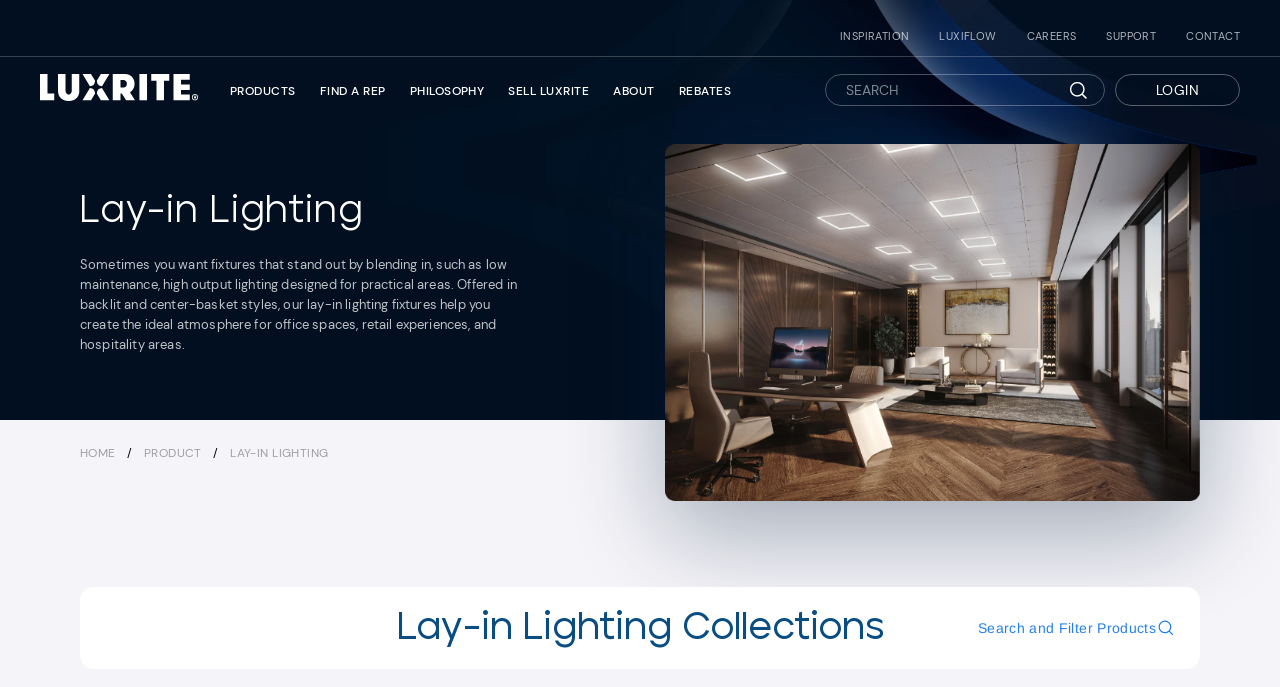

--- FILE ---
content_type: text/html; charset=utf-8
request_url: https://luxrite.com/collections/lay-in-lighting/lr24168
body_size: 64842
content:
<!doctype html>
<html class="no-js" lang="en" dir="ltr">
<head>
  <meta charset="utf-8">
  <meta http-equiv="X-UA-Compatible" content="IE=edge,chrome=1">
  <meta name="viewport" content="width=device-width,initial-scale=1">
  <meta name="theme-color" content="#111111">
  <link rel="canonical" href="https://luxrite.com/collections/lay-in-lighting/lr24168">
  <link rel="canonical" href="https://luxrite.com/collections/lay-in-lighting/lr24168">
  <link rel="preconnect" href="https://cdn.shopify.com">
  <link rel="preconnect" href="https://fonts.shopifycdn.com">
  <link rel="dns-prefetch" href="https://productreviews.shopifycdn.com">
  <link rel="dns-prefetch" href="https://ajax.googleapis.com">
  <link rel="dns-prefetch" href="https://maps.googleapis.com">
  <link rel="dns-prefetch" href="https://maps.gstatic.com"><link rel="shortcut icon" href="//luxrite.com/cdn/shop/files/android-chrome-512x512_32x32.png?v=1653938319" type="image/png" /><title>Lay-in Lighting
 &ndash; Tagged &quot;lr24168&quot;&ndash; Luxrite
</title>
<meta name="description" content="Sometimes you want fixtures that stand out by blending in, such as low maintenance, high output lighting designed for practical areas. Offered in backlit and center-basket styles, our lay-in lighting fixtures help you create the ideal atmosphere for office spaces, retail experiences, and hospitality areas."><meta property="og:site_name" content="Luxrite">
  <meta property="og:url" content="https://luxrite.com/collections/lay-in-lighting/lr24168">
  <meta property="og:title" content="Lay-in Lighting">
  <meta property="og:type" content="website">
  <meta property="og:description" content="Sometimes you want fixtures that stand out by blending in, such as low maintenance, high output lighting designed for practical areas. Offered in backlit and center-basket styles, our lay-in lighting fixtures help you create the ideal atmosphere for office spaces, retail experiences, and hospitality areas."><meta property="og:image" content="http://luxrite.com/cdn/shop/collections/lay-in-lighting_1200x630.jpg?v=1654168248">
  <meta property="og:image:secure_url" content="https://luxrite.com/cdn/shop/collections/lay-in-lighting_1200x630.jpg?v=1654168248">
  <meta name="twitter:site" content="@luxriteled">
  <meta name="twitter:card" content="summary_large_image">
  <meta name="twitter:title" content="Lay-in Lighting">
  <meta name="twitter:description" content="Sometimes you want fixtures that stand out by blending in, such as low maintenance, high output lighting designed for practical areas. Offered in backlit and center-basket styles, our lay-in lighting fixtures help you create the ideal atmosphere for office spaces, retail experiences, and hospitality areas.">
<style data-shopify>@font-face {
  font-family: Arimo;
  font-weight: 700;
  font-style: normal;
  font-display: swap;
  src: url("//luxrite.com/cdn/fonts/arimo/arimo_n7.1d2d0638e6a1228d86beb0e10006e3280ccb2d04.woff2") format("woff2"),
       url("//luxrite.com/cdn/fonts/arimo/arimo_n7.f4b9139e8eac4a17b38b8707044c20f54c3be479.woff") format("woff");
}

  @font-face {
  font-family: Arimo;
  font-weight: 400;
  font-style: normal;
  font-display: swap;
  src: url("//luxrite.com/cdn/fonts/arimo/arimo_n4.a7efb558ca22d2002248bbe6f302a98edee38e35.woff2") format("woff2"),
       url("//luxrite.com/cdn/fonts/arimo/arimo_n4.0da809f7d1d5ede2a73be7094ac00741efdb6387.woff") format("woff");
}


  @font-face {
  font-family: Arimo;
  font-weight: 600;
  font-style: normal;
  font-display: swap;
  src: url("//luxrite.com/cdn/fonts/arimo/arimo_n6.9c18b0befd86597f319b7d7f925727d04c262b32.woff2") format("woff2"),
       url("//luxrite.com/cdn/fonts/arimo/arimo_n6.422bf6679b81a8bfb1b25d19299a53688390c2b9.woff") format("woff");
}

  @font-face {
  font-family: Arimo;
  font-weight: 400;
  font-style: italic;
  font-display: swap;
  src: url("//luxrite.com/cdn/fonts/arimo/arimo_i4.438ddb21a1b98c7230698d70dc1a21df235701b2.woff2") format("woff2"),
       url("//luxrite.com/cdn/fonts/arimo/arimo_i4.0e1908a0dc1ec32fabb5a03a0c9ee2083f82e3d7.woff") format("woff");
}

  @font-face {
  font-family: Arimo;
  font-weight: 600;
  font-style: italic;
  font-display: swap;
  src: url("//luxrite.com/cdn/fonts/arimo/arimo_i6.f0bf3dae51f72fa5b2cefdfe865a6fbb7701a14c.woff2") format("woff2"),
       url("//luxrite.com/cdn/fonts/arimo/arimo_i6.3489f579170784cd222ed21c14f1e8f1a3c0d044.woff") format("woff");
}

</style><link href="//luxrite.com/cdn/shop/t/24/assets/theme.css?v=43383048004798956301763061724" rel="stylesheet" type="text/css" media="all" />
  <link href="//luxrite.com/cdn/shop/t/24/assets/custom.css?v=169747378273666885551761320642" rel="stylesheet" type="text/css" media="all" />
  <link href="//luxrite.com/cdn/shop/t/24/assets/custom-filters.css?v=158090507727926007301732186192" rel="stylesheet" type="text/css" media="all" />
<style data-shopify>:root {
    --typeHeaderPrimary: Arimo;
    --typeHeaderFallback: sans-serif;
    --typeHeaderSize: 38px;
    --typeHeaderWeight: 700;
    --typeHeaderLineHeight: 1;
    --typeHeaderSpacing: 0.025em;

    --typeBasePrimary:Arimo;
    --typeBaseFallback:sans-serif;
    --typeBaseSize: 16px;
    --typeBaseWeight: 400;
    --typeBaseSpacing: 0.025em;
    --typeBaseLineHeight: 1.6;

    --typeCollectionTitle: 24px;

    --iconWeight: 4px;
    --iconLinecaps: miter;

    
      --buttonRadius: 0px;
    

    --colorGridOverlayOpacity: 0.2;
  }</style><script>
    document.documentElement.className = document.documentElement.className.replace('no-js', 'js');

    window.theme = window.theme || {};
    theme.routes = {
      home: "/",
      cart: "/cart",
      cartAdd: "/cart/add.js",
      cartChange: "/cart/change"
    };
    theme.strings = {
      soldOut: "Out of stock",
      unavailable: "Unavailable",
      stockLabel: "Only [count] items in stock!",
      willNotShipUntil: "Will not ship until [date]",
      willBeInStockAfter: "Will be in stock after [date]",
      waitingForStock: "Inventory on the way",
      savePrice: "Save [saved_amount]",
      cartEmpty: "Your cart is currently empty.",
      cartTermsConfirmation: "You must agree with the terms and conditions of sales to check out"
    };
    theme.settings = {
      dynamicVariantsEnable: true,
      dynamicVariantType: "button",
      cartType: "page",
      moneyFormat: "${{amount}}",
      saveType: "dollar",
      recentlyViewedEnabled: false,
      predictiveSearch: true,
      predictiveSearchType: "product",
      inventoryThreshold: 20,
      quickView: false,
      themeName: 'Impulse',
      themeVersion: "3.6.1"
    };
  </script><script>
function smoothZoom(map, targetZoom, currentZoom) {
    var zoomChange = targetZoom - currentZoom;
    var step = Math.abs(zoomChange) / 12; // Adjust speed here

    function smoothZoomStep() {
        if (currentZoom !== targetZoom) {
            if (zoomChange > 0) {
                currentZoom = Math.min(currentZoom + step, targetZoom);
            } else {
                currentZoom = Math.max(currentZoom - step, targetZoom);
            }
            map.setZoom(currentZoom);
            setTimeout(smoothZoomStep, 80); // Adjust zoom speed here
        }
    }

    smoothZoomStep();
}

// Run only on small screens
function initSmoothZoom() {
    if (window.innerWidth >= 768) return; // Skip for tablets/desktops

    if (typeof SL !== 'undefined' && SL.map && typeof SL.map.getZoom === 'function') {
        var targetZoom = 3;
        var currentZoom = SL.map.getZoom();
        smoothZoom(SL.map, targetZoom, currentZoom);
    } else {
        // Retry until the map is ready
        setTimeout(initSmoothZoom, 300);
    }
}

// Wait for DOM to load
document.addEventListener('DOMContentLoaded', initSmoothZoom);
</script>
  
    <script>window.performance && window.performance.mark && window.performance.mark('shopify.content_for_header.start');</script><meta name="facebook-domain-verification" content="6jvibuyd7z5f0up32s5vcwzc55g4c6">
<meta id="shopify-digital-wallet" name="shopify-digital-wallet" content="/57152372904/digital_wallets/dialog">
<link rel="alternate" type="application/atom+xml" title="Feed" href="/collections/lay-in-lighting/lr24168.atom" />
<link rel="alternate" type="application/json+oembed" href="https://luxrite.com/collections/lay-in-lighting/lr24168.oembed">
<script async="async" src="/checkouts/internal/preloads.js?locale=en-US"></script>
<script id="shopify-features" type="application/json">{"accessToken":"75ad31a004da487c81b6c76db96f3c61","betas":["rich-media-storefront-analytics"],"domain":"luxrite.com","predictiveSearch":true,"shopId":57152372904,"locale":"en"}</script>
<script>var Shopify = Shopify || {};
Shopify.shop = "luxrite-lighting.myshopify.com";
Shopify.locale = "en";
Shopify.currency = {"active":"USD","rate":"1.0"};
Shopify.country = "US";
Shopify.theme = {"name":"Luxrite Aug29(filters)","id":140320047272,"schema_name":"Impulse","schema_version":"3.6.1","theme_store_id":null,"role":"main"};
Shopify.theme.handle = "null";
Shopify.theme.style = {"id":null,"handle":null};
Shopify.cdnHost = "luxrite.com/cdn";
Shopify.routes = Shopify.routes || {};
Shopify.routes.root = "/";</script>
<script type="module">!function(o){(o.Shopify=o.Shopify||{}).modules=!0}(window);</script>
<script>!function(o){function n(){var o=[];function n(){o.push(Array.prototype.slice.apply(arguments))}return n.q=o,n}var t=o.Shopify=o.Shopify||{};t.loadFeatures=n(),t.autoloadFeatures=n()}(window);</script>
<script id="shop-js-analytics" type="application/json">{"pageType":"collection"}</script>
<script defer="defer" async type="module" src="//luxrite.com/cdn/shopifycloud/shop-js/modules/v2/client.init-shop-cart-sync_C5BV16lS.en.esm.js"></script>
<script defer="defer" async type="module" src="//luxrite.com/cdn/shopifycloud/shop-js/modules/v2/chunk.common_CygWptCX.esm.js"></script>
<script type="module">
  await import("//luxrite.com/cdn/shopifycloud/shop-js/modules/v2/client.init-shop-cart-sync_C5BV16lS.en.esm.js");
await import("//luxrite.com/cdn/shopifycloud/shop-js/modules/v2/chunk.common_CygWptCX.esm.js");

  window.Shopify.SignInWithShop?.initShopCartSync?.({"fedCMEnabled":true,"windoidEnabled":true});

</script>
<script>(function() {
  var isLoaded = false;
  function asyncLoad() {
    if (isLoaded) return;
    isLoaded = true;
    var urls = ["https:\/\/cdn.rebuyengine.com\/onsite\/js\/rebuy.js?shop=luxrite-lighting.myshopify.com"];
    for (var i = 0; i < urls.length; i++) {
      var s = document.createElement('script');
      s.type = 'text/javascript';
      s.async = true;
      s.src = urls[i];
      var x = document.getElementsByTagName('script')[0];
      x.parentNode.insertBefore(s, x);
    }
  };
  if(window.attachEvent) {
    window.attachEvent('onload', asyncLoad);
  } else {
    window.addEventListener('load', asyncLoad, false);
  }
})();</script>
<script id="__st">var __st={"a":57152372904,"offset":-18000,"reqid":"64db43d1-89cc-4386-ab62-1cf4db6cc09f-1768731827","pageurl":"luxrite.com\/collections\/lay-in-lighting\/lr24168","u":"379778e661c4","p":"collection","rtyp":"collection","rid":286896652456};</script>
<script>window.ShopifyPaypalV4VisibilityTracking = true;</script>
<script id="captcha-bootstrap">!function(){'use strict';const t='contact',e='account',n='new_comment',o=[[t,t],['blogs',n],['comments',n],[t,'customer']],c=[[e,'customer_login'],[e,'guest_login'],[e,'recover_customer_password'],[e,'create_customer']],r=t=>t.map((([t,e])=>`form[action*='/${t}']:not([data-nocaptcha='true']) input[name='form_type'][value='${e}']`)).join(','),a=t=>()=>t?[...document.querySelectorAll(t)].map((t=>t.form)):[];function s(){const t=[...o],e=r(t);return a(e)}const i='password',u='form_key',d=['recaptcha-v3-token','g-recaptcha-response','h-captcha-response',i],f=()=>{try{return window.sessionStorage}catch{return}},m='__shopify_v',_=t=>t.elements[u];function p(t,e,n=!1){try{const o=window.sessionStorage,c=JSON.parse(o.getItem(e)),{data:r}=function(t){const{data:e,action:n}=t;return t[m]||n?{data:e,action:n}:{data:t,action:n}}(c);for(const[e,n]of Object.entries(r))t.elements[e]&&(t.elements[e].value=n);n&&o.removeItem(e)}catch(o){console.error('form repopulation failed',{error:o})}}const l='form_type',E='cptcha';function T(t){t.dataset[E]=!0}const w=window,h=w.document,L='Shopify',v='ce_forms',y='captcha';let A=!1;((t,e)=>{const n=(g='f06e6c50-85a8-45c8-87d0-21a2b65856fe',I='https://cdn.shopify.com/shopifycloud/storefront-forms-hcaptcha/ce_storefront_forms_captcha_hcaptcha.v1.5.2.iife.js',D={infoText:'Protected by hCaptcha',privacyText:'Privacy',termsText:'Terms'},(t,e,n)=>{const o=w[L][v],c=o.bindForm;if(c)return c(t,g,e,D).then(n);var r;o.q.push([[t,g,e,D],n]),r=I,A||(h.body.append(Object.assign(h.createElement('script'),{id:'captcha-provider',async:!0,src:r})),A=!0)});var g,I,D;w[L]=w[L]||{},w[L][v]=w[L][v]||{},w[L][v].q=[],w[L][y]=w[L][y]||{},w[L][y].protect=function(t,e){n(t,void 0,e),T(t)},Object.freeze(w[L][y]),function(t,e,n,w,h,L){const[v,y,A,g]=function(t,e,n){const i=e?o:[],u=t?c:[],d=[...i,...u],f=r(d),m=r(i),_=r(d.filter((([t,e])=>n.includes(e))));return[a(f),a(m),a(_),s()]}(w,h,L),I=t=>{const e=t.target;return e instanceof HTMLFormElement?e:e&&e.form},D=t=>v().includes(t);t.addEventListener('submit',(t=>{const e=I(t);if(!e)return;const n=D(e)&&!e.dataset.hcaptchaBound&&!e.dataset.recaptchaBound,o=_(e),c=g().includes(e)&&(!o||!o.value);(n||c)&&t.preventDefault(),c&&!n&&(function(t){try{if(!f())return;!function(t){const e=f();if(!e)return;const n=_(t);if(!n)return;const o=n.value;o&&e.removeItem(o)}(t);const e=Array.from(Array(32),(()=>Math.random().toString(36)[2])).join('');!function(t,e){_(t)||t.append(Object.assign(document.createElement('input'),{type:'hidden',name:u})),t.elements[u].value=e}(t,e),function(t,e){const n=f();if(!n)return;const o=[...t.querySelectorAll(`input[type='${i}']`)].map((({name:t})=>t)),c=[...d,...o],r={};for(const[a,s]of new FormData(t).entries())c.includes(a)||(r[a]=s);n.setItem(e,JSON.stringify({[m]:1,action:t.action,data:r}))}(t,e)}catch(e){console.error('failed to persist form',e)}}(e),e.submit())}));const S=(t,e)=>{t&&!t.dataset[E]&&(n(t,e.some((e=>e===t))),T(t))};for(const o of['focusin','change'])t.addEventListener(o,(t=>{const e=I(t);D(e)&&S(e,y())}));const B=e.get('form_key'),M=e.get(l),P=B&&M;t.addEventListener('DOMContentLoaded',(()=>{const t=y();if(P)for(const e of t)e.elements[l].value===M&&p(e,B);[...new Set([...A(),...v().filter((t=>'true'===t.dataset.shopifyCaptcha))])].forEach((e=>S(e,t)))}))}(h,new URLSearchParams(w.location.search),n,t,e,['guest_login'])})(!0,!0)}();</script>
<script integrity="sha256-4kQ18oKyAcykRKYeNunJcIwy7WH5gtpwJnB7kiuLZ1E=" data-source-attribution="shopify.loadfeatures" defer="defer" src="//luxrite.com/cdn/shopifycloud/storefront/assets/storefront/load_feature-a0a9edcb.js" crossorigin="anonymous"></script>
<script data-source-attribution="shopify.dynamic_checkout.dynamic.init">var Shopify=Shopify||{};Shopify.PaymentButton=Shopify.PaymentButton||{isStorefrontPortableWallets:!0,init:function(){window.Shopify.PaymentButton.init=function(){};var t=document.createElement("script");t.src="https://luxrite.com/cdn/shopifycloud/portable-wallets/latest/portable-wallets.en.js",t.type="module",document.head.appendChild(t)}};
</script>
<script data-source-attribution="shopify.dynamic_checkout.buyer_consent">
  function portableWalletsHideBuyerConsent(e){var t=document.getElementById("shopify-buyer-consent"),n=document.getElementById("shopify-subscription-policy-button");t&&n&&(t.classList.add("hidden"),t.setAttribute("aria-hidden","true"),n.removeEventListener("click",e))}function portableWalletsShowBuyerConsent(e){var t=document.getElementById("shopify-buyer-consent"),n=document.getElementById("shopify-subscription-policy-button");t&&n&&(t.classList.remove("hidden"),t.removeAttribute("aria-hidden"),n.addEventListener("click",e))}window.Shopify?.PaymentButton&&(window.Shopify.PaymentButton.hideBuyerConsent=portableWalletsHideBuyerConsent,window.Shopify.PaymentButton.showBuyerConsent=portableWalletsShowBuyerConsent);
</script>
<script data-source-attribution="shopify.dynamic_checkout.cart.bootstrap">document.addEventListener("DOMContentLoaded",(function(){function t(){return document.querySelector("shopify-accelerated-checkout-cart, shopify-accelerated-checkout")}if(t())Shopify.PaymentButton.init();else{new MutationObserver((function(e,n){t()&&(Shopify.PaymentButton.init(),n.disconnect())})).observe(document.body,{childList:!0,subtree:!0})}}));
</script>

<script>window.performance && window.performance.mark && window.performance.mark('shopify.content_for_header.end');</script>
  



  <script src="//luxrite.com/cdn/shop/t/24/assets/vendor-scripts-v7.js" defer="defer"></script><script src="//luxrite.com/cdn/shop/t/24/assets/theme.js?v=102704463103167185331724948579" defer="defer"></script>
    <script src="//luxrite.com/cdn/shop/t/24/assets/jquery-3.5.1.min.js?v=133494139889153862371724948579" type="text/javascript"></script>
    <script src="//luxrite.com/cdn/shop/t/24/assets/slick.js?v=18270799639888039791724948579" type="text/javascript"></script>
<link href="https://unpkg.com/aos@2.3.1/dist/aos.css" rel="stylesheet">
 

 
 <link href="//luxrite.com/cdn/shop/t/24/assets/fullpage.min.css?v=104911314198096983791724948579" rel="stylesheet" type="text/css" media="all" />
 

 
  
<script>
   
   $(document).ready(function(){
  // set time out 2 sec
     setTimeout(function(){
        $('button.vimeo-mobile-trigger').trigger('click');
    }, 2000);
});


</script>
  
  
  


<!-- Google tag (gtag.js) -->
<script async src="https://www.googletagmanager.com/gtag/js?id=G-C11FCDTWTC"></script>
<script>
  window.dataLayer = window.dataLayer || [];
  function gtag(){dataLayer.push(arguments);}
  gtag('js', new Date());

  gtag('config', 'G-C11FCDTWTC');
</script>


  <!-- Meta Pixel Code -->
<script>
!function(f,b,e,v,n,t,s)
{if(f.fbq)return;n=f.fbq=function(){n.callMethod?
n.callMethod.apply(n,arguments):n.queue.push(arguments)};
if(!f._fbq)f._fbq=n;n.push=n;n.loaded=!0;n.version='2.0';
n.queue=[];t=b.createElement(e);t.async=!0;
t.src=v;s=b.getElementsByTagName(e)[0];
s.parentNode.insertBefore(t,s)}(window, document,'script',
'https://connect.facebook.net/en_US/fbevents.js');

fbq('init', '1725183795547214', {
  em: 'info@allstarlighting.com', // will be hashed automatically
  ph: '7328821500'
});

fbq('track', 'PageView');
</script>

<noscript>
  <img height="1" width="1" style="display:none"
  src="https://www.facebook.com/tr?id=1725183795547214&ev=PageView&noscript=1"/>
</noscript>

<!-- End Meta Pixel Code --> 

<!-- Linkedin Pixel Code -->
<script type="text/javascript">
_linkedin_partner_id = "7010514";
window._linkedin_data_partner_ids = window._linkedin_data_partner_ids || [];
window._linkedin_data_partner_ids.push(_linkedin_partner_id);
</script><script type="text/javascript">
(function(l) {
if (!l){window.lintrk = function(a,b){window.lintrk.q.push([a,b])};
window.lintrk.q=[]}
var s = document.getElementsByTagName("script")[0];
var b = document.createElement("script");
b.type = "text/javascript";b.async = true;
b.src = "https://snap.licdn.com/li.lms-analytics/insight.min.js";
s.parentNode.insertBefore(b, s);})(window.lintrk);
</script>
<noscript>
<img height="1" width="1" style="display:none;" alt="" src="https://px.ads.linkedin.com/collect/?pid=7010514&fmt=gif" />
</noscript>
<!-- End Linkedin Pixel Code --> 

<script type="text/javascript" src="//cdn.encentivizer.com/widgets/widget_base.js"> </script>
 
  
  <style>
    .applicable_filter { display: none !important; }
  </style>
<!-- BEGIN app block: shopify://apps/smart-filter-search/blocks/app-embed/5cc1944c-3014-4a2a-af40-7d65abc0ef73 -->
<style>.spf-filter-loading #gf-products>*,.spf-filter-loading [data-globo-filter-items]>*{visibility:hidden;opacity:0}#gf-products{display:-ms-flexbox;margin-right:-15px;margin-left:-15px;padding:0;margin-bottom:0;min-width:100%;width:auto;z-index:1;position:relative;display:-webkit-box;display:flex;justify-content:left;-ms-flex-wrap:wrap;flex-wrap:wrap;height:auto!important}.gf-block-title-skeleton span{width:100%;height:12px;display:block;border-radius:5px;background:#f6f6f7}.gf-top_one .gf-block-title-skeleton span{height:22px;border-radius:2px;min-width:100px}.gf-block-title-skeleton h3::after,.gf-top_one .gf-block-content.gf-block-skeleton{display:none!important}#gf-tree .gf-label.gf-label-skeleton{height:8px;display:block;border-radius:3px!important;background:#f6f6f7}.gf-label-width-75{max-width:75%}.gf-label-width-90{max-width:90%}.gf-label-width-50{max-width:50%}</style>
<link rel="preload" href="https://cdn.shopify.com/extensions/019bc61e-e0df-75dc-ad8c-8494619f160e/smart-product-filters-608/assets/globo-filter-critical.css" as="style" onload="this.onload=null;this.rel='stylesheet'">
<noscript><link rel="stylesheet" href="https://cdn.shopify.com/extensions/019bc61e-e0df-75dc-ad8c-8494619f160e/smart-product-filters-608/assets/globo-filter-critical.css"></noscript><link href="https://cdn.shopify.com/extensions/019bc61e-e0df-75dc-ad8c-8494619f160e/smart-product-filters-608/assets/globo.filter.min.js" as="script" rel="preload">
<link rel="preconnect" href="https://filter-x2.globo.io" crossorigin>
<link rel="dns-prefetch" href="https://filter-x2.globo.io"><link href="https://cdn.shopify.com/extensions/019bc61e-e0df-75dc-ad8c-8494619f160e/smart-product-filters-608/assets/globo.filter.filter.min.js" as="script" rel="preload">
<link href="https://cdn.shopify.com/extensions/019bc61e-e0df-75dc-ad8c-8494619f160e/smart-product-filters-608/assets/globo.filter.692.min.js" as="script" rel="preload">
<link href="https://cdn.shopify.com/extensions/019bc61e-e0df-75dc-ad8c-8494619f160e/smart-product-filters-608/assets/globo.filter.themes.min.js" as="script" rel="preload">
<link href="https://cdn.shopify.com/extensions/019bc61e-e0df-75dc-ad8c-8494619f160e/smart-product-filters-608/assets/globo.filter.liquid.min.js" as="script" rel="preload">
<link href="https://cdn.shopify.com/extensions/019bc61e-e0df-75dc-ad8c-8494619f160e/smart-product-filters-608/assets/globo.filter.product.min.js" as="script" rel="preload">
<link href="//cdn.shopify.com/extensions/019bc61e-e0df-75dc-ad8c-8494619f160e/smart-product-filters-608/assets/globo.filter.css" rel="stylesheet" type="text/css" media="all" /><link rel="stylesheet" href="https://cdn.shopify.com/extensions/019bc61e-e0df-75dc-ad8c-8494619f160e/smart-product-filters-608/assets/globo.filter.slider.css" media="print" onload="this.media='all'"><link rel="stylesheet" href="https://cdn.shopify.com/extensions/019bc61e-e0df-75dc-ad8c-8494619f160e/smart-product-filters-608/assets/globo.search.css" media="print" onload="this.media='all'">

<meta id="search_terms_value" content="" />
<!-- BEGIN app snippet: global.variables --><script>
  window.shopCurrency = "USD";
  window.shopCountry = "US";
  window.shopLanguageCode = "en";

  window.currentCurrency = "USD";
  window.currentCountry = "US";
  window.currentLanguageCode = "en";

  window.shopCustomer = false

  window.useCustomTreeTemplate = false;
  window.useCustomProductTemplate = false;

  window.GloboFilterRequestOrigin = "https://luxrite.com";
  window.GloboFilterShopifyDomain = "luxrite-lighting.myshopify.com";
  window.GloboFilterSFAT = "";
  window.GloboFilterSFApiVersion = "2025-04";
  window.GloboFilterProxyPath = "/apps/globofilters";
  window.GloboFilterRootUrl = "";
  window.GloboFilterTranslation = {"search":{"suggestions":"Suggestions","collections":"Collections","pages":"Pages","product":"Product","products":"Products","view_all":"Search for","view_all_products":"View all products","not_found":"Sorry, nothing found for","product_not_found":"No products were found","no_result_keywords_suggestions_title":"Popular searches","no_result_products_suggestions_title":"However, You may like","zero_character_keywords_suggestions_title":"Suggestions","zero_character_popular_searches_title":"Popular searches","zero_character_products_suggestions_title":"Trending products"},"form":{"title":"Search Products","submit":"Search"},"filter":{"filter_by":"Filter By","clear_all":"Clear All","view":"View","clear":"Clear","in_stock":"In Stock","out_of_stock":"Out of Stock","ready_to_ship":"Ready to ship","search":"Search options"},"sort":{"sort_by":"Sort By","manually":"Featured","availability_in_stock_first":"Availability","relevance":"Relevance","best_selling":"Best Selling","alphabetically_a_z":"Alphabetically, A-Z","alphabetically_z_a":"Alphabetically, Z-A","price_low_to_high":"Price, low to high","price_high_to_low":"Price, high to low","date_new_to_old":"Date, new to old","date_old_to_new":"Date, old to new","sale_off":"% Sale off"},"product":{"add_to_cart":"Add to cart","unavailable":"Unavailable","sold_out":"Sold out","sale":"Sale","load_more":"Load more","limit":"Show","search":"Search products","no_results":"Sorry, there are no products in this collection"}};
  window.isMultiCurrency =false;
  window.globoEmbedFilterAssetsUrl = 'https://cdn.shopify.com/extensions/019bc61e-e0df-75dc-ad8c-8494619f160e/smart-product-filters-608/assets/';
  window.assetsUrl = window.globoEmbedFilterAssetsUrl;
  window.GloboMoneyFormat = "${{amount}}";
</script><!-- END app snippet -->
<script type="text/javascript" hs-ignore data-ccm-injected>
document.getElementsByTagName('html')[0].classList.add('spf-filter-loading', 'spf-has-filter');
window.enabledEmbedFilter = true;
window.sortByRelevance = false;
window.moneyFormat = "${{amount}}";
window.GloboMoneyWithCurrencyFormat = "${{amount}} USD";
window.filesUrl = '//luxrite.com/cdn/shop/files/';
window.GloboThemesInfo ={"130378432680":{"id":130378432680,"name":"Luxritebk_may7 - easy load","theme_store_id":857,"theme_name":"Impulse","theme_version":"3.6.1"},"130462580904":{"id":130462580904,"name":"Luxritebk_may7 - with search app","theme_store_id":857,"theme_name":"Impulse","theme_version":"3.6.1"},"130621767848":{"id":130621767848,"name":"Copy of Luxritebk_may7 - new filter","theme_store_id":857,"theme_name":"Impulse","theme_version":"3.6.1"},"130796028072":{"id":130796028072,"name":"Luxrite - icons","theme_store_id":857,"theme_name":"Impulse","theme_version":"3.6.1"},"130798846120":{"id":130798846120,"name":"Luxritebk_may7 - old icons","theme_store_id":857,"theme_name":"Impulse","theme_version":"3.6.1"},"132800282792":{"id":132800282792,"name":"Impulse","theme_store_id":857,"theme_name":"Impulse"},"132827578536":{"id":132827578536,"name":"backup of Luxrite_dec_08_2022","theme_store_id":857,"theme_name":"Impulse","theme_version":"3.6.1"},"129262026920":{"id":129262026920,"name":"Luxrite-lighting","theme_store_id":857,"theme_name":"Impulse","theme_version":"3.6.1"},"134821249192":{"id":134821249192,"name":"filter_Luxrite_dec7","theme_store_id":857,"theme_name":"Impulse","theme_version":"3.6.1"},"138454139048":{"id":138454139048,"name":"filter_Luxrite","theme_store_id":857,"theme_name":"Impulse","theme_version":"3.6.1"},"138455285928":{"id":138455285928,"name":"bk_Luxritebk_may7_before_collection_customization","theme_store_id":857,"theme_name":"Impulse","theme_version":"3.6.1"},"140126781608":{"id":140126781608,"name":"filter_Luxrite Aug20","theme_store_id":857,"theme_name":"Impulse","theme_version":"3.6.1"},"140320047272":{"id":140320047272,"name":"Luxrite Aug29(filters)","theme_store_id":857,"theme_name":"Impulse","theme_version":"3.6.1"},"141185450152":{"id":141185450152,"name":"Copy of Luxrite Aug29(filters)","theme_store_id":857,"theme_name":"Impulse","theme_version":"3.6.1"},"129264156840":{"id":129264156840,"name":"Luxrite-new","theme_store_id":857,"theme_name":"Impulse","theme_version":"3.6.2"},"129278345384":{"id":129278345384,"name":"Copy of Luxrite-lighting","theme_store_id":857,"theme_name":"Impulse","theme_version":"3.6.1"},"129332641960":{"id":129332641960,"name":"DO NOT DELETE - Custom Fields Assets Storage","theme_store_id":null},"130030174376":{"id":130030174376,"name":"Luxrite-lighting_16april","theme_store_id":857,"theme_name":"Impulse","theme_version":"3.6.1"},"130271477928":{"id":130271477928,"name":"Luxritebk_may7","theme_store_id":857,"theme_name":"Impulse","theme_version":"3.6.1"},"130352218280":{"id":130352218280,"name":"Luxritebk_may14 backup","theme_store_id":857,"theme_name":"Impulse","theme_version":"3.6.1"}};



var GloboEmbedFilterConfig = {
api: {filterUrl: "https://filter-x2.globo.io/filter",searchUrl: "https://filter-x2.globo.io/search", url: "https://filter-x2.globo.io"},
shop: {
name: "Luxrite",
url: "https://luxrite.com",
domain: "luxrite-lighting.myshopify.com",
locale: "en",
cur_locale: "en",
predictive_search_url: "/search/suggest",
country_code: "US",
root_url: "",
cart_url: "/cart",
search_url: "/search",
cart_add_url: "/cart/add",
search_terms_value: "",
product_image: {width: 360, height: 504},
no_image_url: "https://cdn.shopify.com/s/images/themes/product-1.png",
swatches: {"product:metafield:my_fields:finish":{"black":{"mode":2,"color_1":"rgba(12, 12, 12, 1)","color_2":"#000100"},"blue":{"mode":2,"color_1":"#3361FF","color_2":"#3361FF"},"bronze":{"mode":2,"color_1":"#CD7F32","color_2":"#CD7F32"},"copper":{"mode":2,"color_1":"#CE9475","color_2":"#CE9475"},"frost":{"mode":2,"color_1":"#ADB8CC","color_2":"#ADB8CC"},"frosted":{"mode":2,"color_1":"rgba(245, 245, 245, 1)","color_2":"#EDF3F7"},"green":{"mode":2,"color_1":"#04CB17","color_2":"#04CB17"},"orange":{"mode":2,"color_1":"#FF6633","color_2":"#FF6633"},"purple":{"mode":2,"color_1":"#6814FA","color_2":"#6814FA"},"red":{"mode":2,"color_1":"#E62E2E","color_2":"#E62E2E"},"whiite":{"mode":2,"color_1":"rgba(255, 255, 255, 1)","color_2":"#ffffff"},"white":{"mode":2,"color_1":"#ffffff","color_2":"#ffffff"},"gold":{"mode":2,"color_1":"rgba(229, 184, 11, 1)","color_2":"rgba(229, 184, 11, 1)"},"matte black":{"mode":2,"color_1":"rgba(144, 144, 144, 1)","color_2":"rgba(144, 144, 144, 1)"},"white / black":{"mode":1,"color_1":"rgba(16, 16, 16, 1)"},"white/black":{"mode":1,"color_1":"rgba(0, 0, 0, 1)"},"wood":{"mode":2,"color_1":"rgba(133, 94, 66, 1)","color_2":"rgba(133, 94, 66, 1)"},"yellow":{"mode":2,"color_1":"rgba(255, 255, 0, 1)","color_2":"rgba(255, 255, 0, 1)"},"black/gold":{"mode":2,"color_1":"rgba(0, 0, 0, 1)","color_2":"rgba(212, 175, 55, 1)"},"black/white":{"mode":2,"color_1":"rgba(0, 0, 0, 1)","color_2":"rgba(246, 246, 246, 1)"},"metal":{"mode":2,"color_1":"rgba(144, 144, 144, 1)","color_2":"rgba(144, 144, 144, 1)"},"pink":{"mode":1,"color_1":"rgba(255, 105, 180, 1)"},"brozne":{"mode":1,"color_1":"rgba(205, 127, 50, 1)"},"chrome":{"mode":1,"color_1":"rgba(168, 169, 173, 1)"},"frost white":{"mode":1,"color_1":"rgba(245, 245, 245, 1)"},"frosted white":{"mode":1,"color_1":"rgba(245, 245, 245, 1)"},"galvanized steel":{"mode":1,"color_1":"rgba(184, 184, 184, 1)"},"gloss black":{"mode":1,"color_1":"rgba(12, 12, 12, 1)"},"marble":{"mode":1,"color_1":"rgba(240, 240, 240, 1)"},"acrylic":{"mode":1,"color_1":"rgba(230, 230, 230, 1)"},"aluminum with nickel plating":{"mode":1,"color_1":"rgba(176, 176, 176, 1)"},"brass":{"mode":1,"color_1":"rgba(181, 166, 66, 1)"},"bronze/clear":{"mode":2,"color_1":"rgba(205, 127, 50, 1)","color_2":"rgba(230, 230, 230, 1)"},"bronze/frosted":{"mode":2,"color_1":"rgba(205, 127, 50, 1)","color_2":"rgba(245, 245, 245, 1)"},"brushed nickel":{"mode":1,"color_1":"rgba(138, 138, 138, 1)"},"clear":{"mode":1,"color_1":"rgba(255, 255, 255, 1)"},"pin hole":{"mode":1,"color_1":"rgba(230, 230, 230, 1)"},"round baffled black":{"mode":1,"color_1":"rgba(12, 12, 12, 1)"},"round smooth black":{"mode":1,"color_1":"rgba(12, 12, 12, 1)"},"round smooth white":{"mode":1,"color_1":"rgba(255, 255, 255, 1)"},"satin nickel":{"mode":1,"color_1":"rgba(192, 192, 192, 1)"},"silver":{"mode":1,"color_1":"rgba(192, 192, 192, 1)"},"slot aperture":{"mode":1,"color_1":"rgba(216, 216, 216, 1)"},"square baffled white":{"mode":1,"color_1":"rgba(255, 255, 255, 1)"},"square hole":{"mode":1,"color_1":"rgba(224, 224, 224, 1)"},"square smooth black":{"mode":1,"color_1":"rgba(12, 12, 12, 1)"},"square smooth white":{"mode":1,"color_1":"rgba(255, 255, 255, 1)"},"wall washer":{"mode":1,"color_1":"rgba(224, 224, 224, 1)"},"waterproof":{"mode":1,"color_1":"rgba(208, 208, 208, 1)"},"white ":{"mode":1,"color_1":"rgba(255, 255, 255, 1)"}}},
swatchConfig: {"enable":false},
enableRecommendation: false,
hideOneValue: false,
newUrlStruct: true,
newUrlForSEO: false,themeTranslation:{"products":{"product":{"sold_out":"Out of stock"},"general":{"sale":"Sale"}}},redirects: [],
images: {},
settings: {"color_body_bg":"#ffffff","color_body_text":"#000000","color_price":"#1c1d1d","color_savings_text":"#ff4e4e","color_borders":"#e8e8e1","color_button":"#111111","color_button_text":"#ffffff","color_sale_tag":"#1c1d1d","color_sale_tag_text":"#ffffff","color_cart_dot":"#ff4f33","color_small_image_bg":"#ffffff","color_large_image_bg":"#0f0f0f","color_header":"#ffffff","color_header_text":"#000000","color_announcement":"#0f0f0f","color_announcement_text":"#ffffff","color_footer":"#f8f8f8","color_footer_text":"#000000","color_drawer_background":"#ffffff","color_drawer_text":"#000000","color_drawer_border":"#e8e8e1","color_drawer_button":"#111111","color_drawer_button_text":"#ffffff","color_modal_overlays":"#e6e6e6","color_image_text":"#ffffff","color_image_overlay":"#000000","color_image_overlay_opacity":0,"color_image_overlay_text_shadow":24,"type_header_font_family":{"error":"json not allowed for this object"},"type_header_spacing":"25","type_header_base_size":38,"type_header_line_height":1,"type_header_capitalize":false,"type_headers_align_text":false,"type_base_font_family":{"error":"json not allowed for this object"},"type_base_spacing":"25","type_base_size":16,"type_base_line_height":1.6,"type_body_align_text":false,"type_navigation_style":"body","type_navigation_size":18,"type_navigation_capitalize":false,"type_product_style":"body","type_product_capitalize":false,"type_collection_font":"heading","type_collection_size":24,"button_style":"square","icon_weight":"4px","icon_linecaps":"miter","product_save_amount":true,"product_save_type":"dollar","vendor_enable":false,"quick_shop_enable":false,"quick_shop_text":"Quick view","product_grid_image_size":"square","product_hover_image":false,"sku_enable":true,"quantity_enable":true,"variant_labels_enable":true,"variant_type":"button","enable_payment_button":false,"inventory_enable":false,"inventory_threshold":20,"inventory_transfers_enable":false,"surface_pickup_enable":true,"product_zoom_enable":false,"product_color_swatches":true,"collection_color_swatches":true,"swatch_style":"round","product_content_1":"","product_content_collapse_1":false,"product_content_2":"","product_content_collapse_2":false,"product_content_collapse_3":false,"product_contact":false,"product_contact_title":"","product_contact_show_phone":false,"enable_product_reviews":false,"reviews_layout":"expandable","collection_grid_style":"overlaid","collection_grid_shape":"portrait","collection_grid_image":"collection","collection_grid_text_align":"center","collection_grid_tint":"#000000","collection_grid_opacity":20,"collection_grid_gutter":true,"cart_type":"page","cart_icon":"bag","cart_additional_buttons":false,"cart_notes_enable":false,"cart_terms_conditions_enable":false,"social_facebook_link":"https:\/\/www.facebook.com\/Luxrite-239481696787944","social_twitter_link":"https:\/\/twitter.com\/luxriteled","social_pinterest_link":"","social_instagram_link":"https:\/\/instagram.com\/luxriteled","social_snapchat_link":"","social_tiktok_link":"","social_tumblr_link":"","social_linkedin_link":"https:\/\/www.linkedin.com\/in\/allstarlighting","social_youtube_link":"","social_vimeo_link":"https:\/\/vimeo.com\/allstarlighting","share_facebook":true,"share_twitter":true,"share_pinterest":true,"favicon":"\/\/luxrite.com\/cdn\/shop\/files\/android-chrome-512x512.png?v=1653938319","search_enable":true,"search_type":"product","predictive_search_enabled":true,"predictive_search_show_vendor":false,"predictive_search_show_price":true,"predictive_image_size":"square","show_breadcrumbs":true,"show_breadcrumbs_collection_link":true,"text_direction":"ltr","disable_animations":false,"checkout_logo_image":"\/\/luxrite.com\/cdn\/shop\/files\/logo.png?v=1656020313","checkout_logo_position":"left","checkout_logo_size":"medium","checkout_body_background_color":"#ffffff","checkout_input_background_color_mode":"white","checkout_sidebar_background_color":"#f5f5f5","checkout_heading_font":"-apple-system, BlinkMacSystemFont, 'Segoe UI', Roboto, Helvetica, Arial, sans-serif, 'Apple Color Emoji', 'Segoe UI Emoji', 'Segoe UI Symbol'","checkout_body_font":"-apple-system, BlinkMacSystemFont, 'Segoe UI', Roboto, Helvetica, Arial, sans-serif, 'Apple Color Emoji', 'Segoe UI Emoji', 'Segoe UI Symbol'","checkout_accent_color":"#682d2d","checkout_button_color":"#682d2d","checkout_error_color":"#ff6d6d","breadcrumb":false,"product_fixed_image_height":false,"customer_layout":"customer_area"},
gridSettings: {"layout":"theme","useCustomTemplate":false,"useCustomTreeTemplate":false,"skin":1,"limits":[12,24,48],"productsPerPage":12,"sorts":["stock-descending","best-selling","title-ascending","title-descending","price-ascending","price-descending","created-descending","created-ascending","sale-descending"],"noImageUrl":"https:\/\/cdn.shopify.com\/s\/images\/themes\/product-1.png","imageWidth":"360","imageHeight":"504","imageRatio":140,"imageSize":"360_504","alignment":"center","hideOneValue":false,"elements":["saleLabel"],"saleLabelClass":" sale-text","saleMode":3,"gridItemClass":"spf-col-xl-4 spf-col-lg-4 spf-col-md-6 spf-col-sm-6 spf-col-6","swatchClass":" round","swatchConfig":{"enable":false},"variant_redirect":false,"showSelectedVariantInfo":true},
home_filter: false,
page: "collection",
sorts: ["stock-descending","best-selling","title-ascending","title-descending","price-ascending","price-descending","created-descending","created-ascending","sale-descending"],
limits: [12,24,48],
cache: true,
layout: "theme",
marketTaxInclusion: false,
priceTaxesIncluded: false,
customerTaxesIncluded: false,
useCustomTemplate: false,
hasQuickviewTemplate: false
},
analytic: {"enableViewProductAnalytic":true,"enableSearchAnalytic":true,"enableFilterAnalytic":true,"enableATCAnalytic":false},
taxes: [],
special_countries: null,
adjustments: false,
year_make_model: {
id: 0,
prefix: "gff_",
heading: "",
showSearchInput: false,
showClearAllBtn: false
},
filter: {
id:23501,
prefix: "gf_",
layout: 1,
useThemeFilterCss: false,
sublayout: 1,
showCount: true,
showRefine: true,
refineSettings: {"style":"rounded","positions":["sidebar_mobile","toolbar_desktop","toolbar_mobile"],"color":"#000000","iconColor":"#959595","bgColor":"#E8E8E8"},
isLoadMore: 0,
filter_on_search_page: true
},
search:{
enable: true,
zero_character_suggestion: false,
pages_suggestion: {enable:false,limit:5},
keywords_suggestion: {enable:true,limit:10},
articles_suggestion: {enable:false,limit:5},
layout: 1,
product_list_layout: "grid",
elements: ["sku","vendor","type","price"]
},
collection: {
id:286896652456,
handle:"lay-in-lighting",
sort: "best-selling",
vendor: null,
tags: ["lr24168","lr24168"],
type: null,
term: document.getElementById("search_terms_value") != null ? document.getElementById("search_terms_value").content : "",
limit: 12,
settings: {"130271477928":{"description_position":"top","subcollection_style":"above","subcollections_per_row":5,"enable_collection_count":false,"per_row":4,"rows_per_page":20,"mobile_flush_grid":true},"138454139048":{"description_position":"top","subcollection_style":"above","subcollections_per_row":5,"enable_collection_count":false,"per_row":4,"rows_per_page":20,"mobile_flush_grid":true},"130378432680":{"description_position":"top","subcollection_style":"above","subcollections_per_row":5,"enable_collection_count":false,"per_row":4,"rows_per_page":20,"mobile_flush_grid":true},"138571972776":{"description_position":"top","subcollection_style":"above","subcollections_per_row":5,"enable_collection_count":false,"per_row":4,"rows_per_page":20,"mobile_flush_grid":true}},
products_count: 1,
enableCollectionSearch: true,
displayTotalProducts: true,
excludeTags:null,
showSelectedVariantInfo: true
},
selector: {products: ""}
}
</script>
<script>
try {} catch (error) {}
</script>
<script src="https://cdn.shopify.com/extensions/019bc61e-e0df-75dc-ad8c-8494619f160e/smart-product-filters-608/assets/globo.filter.themes.min.js" defer></script><style>.gf-block-title h3, 
.gf-block-title .h3,
.gf-form-input-inner label {
  font-size: 14px !important;
  color: #3a3a3a !important;
  text-transform: uppercase !important;
  font-weight: bold !important;
}
.gf-option-block .gf-btn-show-more{
  font-size: 14px !important;
  text-transform: none !important;
  font-weight: normal !important;
}
.gf-option-block ul li a, 
.gf-option-block ul li button, 
.gf-option-block ul li a span.gf-count,
.gf-option-block ul li button span.gf-count,
.gf-clear, 
.gf-clear-all, 
.selected-item.gf-option-label a,
.gf-form-input-inner select,
.gf-refine-toggle{
  font-size: 14px !important;
  color: #000000 !important;
  text-transform: none !important;
  font-weight: normal !important;
}

.gf-refine-toggle-mobile,
.gf-form-button-group button {
  font-size: 14px !important;
  text-transform: none !important;
  font-weight: normal !important;
  color: #3a3a3a !important;
  border: 1px solid #bfbfbf !important;
  background: #ffffff !important;
}
.gf-option-block-box-rectangle.gf-option-block ul li.gf-box-rectangle a,
.gf-option-block-box-rectangle.gf-option-block ul li.gf-box-rectangle button {
  border-color: #000000 !important;
}
.gf-option-block-box-rectangle.gf-option-block ul li.gf-box-rectangle a.checked,
.gf-option-block-box-rectangle.gf-option-block ul li.gf-box-rectangle button.checked{
  color: #fff !important;
  background-color: #000000 !important;
}
@media (min-width: 768px) {
  .gf-option-block-box-rectangle.gf-option-block ul li.gf-box-rectangle button:hover,
  .gf-option-block-box-rectangle.gf-option-block ul li.gf-box-rectangle a:hover {
    color: #fff !important;
    background-color: #000000 !important;	
  }
}
.gf-option-block.gf-option-block-select select {
  color: #000000 !important;
}

#gf-form.loaded, .gf-YMM-forms.loaded {
  background: #FFFFFF !important;
}
#gf-form h2, .gf-YMM-forms h2 {
  color: #3a3a3a !important;
}
#gf-form label, .gf-YMM-forms label{
  color: #3a3a3a !important;
}
.gf-form-input-wrapper select, 
.gf-form-input-wrapper input{
  border: 1px solid #DEDEDE !important;
  background-color: #FFFFFF !important;
  border-radius: 0px !important;
}
#gf-form .gf-form-button-group button, .gf-YMM-forms .gf-form-button-group button{
  color: #FFFFFF !important;
  background: #3a3a3a !important;
  border-radius: 0px !important;
}

.spf-product-card.spf-product-card__template-3 .spf-product__info.hover{
  background: #FFFFFF;
}
a.spf-product-card__image-wrapper{
  padding-top: 100%;
}
.h4.spf-product-card__title a{
  color: #333333;
  font-size: 15px;
  font-family: "Poppins", sans-serif;   font-weight: 500;  font-style: normal;
  text-transform: none;
}
.h4.spf-product-card__title a:hover{
  color: #000000;
}
.spf-product-card button.spf-product__form-btn-addtocart{
  font-size: 14px;
   font-family: inherit;   font-weight: normal;   font-style: normal;   text-transform: none;
}
.spf-product-card button.spf-product__form-btn-addtocart,
.spf-product-card.spf-product-card__template-4 a.open-quick-view,
.spf-product-card.spf-product-card__template-5 a.open-quick-view,
#gfqv-btn{
  color: #FFFFFF !important;
  border: 1px solid #333333 !important;
  background: #333333 !important;
}
.spf-product-card button.spf-product__form-btn-addtocart:hover,
.spf-product-card.spf-product-card__template-4 a.open-quick-view:hover,
.spf-product-card.spf-product-card__template-5 a.open-quick-view:hover{
  color: #FFFFFF !important;
  border: 1px solid #000000 !important;
  background: #000000 !important;
}
span.spf-product__label.spf-product__label-soldout{
  color: #ffffff;
  background: #989898;
}
span.spf-product__label.spf-product__label-sale{
  color: #F0F0F0;
  background: #d21625;
}
.spf-product-card__vendor a{
  color: #969595;
  font-size: 13px;
  font-family: "Poppins", sans-serif;   font-weight: 400;   font-style: normal; }
.spf-product-card__vendor a:hover{
  color: #969595;
}
.spf-product-card__price-wrapper{
  font-size: 14px;
}
.spf-image-ratio{
  padding-top:100% !important;
}
.spf-product-card__oldprice,
.spf-product-card__saleprice,
.spf-product-card__price,
.gfqv-product-card__oldprice,
.gfqv-product-card__saleprice,
.gfqv-product-card__price
{
  font-size: 14px;
  font-family: "Poppins", sans-serif;   font-weight: 500;   font-style: normal; }

span.spf-product-card__price, span.gfqv-product-card__price{
  color: #141414;
}
span.spf-product-card__oldprice, span.gfqv-product-card__oldprice{
  color: #969595;
}
span.spf-product-card__saleprice, span.gfqv-product-card__saleprice{
  color: #d21625;
}
</style><script>
              window.addEventListener('globoFilterRenderCompleted', function () {
                if(typeof theme != 'undefined' && typeof theme.sections != 'undefined' && typeof theme.Collection!= 'undefined') {
                  theme.sections.register('collection-template', theme.Collection);
                }
                if(typeof theme != 'undefined' && typeof theme.initQuickShop != 'undefined') {
                  theme.initQuickShop();
                }
              });
            </script>
            <script>
        window.addEventListener('globoFilterCloseSearchCompleted', function () {
          if (document.querySelector('#SearchClose') !== null) {
            document.querySelector('#SearchClose').click();
          }
        });
      </script>
    
  

<script>
              window.addEventListener('globoFilterRenderCompleted', function () {
                if(typeof theme != 'undefined' && typeof theme.sections != 'undefined' && typeof theme.Collection!= 'undefined') {
                  theme.sections.register('collection-template', theme.Collection);
                }
                if(typeof theme != 'undefined' && typeof theme.initQuickShop != 'undefined') {
                  theme.initQuickShop();
                }
              });
            </script>
            <script>
        window.addEventListener('globoFilterCloseSearchCompleted', function () {
          if (document.querySelector('#SearchClose') !== null) {
            document.querySelector('#SearchClose').click();
          }
        });
      </script>
    
  

<script>
              window.addEventListener('globoFilterRenderCompleted', function () {
                if(typeof theme != 'undefined' && typeof theme.sections != 'undefined' && typeof theme.Collection!= 'undefined') {
                  theme.sections.register('collection-template', theme.Collection);
                }
                if(typeof theme != 'undefined' && typeof theme.initQuickShop != 'undefined') {
                  theme.initQuickShop();
                }
              });
            </script>
            <script>
        window.addEventListener('globoFilterCloseSearchCompleted', function () {
          if (document.querySelector('#SearchClose') !== null) {
            document.querySelector('#SearchClose').click();
          }
        });
      </script>
    
  

<script>
              window.addEventListener('globoFilterRenderCompleted', function () {
                if(typeof theme != 'undefined' && typeof theme.sections != 'undefined' && typeof theme.Collection!= 'undefined') {
                  theme.sections.register('collection-template', theme.Collection);
                }
                if(typeof theme != 'undefined' && typeof theme.initQuickShop != 'undefined') {
                  theme.initQuickShop();
                }
              });
            </script>
            <script>
        window.addEventListener('globoFilterCloseSearchCompleted', function () {
          if (document.querySelector('#SearchClose') !== null) {
            document.querySelector('#SearchClose').click();
          }
        });
      </script>
    
  

<style></style><script></script>
<script id="gspfProductTemplate130271477928" type="template/html">
  {%- assign swatch_options = '' | downcase | split: "~~" | uniq -%}
  {%- assign image_options  = '' | downcase | split: "~~" | uniq -%}
  {%- assign text_options   = '' | downcase | split: "~~" | uniq  -%}

  {%- assign image_size     = '360x504' -%}
  {%- assign no_image = 'https://cdn.shopify.com/s/images/themes/product-1.png' -%}

  {%- assign featured_image            = product.featured_image -%}
  {%- assign product_price             = product.price -%}
  {%- assign product_compare_at_price  = product.compare_at_price -%}
  {%- assign selected_or_first_available_variant = product.selected_or_first_available_variant -%}
  {%- assign variant_url = '' -%}
      {% if product.selected_variant %}
    {% assign selected_or_first_available_variant = product.selected_variant %}
    {% assign product_price             = selected_or_first_available_variant.price %}
    {% assign product_compare_at_price  = selected_or_first_available_variant.compare_at_price %}
    {% if selected_or_first_available_variant.image %}
      {% assign featured_image = selected_or_first_available_variant.image %}
    {% endif %}
  {% endif %}
                            {%- assign images_count = product.images | size -%}
  {%- assign per_row = section.blocks.product_grid.per_row -%}   
  {%- liquid
    unless per_row
      assign per_row = 4
    endunless

    case per_row
      when 1
        assign grid_item_width = ''
      when 2
        assign grid_item_width = 'medium-up--one-half'
      when 3
        assign grid_item_width = 'small--one-half medium-up--one-third'
      when 4
        assign grid_item_width = 'small--one-half medium-up--one-quarter'
      when 5
        assign grid_item_width = 'small--one-half medium-up--one-fifth'
      when 6
        assign grid_item_width = 'small--one-half medium-up--one-sixth'
    endcase

    assign on_sale = false
    if product.compare_at_price > product.price
      assign on_sale = true
    endif

    assign product_tags = product.tags | join: ','
    assign has_custom_label = false
    if product.metafields.theme.label and product.metafields.theme.label != blank
      assign has_custom_label = true
      assign custom_label = product.metafields.theme.label.value
    elsif product_tags contains '_label_'
      for tag in product.tags
        if tag contains '_label_'
          assign tag_starts_with = tag | slice: 0
          if tag_starts_with == '_'
            assign has_custom_label = true
            assign custom_label = tag | replace: '_label_', ''
          endif
        endif
      endfor
    endif
  -%}

  <div{% if showPageData %} data-page="{{page}}"{% endif %} class="grid__item grid-product {{ grid_item_width }} aos-init aos-animate {% if settings.quick_shop_enable %} grid-product__has-quick-shop{% endif %}" data-aos="row-of-{{ per_row }}" data-product-handle="{{ product.handle }}" data-product-id="{{ product.id }}">
    <div class="grid-product__content">
            {%- if has_custom_label -%}
      <div class="grid-product__tag grid-product__tag--custom">
        {{ custom_label }}
      </div>
      {%- else -%}
      {%- unless product.available -%}
      <div class="grid-product__tag grid-product__tag--sold-out">
        Out of stock
      </div>
      {%- endunless -%}
      {%- if on_sale and product.available -%}
      <div class="grid-product__tag grid-product__tag--sale">
        Sale
      </div>
      {%- endif -%}
      {%- endif -%}

      {%- assign fixed_aspect_ratio = false %}
      {% unless settings.product_grid_image_size == 'natural' %}
      {%  assign fixed_aspect_ratio = true %}
      {% endunless %}

      {%- assign preview_image = product.featured_image %}
      {%- assign img_url = preview_image %}
      <a href="{{ product.url }}{{variant_url}}" class="grid-product__link">
        <div class="grid-product__image-mask">
          {%- if settings.quick_shop_enable -%}
          <div class="quick-product__btn quick-product__btn--not-ready js-modal-open-quick-modal-{{ product.id }} small--hide">
            <span class="quick-product__label">{{ settings.quick_shop_text }}</span>
          </div>
          {%- endif -%}
          {%- if fixed_aspect_ratio -%}
          <div
              class="grid__image-ratio grid__image-ratio--{{ settings.product_grid_image_size }}">
              <img
                  class="gflazyload{% unless settings.product_grid_image_fill %} grid__image-contain{% endunless %}"
                  srcset="[data-uri]"
                  src="{{img_url.src | img_url: image_size}}"
                  data-src="{{ img_url.src | img_lazyload_url }}"
                  data-sizes="auto"
                  data-aspectratio="{{img_url.aspect_ratio}}"
                  data-parent-fit="contain"
                  alt="{{img_url.alt | escape}}"
                />
          </div>
          {%- else -%}
          <div class="image-wrap"
              style="height: 0; {% if product.image != blank %}padding-bottom: {{ 100 | divided_by: preview_image.aspect_ratio }}%;{% else %}padding-bottom: 100%;{% endif %}"
              >
              <img
                class="gflazyload grid-product__image"
                srcset="[data-uri]"
                src="{{img_url.src | img_url: image_size}}"
                data-src="{{ img_url.src | img_lazyload_url }}"
                data-sizes="auto"
                data-aspectratio="{{img_url.aspect_ratio}}"
                data-parent-fit="contain"
                alt="{{img_url.alt | escape}}"
              />
            <noscripttag>
              <img class="grid-product__image lazyloaded"
                  src="{{ preview_image | img_url: '400x' }}"
                  alt="{{ preview_image.alt | escape }}">
            </noscripttag>
          </div>
          {%- endif -%}

          {%- if settings.product_hover_image and images_count > 1 -%}
          <div class="grid-product__secondary-image small--hide">
            <img
              class="gflazyload"
              srcset="[data-uri]"
              src="{{product.images[1].src | img_url: image_size}}"
              data-src="{{ product.images[1].src | img_lazyload_url }}"
              data-sizes="auto"
              data-aspectratio="{{product.images[1].aspect_ratio}}"
              data-parent-fit="contain"
              alt="{{product.images[1].alt | escape}}"
            />
          </div>
          {%- endif -%}

          
          {%- if settings.enable_swatches -%}
          {%- assign swatch_trigger = themeTranslation.products.general.color_swatch_trigger | downcase -%}
          {%- for option in product.options -%}
          {%- assign option_name = option.name | downcase %}
          {%- assign is_color = false %}
          {% if option_name contains swatch_trigger %}
          {%- assign is_color = true %}
          {% elsif swatch_trigger == 'color' and option_name contains 'colour' %}
          {%- assign is_color = true %}
          {% endif %}

          {%- if is_color -%}
          {%- assign option_index = forloop.index0 -%}
          {%- assign values = '' -%}
          {%- for variant in product.variants -%}
          {%- assign value = variant.options[option_index] %}
                      {%- unless values contains value -%}
          {% if values != '' %}
          {%- assign values = values | join: ',' %}
          {% endif %}
          {%- assign values = values | append: ',' | append: value %}
          {%- assign values = values | split: ',' %}

          {%- if variant.image -%}
          <div
              class="grid-product__color-image grid-product__color-image--{{ variant.id }} small--hide">
          </div>
          {%- endif -%}
          {%- endunless -%}
          {%- endfor -%}
          {%- endif -%}
          {%- endfor -%}
          {%- endif -%}
        </div>

        <div class="grid-product__meta">
          <div class="grid-product__title grid-product__title--{{ settings.type_product_style }}">{{ product.title }}</div>
          {%- if settings.vendor_enable -%}
          <div class="grid-product__vendor">{{ product.vendor }}</div>
          {%- endif -%}
          <div class="grid-product__price">
            {%- if on_sale -%}
            
            <span class="grid-product__price--original">{{ product.compare_at_price | money }}</span>
            
            {%- endif -%}
            {%- if product.price_varies -%}
            {%- assign price = product.price_min | money -%}
            from {{ price }}
            {%- else -%}
            {{ product.price  | money }}
            {%- endif -%}
            {%- if on_sale -%}
            {%- if settings.product_save_amount -%}
            {%- if settings.product_save_type == 'dollar' -%}
            {%- capture saved_amount -%}{{ product.compare_at_price | minus: product.price | money }}{%- endcapture -%}
            {%- else -%}
            {%- capture saved_amount -%}{{ product.compare_at_price | minus: product.price | times: 100.0 | append: ".0" | divided_by: product.compare_at_price | round }}%{%- endcapture -%}
            {%- endif -%}
            <span class="grid-product__price--savings">
              Save {{ saved_amount }}
            </span>
            {%- endif -%}
            {%- endif -%}
          </div>
          {%- if settings.enable_product_reviews -%}
          <span class="shopify-product-reviews-badge" data-id="{{ product.id }}"></span>
          {%- endif -%}
        </div>
      </a>
    </div>
    {%- if settings.enable_swatches -%}
    {%- assign swatch_trigger = themeTranslation.products.general.color_swatch_trigger | downcase %}
    {%- assign swatch_file_extension = 'png' %}
    {%- assign color_count = 0 %}

    {%- for option in product.options -%}
    {%- assign option_name = option.name | downcase %}
    {%- assign is_color = false %}
    {% if option_name contains swatch_trigger %}
    {%- assign is_color = true %}
    {% elsif swatch_trigger == 'color' and option_name contains 'colour' %}
    {%- assign is_color = true %}
    {% endif %}

    {%- if is_color -%}
    {%- assign option_index = forloop.index0 -%}
    {%- assign values = '' -%}
    <div class="grid-product__colors grid-product__colors--{{ product.id }}">
      {%- for variant in product.variants -%}
      {%- assign value = variant.options[option_index] %}
      {%- unless values contains value -%}
      {% if values != '' %}
      {%- assign values = values | join: ',' %}
      {% endif %}
      {%- assign values = values | append: ',' | append: value %}
      {%- assign values = values | split: ',' %}

      {%- assign color_image = value | handle | append: '.' | append: swatch_file_extension | asset_img_url: '50x' | prepend: 'https:' | split: '?' | first %}
      {%- assign color_swatch_fallback = value | split: ' ' | last | handle %}
      {%- assign color_count = color_count | plus: 1 %}
      <a
        href="{{ product.url }}?variant={{ variant.id }}"
        class="color-swatch color-swatch--small color-swatch--{{ value | handle }}{% if variant.image %} color-swatch--with-image{% endif %}"
        {% if variant.image %}
        data-variant-id="{{ variant.id }}"
        data-variant-image="{{ variant.image | img_url: '400x' }}"
        {% endif %}
        style="background-image: url({{ color_image }}); background-color: {{ color_swatch_fallback }};">
        <span class="visually-hidden">{{ value }}</span>
      </a>
      {%- endunless -%}
      {%- endfor -%}
    </div>
    {%- if color_count < 2 -%}
    <style>
      .grid-product__colors--{{ product.id }} {
        display: none;
      }
    </style>
    {%- endif -%}
    {%- endif -%}
    {%- endfor -%}
    {%- endif -%}
    <div id="QuickShopModal-{{ product.id }}" class="modal modal--square modal--quick-shop" data-product-id="{{ product.id }}">
      <div class="modal__inner">
        <div class="modal__centered">
          <div class="modal__centered-content">
            <div id="QuickShopHolder-{{ product.handle }}"></div>
          </div>

          <button type="button" class="modal__close js-modal-close text-link">
            <svg aria-hidden="true" focusable="false" role="presentation" class="icon icon-close" viewBox="0 0 64 64"><path d="M19 17.61l27.12 27.13m0-27.12L19 44.74"/></svg>
            <span class="icon__fallback-text">{{ themeTranslation.general.accessibility.close_modal | json }}</span>
          </button>
        </div>
      </div>
    </div>
  </div>
              
</script><script id="gspfProductTemplate138454139048" type="template/html">
  {%- assign swatch_options = '' | downcase | split: "~~" | uniq -%}
  {%- assign image_options  = '' | downcase | split: "~~" | uniq -%}
  {%- assign text_options   = '' | downcase | split: "~~" | uniq  -%}

  {%- assign image_size     = '360x504' -%}
  {%- assign no_image = 'https://cdn.shopify.com/s/images/themes/product-1.png' -%}

  {%- assign featured_image            = product.featured_image -%}
  {%- assign product_price             = product.price -%}
  {%- assign product_compare_at_price  = product.compare_at_price -%}
  {%- assign selected_or_first_available_variant = product.selected_or_first_available_variant -%}
  {%- assign variant_url = '' -%}
      {% if product.selected_variant %}
    {% assign selected_or_first_available_variant = product.selected_variant %}
    {% assign product_price             = selected_or_first_available_variant.price %}
    {% assign product_compare_at_price  = selected_or_first_available_variant.compare_at_price %}
    {% if selected_or_first_available_variant.image %}
      {% assign featured_image = selected_or_first_available_variant.image %}
    {% endif %}
  {% endif %}
                            {%- assign images_count = product.images | size -%}
  {%- assign per_row = section.blocks.product_grid.per_row -%}   
  {%- liquid
    unless per_row
      assign per_row = 4
    endunless

    case per_row
      when 1
        assign grid_item_width = ''
      when 2
        assign grid_item_width = 'medium-up--one-half'
      when 3
        assign grid_item_width = 'small--one-half medium-up--one-third'
      when 4
        assign grid_item_width = 'small--one-half medium-up--one-quarter'
      when 5
        assign grid_item_width = 'small--one-half medium-up--one-fifth'
      when 6
        assign grid_item_width = 'small--one-half medium-up--one-sixth'
    endcase

    assign on_sale = false
    if product.compare_at_price > product.price
      assign on_sale = true
    endif

    assign product_tags = product.tags | join: ','
    assign has_custom_label = false
    if product.metafields.theme.label and product.metafields.theme.label != blank
      assign has_custom_label = true
      assign custom_label = product.metafields.theme.label.value
    elsif product_tags contains '_label_'
      for tag in product.tags
        if tag contains '_label_'
          assign tag_starts_with = tag | slice: 0
          if tag_starts_with == '_'
            assign has_custom_label = true
            assign custom_label = tag | replace: '_label_', ''
          endif
        endif
      endfor
    endif
  -%}

  <div{% if showPageData %} data-page="{{page}}"{% endif %} class="grid__item grid-product {{ grid_item_width }} aos-init aos-animate {% if settings.quick_shop_enable %} grid-product__has-quick-shop{% endif %}" data-aos="row-of-{{ per_row }}" data-product-handle="{{ product.handle }}" data-product-id="{{ product.id }}">
    <div class="grid-product__content">
            {%- if has_custom_label -%}
      <div class="grid-product__tag grid-product__tag--custom">
        {{ custom_label }}
      </div>
      {%- else -%}
      {%- unless product.available -%}
      <div class="grid-product__tag grid-product__tag--sold-out">
        Out of stock
      </div>
      {%- endunless -%}
      {%- if on_sale and product.available -%}
      <div class="grid-product__tag grid-product__tag--sale">
        Sale
      </div>
      {%- endif -%}
      {%- endif -%}

      {%- assign fixed_aspect_ratio = false %}
      {% unless settings.product_grid_image_size == 'natural' %}
      {%  assign fixed_aspect_ratio = true %}
      {% endunless %}

      {%- assign preview_image = product.featured_image %}
      {%- assign img_url = preview_image %}
      <a href="{{ product.url }}{{variant_url}}" class="grid-product__link">
        <div class="grid-product__image-mask">
          {%- if settings.quick_shop_enable -%}
          <div class="quick-product__btn quick-product__btn--not-ready js-modal-open-quick-modal-{{ product.id }} small--hide">
            <span class="quick-product__label">{{ settings.quick_shop_text }}</span>
          </div>
          {%- endif -%}
          {%- if fixed_aspect_ratio -%}
          <div
              class="grid__image-ratio grid__image-ratio--{{ settings.product_grid_image_size }}">
              <img
                  class="gflazyload{% unless settings.product_grid_image_fill %} grid__image-contain{% endunless %}"
                  srcset="[data-uri]"
                  src="{{img_url.src | img_url: image_size}}"
                  data-src="{{ img_url.src | img_lazyload_url }}"
                  data-sizes="auto"
                  data-aspectratio="{{img_url.aspect_ratio}}"
                  data-parent-fit="contain"
                  alt="{{img_url.alt | escape}}"
                />
          </div>
          {%- else -%}
          <div class="image-wrap"
              style="height: 0; {% if product.image != blank %}padding-bottom: {{ 100 | divided_by: preview_image.aspect_ratio }}%;{% else %}padding-bottom: 100%;{% endif %}"
              >
              <img
                class="gflazyload grid-product__image"
                srcset="[data-uri]"
                src="{{img_url.src | img_url: image_size}}"
                data-src="{{ img_url.src | img_lazyload_url }}"
                data-sizes="auto"
                data-aspectratio="{{img_url.aspect_ratio}}"
                data-parent-fit="contain"
                alt="{{img_url.alt | escape}}"
              />
            <noscripttag>
              <img class="grid-product__image lazyloaded"
                  src="{{ preview_image | img_url: '400x' }}"
                  alt="{{ preview_image.alt | escape }}">
            </noscripttag>
          </div>
          {%- endif -%}

          {%- if settings.product_hover_image and images_count > 1 -%}
          <div class="grid-product__secondary-image small--hide">
            <img
              class="gflazyload"
              srcset="[data-uri]"
              src="{{product.images[1].src | img_url: image_size}}"
              data-src="{{ product.images[1].src | img_lazyload_url }}"
              data-sizes="auto"
              data-aspectratio="{{product.images[1].aspect_ratio}}"
              data-parent-fit="contain"
              alt="{{product.images[1].alt | escape}}"
            />
          </div>
          {%- endif -%}

          
          {%- if settings.enable_swatches -%}
          {%- assign swatch_trigger = themeTranslation.products.general.color_swatch_trigger | downcase -%}
          {%- for option in product.options -%}
          {%- assign option_name = option.name | downcase %}
          {%- assign is_color = false %}
          {% if option_name contains swatch_trigger %}
          {%- assign is_color = true %}
          {% elsif swatch_trigger == 'color' and option_name contains 'colour' %}
          {%- assign is_color = true %}
          {% endif %}

          {%- if is_color -%}
          {%- assign option_index = forloop.index0 -%}
          {%- assign values = '' -%}
          {%- for variant in product.variants -%}
          {%- assign value = variant.options[option_index] %}
                      {%- unless values contains value -%}
          {% if values != '' %}
          {%- assign values = values | join: ',' %}
          {% endif %}
          {%- assign values = values | append: ',' | append: value %}
          {%- assign values = values | split: ',' %}

          {%- if variant.image -%}
          <div
              class="grid-product__color-image grid-product__color-image--{{ variant.id }} small--hide">
          </div>
          {%- endif -%}
          {%- endunless -%}
          {%- endfor -%}
          {%- endif -%}
          {%- endfor -%}
          {%- endif -%}
        </div>

        <div class="grid-product__meta">
          <div class="grid-product__title grid-product__title--{{ settings.type_product_style }}">{{ product.title }}</div>
          {%- if settings.vendor_enable -%}
          <div class="grid-product__vendor">{{ product.vendor }}</div>
          {%- endif -%}
          <div class="grid-product__price">
            {%- if on_sale -%}
            
            <span class="grid-product__price--original">{{ product.compare_at_price | money }}</span>
            
            {%- endif -%}
            {%- if product.price_varies -%}
            {%- assign price = product.price_min | money -%}
            from {{ price }}
            {%- else -%}
            {{ product.price  | money }}
            {%- endif -%}
            {%- if on_sale -%}
            {%- if settings.product_save_amount -%}
            {%- if settings.product_save_type == 'dollar' -%}
            {%- capture saved_amount -%}{{ product.compare_at_price | minus: product.price | money }}{%- endcapture -%}
            {%- else -%}
            {%- capture saved_amount -%}{{ product.compare_at_price | minus: product.price | times: 100.0 | append: ".0" | divided_by: product.compare_at_price | round }}%{%- endcapture -%}
            {%- endif -%}
            <span class="grid-product__price--savings">
              Save {{ saved_amount }}
            </span>
            {%- endif -%}
            {%- endif -%}
          </div>
          {%- if settings.enable_product_reviews -%}
          <span class="shopify-product-reviews-badge" data-id="{{ product.id }}"></span>
          {%- endif -%}
        </div>
      </a>
    </div>
    {%- if settings.enable_swatches -%}
    {%- assign swatch_trigger = themeTranslation.products.general.color_swatch_trigger | downcase %}
    {%- assign swatch_file_extension = 'png' %}
    {%- assign color_count = 0 %}

    {%- for option in product.options -%}
    {%- assign option_name = option.name | downcase %}
    {%- assign is_color = false %}
    {% if option_name contains swatch_trigger %}
    {%- assign is_color = true %}
    {% elsif swatch_trigger == 'color' and option_name contains 'colour' %}
    {%- assign is_color = true %}
    {% endif %}

    {%- if is_color -%}
    {%- assign option_index = forloop.index0 -%}
    {%- assign values = '' -%}
    <div class="grid-product__colors grid-product__colors--{{ product.id }}">
      {%- for variant in product.variants -%}
      {%- assign value = variant.options[option_index] %}
      {%- unless values contains value -%}
      {% if values != '' %}
      {%- assign values = values | join: ',' %}
      {% endif %}
      {%- assign values = values | append: ',' | append: value %}
      {%- assign values = values | split: ',' %}

      {%- assign color_image = value | handle | append: '.' | append: swatch_file_extension | asset_img_url: '50x' | prepend: 'https:' | split: '?' | first %}
      {%- assign color_swatch_fallback = value | split: ' ' | last | handle %}
      {%- assign color_count = color_count | plus: 1 %}
      <a
        href="{{ product.url }}?variant={{ variant.id }}"
        class="color-swatch color-swatch--small color-swatch--{{ value | handle }}{% if variant.image %} color-swatch--with-image{% endif %}"
        {% if variant.image %}
        data-variant-id="{{ variant.id }}"
        data-variant-image="{{ variant.image | img_url: '400x' }}"
        {% endif %}
        style="background-image: url({{ color_image }}); background-color: {{ color_swatch_fallback }};">
        <span class="visually-hidden">{{ value }}</span>
      </a>
      {%- endunless -%}
      {%- endfor -%}
    </div>
    {%- if color_count < 2 -%}
    <style>
      .grid-product__colors--{{ product.id }} {
        display: none;
      }
    </style>
    {%- endif -%}
    {%- endif -%}
    {%- endfor -%}
    {%- endif -%}
    <div id="QuickShopModal-{{ product.id }}" class="modal modal--square modal--quick-shop" data-product-id="{{ product.id }}">
      <div class="modal__inner">
        <div class="modal__centered">
          <div class="modal__centered-content">
            <div id="QuickShopHolder-{{ product.handle }}"></div>
          </div>

          <button type="button" class="modal__close js-modal-close text-link">
            <svg aria-hidden="true" focusable="false" role="presentation" class="icon icon-close" viewBox="0 0 64 64"><path d="M19 17.61l27.12 27.13m0-27.12L19 44.74"/></svg>
            <span class="icon__fallback-text">{{ themeTranslation.general.accessibility.close_modal | json }}</span>
          </button>
        </div>
      </div>
    </div>
  </div>
              
</script><script id="gspfProductTemplate130378432680" type="template/html">
  {%- assign swatch_options = '' | downcase | split: "~~" | uniq -%}
  {%- assign image_options  = '' | downcase | split: "~~" | uniq -%}
  {%- assign text_options   = '' | downcase | split: "~~" | uniq  -%}

  {%- assign image_size     = '360x504' -%}
  {%- assign no_image = 'https://cdn.shopify.com/s/images/themes/product-1.png' -%}

  {%- assign featured_image            = product.featured_image -%}
  {%- assign product_price             = product.price -%}
  {%- assign product_compare_at_price  = product.compare_at_price -%}
  {%- assign selected_or_first_available_variant = product.selected_or_first_available_variant -%}
  {%- assign variant_url = '' -%}
      {% if product.selected_variant %}
    {% assign selected_or_first_available_variant = product.selected_variant %}
    {% assign product_price             = selected_or_first_available_variant.price %}
    {% assign product_compare_at_price  = selected_or_first_available_variant.compare_at_price %}
    {% if selected_or_first_available_variant.image %}
      {% assign featured_image = selected_or_first_available_variant.image %}
    {% endif %}
  {% endif %}
                            {%- assign images_count = product.images | size -%}
  {%- assign per_row = section.blocks.product_grid.per_row -%}   
  {%- liquid
    unless per_row
      assign per_row = 4
    endunless

    case per_row
      when 1
        assign grid_item_width = ''
      when 2
        assign grid_item_width = 'medium-up--one-half'
      when 3
        assign grid_item_width = 'small--one-half medium-up--one-third'
      when 4
        assign grid_item_width = 'small--one-half medium-up--one-quarter'
      when 5
        assign grid_item_width = 'small--one-half medium-up--one-fifth'
      when 6
        assign grid_item_width = 'small--one-half medium-up--one-sixth'
    endcase

    assign on_sale = false
    if product.compare_at_price > product.price
      assign on_sale = true
    endif

    assign product_tags = product.tags | join: ','
    assign has_custom_label = false
    if product.metafields.theme.label and product.metafields.theme.label != blank
      assign has_custom_label = true
      assign custom_label = product.metafields.theme.label.value
    elsif product_tags contains '_label_'
      for tag in product.tags
        if tag contains '_label_'
          assign tag_starts_with = tag | slice: 0
          if tag_starts_with == '_'
            assign has_custom_label = true
            assign custom_label = tag | replace: '_label_', ''
          endif
        endif
      endfor
    endif
  -%}

  <div{% if showPageData %} data-page="{{page}}"{% endif %} class="grid__item grid-product {{ grid_item_width }} aos-init aos-animate {% if settings.quick_shop_enable %} grid-product__has-quick-shop{% endif %}" data-aos="row-of-{{ per_row }}" data-product-handle="{{ product.handle }}" data-product-id="{{ product.id }}">
    <div class="grid-product__content">
            {%- if has_custom_label -%}
      <div class="grid-product__tag grid-product__tag--custom">
        {{ custom_label }}
      </div>
      {%- else -%}
      {%- unless product.available -%}
      <div class="grid-product__tag grid-product__tag--sold-out">
        Out of stock
      </div>
      {%- endunless -%}
      {%- if on_sale and product.available -%}
      <div class="grid-product__tag grid-product__tag--sale">
        Sale
      </div>
      {%- endif -%}
      {%- endif -%}

      {%- assign fixed_aspect_ratio = false %}
      {% unless settings.product_grid_image_size == 'natural' %}
      {%  assign fixed_aspect_ratio = true %}
      {% endunless %}

      {%- assign preview_image = product.featured_image %}
      {%- assign img_url = preview_image %}
      <a href="{{ product.url }}{{variant_url}}" class="grid-product__link">
        <div class="grid-product__image-mask">
          {%- if settings.quick_shop_enable -%}
          <div class="quick-product__btn quick-product__btn--not-ready js-modal-open-quick-modal-{{ product.id }} small--hide">
            <span class="quick-product__label">{{ settings.quick_shop_text }}</span>
          </div>
          {%- endif -%}
          {%- if fixed_aspect_ratio -%}
          <div
              class="grid__image-ratio grid__image-ratio--{{ settings.product_grid_image_size }}">
              <img
                  class="gflazyload{% unless settings.product_grid_image_fill %} grid__image-contain{% endunless %}"
                  srcset="[data-uri]"
                  src="{{img_url.src | img_url: image_size}}"
                  data-src="{{ img_url.src | img_lazyload_url }}"
                  data-sizes="auto"
                  data-aspectratio="{{img_url.aspect_ratio}}"
                  data-parent-fit="contain"
                  alt="{{img_url.alt | escape}}"
                />
          </div>
          {%- else -%}
          <div class="image-wrap"
              style="height: 0; {% if product.image != blank %}padding-bottom: {{ 100 | divided_by: preview_image.aspect_ratio }}%;{% else %}padding-bottom: 100%;{% endif %}"
              >
              <img
                class="gflazyload grid-product__image"
                srcset="[data-uri]"
                src="{{img_url.src | img_url: image_size}}"
                data-src="{{ img_url.src | img_lazyload_url }}"
                data-sizes="auto"
                data-aspectratio="{{img_url.aspect_ratio}}"
                data-parent-fit="contain"
                alt="{{img_url.alt | escape}}"
              />
            <noscripttag>
              <img class="grid-product__image lazyloaded"
                  src="{{ preview_image | img_url: '400x' }}"
                  alt="{{ preview_image.alt | escape }}">
            </noscripttag>
          </div>
          {%- endif -%}

          {%- if settings.product_hover_image and images_count > 1 -%}
          <div class="grid-product__secondary-image small--hide">
            <img
              class="gflazyload"
              srcset="[data-uri]"
              src="{{product.images[1].src | img_url: image_size}}"
              data-src="{{ product.images[1].src | img_lazyload_url }}"
              data-sizes="auto"
              data-aspectratio="{{product.images[1].aspect_ratio}}"
              data-parent-fit="contain"
              alt="{{product.images[1].alt | escape}}"
            />
          </div>
          {%- endif -%}

          
          {%- if settings.enable_swatches -%}
          {%- assign swatch_trigger = themeTranslation.products.general.color_swatch_trigger | downcase -%}
          {%- for option in product.options -%}
          {%- assign option_name = option.name | downcase %}
          {%- assign is_color = false %}
          {% if option_name contains swatch_trigger %}
          {%- assign is_color = true %}
          {% elsif swatch_trigger == 'color' and option_name contains 'colour' %}
          {%- assign is_color = true %}
          {% endif %}

          {%- if is_color -%}
          {%- assign option_index = forloop.index0 -%}
          {%- assign values = '' -%}
          {%- for variant in product.variants -%}
          {%- assign value = variant.options[option_index] %}
                      {%- unless values contains value -%}
          {% if values != '' %}
          {%- assign values = values | join: ',' %}
          {% endif %}
          {%- assign values = values | append: ',' | append: value %}
          {%- assign values = values | split: ',' %}

          {%- if variant.image -%}
          <div
              class="grid-product__color-image grid-product__color-image--{{ variant.id }} small--hide">
          </div>
          {%- endif -%}
          {%- endunless -%}
          {%- endfor -%}
          {%- endif -%}
          {%- endfor -%}
          {%- endif -%}
        </div>

        <div class="grid-product__meta">
          <div class="grid-product__title grid-product__title--{{ settings.type_product_style }}">{{ product.title }}</div>
          {%- if settings.vendor_enable -%}
          <div class="grid-product__vendor">{{ product.vendor }}</div>
          {%- endif -%}
          <div class="grid-product__price">
            {%- if on_sale -%}
            
            <span class="grid-product__price--original">{{ product.compare_at_price | money }}</span>
            
            {%- endif -%}
            {%- if product.price_varies -%}
            {%- assign price = product.price_min | money -%}
            from {{ price }}
            {%- else -%}
            {{ product.price  | money }}
            {%- endif -%}
            {%- if on_sale -%}
            {%- if settings.product_save_amount -%}
            {%- if settings.product_save_type == 'dollar' -%}
            {%- capture saved_amount -%}{{ product.compare_at_price | minus: product.price | money }}{%- endcapture -%}
            {%- else -%}
            {%- capture saved_amount -%}{{ product.compare_at_price | minus: product.price | times: 100.0 | append: ".0" | divided_by: product.compare_at_price | round }}%{%- endcapture -%}
            {%- endif -%}
            <span class="grid-product__price--savings">
              Save {{ saved_amount }}
            </span>
            {%- endif -%}
            {%- endif -%}
          </div>
          {%- if settings.enable_product_reviews -%}
          <span class="shopify-product-reviews-badge" data-id="{{ product.id }}"></span>
          {%- endif -%}
        </div>
      </a>
    </div>
    {%- if settings.enable_swatches -%}
    {%- assign swatch_trigger = themeTranslation.products.general.color_swatch_trigger | downcase %}
    {%- assign swatch_file_extension = 'png' %}
    {%- assign color_count = 0 %}

    {%- for option in product.options -%}
    {%- assign option_name = option.name | downcase %}
    {%- assign is_color = false %}
    {% if option_name contains swatch_trigger %}
    {%- assign is_color = true %}
    {% elsif swatch_trigger == 'color' and option_name contains 'colour' %}
    {%- assign is_color = true %}
    {% endif %}

    {%- if is_color -%}
    {%- assign option_index = forloop.index0 -%}
    {%- assign values = '' -%}
    <div class="grid-product__colors grid-product__colors--{{ product.id }}">
      {%- for variant in product.variants -%}
      {%- assign value = variant.options[option_index] %}
      {%- unless values contains value -%}
      {% if values != '' %}
      {%- assign values = values | join: ',' %}
      {% endif %}
      {%- assign values = values | append: ',' | append: value %}
      {%- assign values = values | split: ',' %}

      {%- assign color_image = value | handle | append: '.' | append: swatch_file_extension | asset_img_url: '50x' | prepend: 'https:' | split: '?' | first %}
      {%- assign color_swatch_fallback = value | split: ' ' | last | handle %}
      {%- assign color_count = color_count | plus: 1 %}
      <a
        href="{{ product.url }}?variant={{ variant.id }}"
        class="color-swatch color-swatch--small color-swatch--{{ value | handle }}{% if variant.image %} color-swatch--with-image{% endif %}"
        {% if variant.image %}
        data-variant-id="{{ variant.id }}"
        data-variant-image="{{ variant.image | img_url: '400x' }}"
        {% endif %}
        style="background-image: url({{ color_image }}); background-color: {{ color_swatch_fallback }};">
        <span class="visually-hidden">{{ value }}</span>
      </a>
      {%- endunless -%}
      {%- endfor -%}
    </div>
    {%- if color_count < 2 -%}
    <style>
      .grid-product__colors--{{ product.id }} {
        display: none;
      }
    </style>
    {%- endif -%}
    {%- endif -%}
    {%- endfor -%}
    {%- endif -%}
    <div id="QuickShopModal-{{ product.id }}" class="modal modal--square modal--quick-shop" data-product-id="{{ product.id }}">
      <div class="modal__inner">
        <div class="modal__centered">
          <div class="modal__centered-content">
            <div id="QuickShopHolder-{{ product.handle }}"></div>
          </div>

          <button type="button" class="modal__close js-modal-close text-link">
            <svg aria-hidden="true" focusable="false" role="presentation" class="icon icon-close" viewBox="0 0 64 64"><path d="M19 17.61l27.12 27.13m0-27.12L19 44.74"/></svg>
            <span class="icon__fallback-text">{{ themeTranslation.general.accessibility.close_modal | json }}</span>
          </button>
        </div>
      </div>
    </div>
  </div>
              
</script><script id="gspfProductTemplate138571972776" type="template/html">
  {%- assign swatch_options = '' | downcase | split: "~~" | uniq -%}
  {%- assign image_options  = '' | downcase | split: "~~" | uniq -%}
  {%- assign text_options   = '' | downcase | split: "~~" | uniq  -%}

  {%- assign image_size     = '360x504' -%}
  {%- assign no_image = 'https://cdn.shopify.com/s/images/themes/product-1.png' -%}

  {%- assign featured_image            = product.featured_image -%}
  {%- assign product_price             = product.price -%}
  {%- assign product_compare_at_price  = product.compare_at_price -%}
  {%- assign selected_or_first_available_variant = product.selected_or_first_available_variant -%}
  {%- assign variant_url = '' -%}
      {% if product.selected_variant %}
    {% assign selected_or_first_available_variant = product.selected_variant %}
    {% assign product_price             = selected_or_first_available_variant.price %}
    {% assign product_compare_at_price  = selected_or_first_available_variant.compare_at_price %}
    {% if selected_or_first_available_variant.image %}
      {% assign featured_image = selected_or_first_available_variant.image %}
    {% endif %}
  {% endif %}
                            {%- assign images_count = product.images | size -%}
  {%- assign per_row = section.blocks.product_grid.per_row -%}   
  {%- liquid
    unless per_row
      assign per_row = 4
    endunless

    case per_row
      when 1
        assign grid_item_width = ''
      when 2
        assign grid_item_width = 'medium-up--one-half'
      when 3
        assign grid_item_width = 'small--one-half medium-up--one-third'
      when 4
        assign grid_item_width = 'small--one-half medium-up--one-quarter'
      when 5
        assign grid_item_width = 'small--one-half medium-up--one-fifth'
      when 6
        assign grid_item_width = 'small--one-half medium-up--one-sixth'
    endcase

    assign on_sale = false
    if product.compare_at_price > product.price
      assign on_sale = true
    endif

    assign product_tags = product.tags | join: ','
    assign has_custom_label = false
    if product.metafields.theme.label and product.metafields.theme.label != blank
      assign has_custom_label = true
      assign custom_label = product.metafields.theme.label.value
    elsif product_tags contains '_label_'
      for tag in product.tags
        if tag contains '_label_'
          assign tag_starts_with = tag | slice: 0
          if tag_starts_with == '_'
            assign has_custom_label = true
            assign custom_label = tag | replace: '_label_', ''
          endif
        endif
      endfor
    endif
  -%}

  <div{% if showPageData %} data-page="{{page}}"{% endif %} class="grid__item grid-product {{ grid_item_width }} aos-init aos-animate {% if settings.quick_shop_enable %} grid-product__has-quick-shop{% endif %}" data-aos="row-of-{{ per_row }}" data-product-handle="{{ product.handle }}" data-product-id="{{ product.id }}">
    <div class="grid-product__content">
            {%- if has_custom_label -%}
      <div class="grid-product__tag grid-product__tag--custom">
        {{ custom_label }}
      </div>
      {%- else -%}
      {%- unless product.available -%}
      <div class="grid-product__tag grid-product__tag--sold-out">
        Out of stock
      </div>
      {%- endunless -%}
      {%- if on_sale and product.available -%}
      <div class="grid-product__tag grid-product__tag--sale">
        Sale
      </div>
      {%- endif -%}
      {%- endif -%}

      {%- assign fixed_aspect_ratio = false %}
      {% unless settings.product_grid_image_size == 'natural' %}
      {%  assign fixed_aspect_ratio = true %}
      {% endunless %}

      {%- assign preview_image = product.featured_image %}
      {%- assign img_url = preview_image %}
      <a href="{{ product.url }}{{variant_url}}" class="grid-product__link">
        <div class="grid-product__image-mask">
          {%- if settings.quick_shop_enable -%}
          <div class="quick-product__btn quick-product__btn--not-ready js-modal-open-quick-modal-{{ product.id }} small--hide">
            <span class="quick-product__label">{{ settings.quick_shop_text }}</span>
          </div>
          {%- endif -%}
          {%- if fixed_aspect_ratio -%}
          <div
              class="grid__image-ratio grid__image-ratio--{{ settings.product_grid_image_size }}">
              <img
                  class="gflazyload{% unless settings.product_grid_image_fill %} grid__image-contain{% endunless %}"
                  srcset="[data-uri]"
                  src="{{img_url.src | img_url: image_size}}"
                  data-src="{{ img_url.src | img_lazyload_url }}"
                  data-sizes="auto"
                  data-aspectratio="{{img_url.aspect_ratio}}"
                  data-parent-fit="contain"
                  alt="{{img_url.alt | escape}}"
                />
          </div>
          {%- else -%}
          <div class="image-wrap"
              style="height: 0; {% if product.image != blank %}padding-bottom: {{ 100 | divided_by: preview_image.aspect_ratio }}%;{% else %}padding-bottom: 100%;{% endif %}"
              >
              <img
                class="gflazyload grid-product__image"
                srcset="[data-uri]"
                src="{{img_url.src | img_url: image_size}}"
                data-src="{{ img_url.src | img_lazyload_url }}"
                data-sizes="auto"
                data-aspectratio="{{img_url.aspect_ratio}}"
                data-parent-fit="contain"
                alt="{{img_url.alt | escape}}"
              />
            <noscripttag>
              <img class="grid-product__image lazyloaded"
                  src="{{ preview_image | img_url: '400x' }}"
                  alt="{{ preview_image.alt | escape }}">
            </noscripttag>
          </div>
          {%- endif -%}

          {%- if settings.product_hover_image and images_count > 1 -%}
          <div class="grid-product__secondary-image small--hide">
            <img
              class="gflazyload"
              srcset="[data-uri]"
              src="{{product.images[1].src | img_url: image_size}}"
              data-src="{{ product.images[1].src | img_lazyload_url }}"
              data-sizes="auto"
              data-aspectratio="{{product.images[1].aspect_ratio}}"
              data-parent-fit="contain"
              alt="{{product.images[1].alt | escape}}"
            />
          </div>
          {%- endif -%}

          
          {%- if settings.enable_swatches -%}
          {%- assign swatch_trigger = themeTranslation.products.general.color_swatch_trigger | downcase -%}
          {%- for option in product.options -%}
          {%- assign option_name = option.name | downcase %}
          {%- assign is_color = false %}
          {% if option_name contains swatch_trigger %}
          {%- assign is_color = true %}
          {% elsif swatch_trigger == 'color' and option_name contains 'colour' %}
          {%- assign is_color = true %}
          {% endif %}

          {%- if is_color -%}
          {%- assign option_index = forloop.index0 -%}
          {%- assign values = '' -%}
          {%- for variant in product.variants -%}
          {%- assign value = variant.options[option_index] %}
                      {%- unless values contains value -%}
          {% if values != '' %}
          {%- assign values = values | join: ',' %}
          {% endif %}
          {%- assign values = values | append: ',' | append: value %}
          {%- assign values = values | split: ',' %}

          {%- if variant.image -%}
          <div
              class="grid-product__color-image grid-product__color-image--{{ variant.id }} small--hide">
          </div>
          {%- endif -%}
          {%- endunless -%}
          {%- endfor -%}
          {%- endif -%}
          {%- endfor -%}
          {%- endif -%}
        </div>

        <div class="grid-product__meta">
          <div class="grid-product__title grid-product__title--{{ settings.type_product_style }}">{{ product.title }}</div>
          {%- if settings.vendor_enable -%}
          <div class="grid-product__vendor">{{ product.vendor }}</div>
          {%- endif -%}
          <div class="grid-product__price">
            {%- if on_sale -%}
            
            <span class="grid-product__price--original">{{ product.compare_at_price | money }}</span>
            
            {%- endif -%}
            {%- if product.price_varies -%}
            {%- assign price = product.price_min | money -%}
            from {{ price }}
            {%- else -%}
            {{ product.price  | money }}
            {%- endif -%}
            {%- if on_sale -%}
            {%- if settings.product_save_amount -%}
            {%- if settings.product_save_type == 'dollar' -%}
            {%- capture saved_amount -%}{{ product.compare_at_price | minus: product.price | money }}{%- endcapture -%}
            {%- else -%}
            {%- capture saved_amount -%}{{ product.compare_at_price | minus: product.price | times: 100.0 | append: ".0" | divided_by: product.compare_at_price | round }}%{%- endcapture -%}
            {%- endif -%}
            <span class="grid-product__price--savings">
              Save {{ saved_amount }}
            </span>
            {%- endif -%}
            {%- endif -%}
          </div>
          {%- if settings.enable_product_reviews -%}
          <span class="shopify-product-reviews-badge" data-id="{{ product.id }}"></span>
          {%- endif -%}
        </div>
      </a>
    </div>
    {%- if settings.enable_swatches -%}
    {%- assign swatch_trigger = themeTranslation.products.general.color_swatch_trigger | downcase %}
    {%- assign swatch_file_extension = 'png' %}
    {%- assign color_count = 0 %}

    {%- for option in product.options -%}
    {%- assign option_name = option.name | downcase %}
    {%- assign is_color = false %}
    {% if option_name contains swatch_trigger %}
    {%- assign is_color = true %}
    {% elsif swatch_trigger == 'color' and option_name contains 'colour' %}
    {%- assign is_color = true %}
    {% endif %}

    {%- if is_color -%}
    {%- assign option_index = forloop.index0 -%}
    {%- assign values = '' -%}
    <div class="grid-product__colors grid-product__colors--{{ product.id }}">
      {%- for variant in product.variants -%}
      {%- assign value = variant.options[option_index] %}
      {%- unless values contains value -%}
      {% if values != '' %}
      {%- assign values = values | join: ',' %}
      {% endif %}
      {%- assign values = values | append: ',' | append: value %}
      {%- assign values = values | split: ',' %}

      {%- assign color_image = value | handle | append: '.' | append: swatch_file_extension | asset_img_url: '50x' | prepend: 'https:' | split: '?' | first %}
      {%- assign color_swatch_fallback = value | split: ' ' | last | handle %}
      {%- assign color_count = color_count | plus: 1 %}
      <a
        href="{{ product.url }}?variant={{ variant.id }}"
        class="color-swatch color-swatch--small color-swatch--{{ value | handle }}{% if variant.image %} color-swatch--with-image{% endif %}"
        {% if variant.image %}
        data-variant-id="{{ variant.id }}"
        data-variant-image="{{ variant.image | img_url: '400x' }}"
        {% endif %}
        style="background-image: url({{ color_image }}); background-color: {{ color_swatch_fallback }};">
        <span class="visually-hidden">{{ value }}</span>
      </a>
      {%- endunless -%}
      {%- endfor -%}
    </div>
    {%- if color_count < 2 -%}
    <style>
      .grid-product__colors--{{ product.id }} {
        display: none;
      }
    </style>
    {%- endif -%}
    {%- endif -%}
    {%- endfor -%}
    {%- endif -%}
    <div id="QuickShopModal-{{ product.id }}" class="modal modal--square modal--quick-shop" data-product-id="{{ product.id }}">
      <div class="modal__inner">
        <div class="modal__centered">
          <div class="modal__centered-content">
            <div id="QuickShopHolder-{{ product.handle }}"></div>
          </div>

          <button type="button" class="modal__close js-modal-close text-link">
            <svg aria-hidden="true" focusable="false" role="presentation" class="icon icon-close" viewBox="0 0 64 64"><path d="M19 17.61l27.12 27.13m0-27.12L19 44.74"/></svg>
            <span class="icon__fallback-text">{{ themeTranslation.general.accessibility.close_modal | json }}</span>
          </button>
        </div>
      </div>
    </div>
  </div>
              
</script><script id="gspfProductTemplate" type="template/html">
  {%- assign swatch_options = '' | downcase | split: "~~" | uniq -%}
  {%- assign image_options  = '' | downcase | split: "~~" | uniq -%}
  {%- assign text_options   = '' | downcase | split: "~~" | uniq  -%}

  {%- assign image_size     = '360x504' -%}
  {%- assign no_image = 'https://cdn.shopify.com/s/images/themes/product-1.png' -%}

  {%- assign featured_image            = product.featured_image -%}
  {%- assign product_price             = product.price -%}
  {%- assign product_compare_at_price  = product.compare_at_price -%}
  {%- assign selected_or_first_available_variant = product.selected_or_first_available_variant -%}
  {%- assign variant_url = '' -%}
      {% if product.selected_variant %}
    {% assign selected_or_first_available_variant = product.selected_variant %}
    {% assign product_price             = selected_or_first_available_variant.price %}
    {% assign product_compare_at_price  = selected_or_first_available_variant.compare_at_price %}
    {% if selected_or_first_available_variant.image %}
      {% assign featured_image = selected_or_first_available_variant.image %}
    {% endif %}
  {% endif %}
              {%- assign images_count = product.images | size -%}
<div {% if showPageData %} data-page="{{page}}"{% endif %} class="spf-col-xl-4 spf-col-lg-4 spf-col-md-6 spf-col-sm-6 spf-col-6">
  <div class="spf-product-card spf-product-card__center spf-product-card__template-1{% unless product.available %} spf-soldout{% endunless %}">
    <div class="spf-product-card__inner">
      {%- unless product.available -%}
                  {% elsif product_compare_at_price > product_price %}
      <span translatable class="spf-product__label spf-product__label-sale sale-text">
                {{translation.product.sale | default: "Sale"}}
              </span>
            {%- endunless -%}
            <a class="spf-product-card__image-wrapper" href="{{root_url}}{{ product.url }}{{variant_url}}" style="padding-top:140%;">
        {%- if images_count > 0 -%}
          {%- for image in product.images -%}
            <img
              data-variants="{% if image.variant_ids %}{{image.variant_ids | join: ','}}{% endif %}"
              class="gflazyload spf-product-card__image spf-product-card__image-{% if featured_image.id == image.id %}main{% elsif image.id == product.second_image.id %}secondary{% else %}hidden{% endif %}"
              srcset="[data-uri]"
              src="{{image.src | img_url: image_size}}"
              data-src="{{image.src | img_lazyload_url}}"
              data-sizes="auto"
              data-aspectratio="{{image.aspect_ratio}}"
              data-parent-fit="contain"
              alt="{{image.alt | escape}}"
            />
          {%- endfor -%}
        {%- else -%}
        <img data-variants="" class="gflazyload spf-product-card__image spf-product-card__image-main" src="{{no_image}}" alt="{{product.title | escape}}">
        {%- endif -%}
      </a>
      <form class="spf-product__form" action="{{ root_url }}/cart/add" method="post">
        <select name="id" class="spf-product__variants">
          {%- for variant in product.variants -%}
          <option data-option1="{{variant.option1 | escape}}" data-option2="{{variant.option2 | escape}}" data-option3="{{variant.option3 | escape}}" data-price="{{variant.price}}" data-compare_at_price="{{variant.compare_at_price}}" data-available="{{variant.available}}" data-image="{% if variant.image.src %}{{variant.image.src | img_url: image_size }}{% endif %}" {% if variant.id == selected_or_first_available_variant.id %} selected="selected" {% endif %} value="{{ variant.id }}">{{ variant.title }}</option>
          {%- endfor -%}
        </select>
              </form>
    </div>

    <div class="spf-product__info">      <div class="h4 spf-product-card__title">
        <a translatable href="{{root_url}}{{ product.url }}{{variant_url}}">{{product.title}}</a>
              </div>
                          {%- for option in product.options -%}
          {%- assign optionIndex = 'option' | append: forloop.index -%}
          {%- assign optionIndexNumber = forloop.index -%}
          {%- if option.isSwatch -%}
            <div class="spf-product__swatchs round">
              {%- for value in option.values -%}
                {%- assign swatch = option.swatches[forloop.index0] -%}
                <span data-option="{{optionIndexNumber}}" data-option-value="{{value | escape}}" class="spf-product__swatch{% if product.selected_or_first_available_variant and product.selected_or_first_available_variant[optionIndex] == value %} is-selected{% endif %}{% unless swatch.available %} soldout{% endunless %}" title="{{value | escape}}">
                  <span translatable class="spf-product__swatch-inner">
                    {%- if swatch.mode == 4 and swatch.image -%}
                      <span class="spf-product__swatch-image" style="background-image: url('{{ swatch.image | img_url: '24x' }}')"></span>
                    {%- elsif swatch.mode == 3 and swatch.image -%}
                      <span class="spf-product__swatch-image" style="background-image: url('{{ swatch.image }}')"></span>
                    {%- elsif swatch.mode == 2 and swatch.color_1 and swatch.color_2 -%}
                      <span class="spf-product__swatch-color" style="background-color: {{ swatch.color_1 }}"></span>
                      <span class="spf-product__swatch-color" style="border-right-color: {{ swatch.color_2 }}"></span>
                    {%- elsif swatch.mode == 1 and swatch.color_1 -%}
                      <span class="spf-product__swatch-color" style="background-color: {{ swatch.color_1 }}"></span>
                    {%- elsif swatch.lable -%}
                      <span class="spf-product__swatch-text">{{swatch.lable}}</span>
                    {%- else -%}
                      <span class="spf-product__swatch-text">{{value}}</span>
                    {%- endif -%}
                  </span>
                </span>
              {%- endfor -%}
            </div>
          {%- endif -%}
        {%- endfor -%}
          </div>
  </div>
</div>
      
</script><script id="gspfNoResultsTemplate" type="template/html"><!-- BEGIN app snippet: no_results -->

{% assign root_url = "" %}
<div class="spf-col-xl-12 spf-col-lg-12 spf-col-md-12 spf-col-sm-12">
{% if translation.product.no_results %}{{ translation.product.no_results | default: "No products found" }}{% endif %}
</div>


<!-- END app snippet --></script><script>
  const productGrid = document.querySelector('[data-globo-filter-items]')
  if(productGrid){
    if( productGrid.id ){
      productGrid.setAttribute('old-id', productGrid.id)
    }
    productGrid.id = 'gf-products';
  }
</script>
<script>if(window.AVADA_SPEED_WHITELIST){const spfs_w = new RegExp("smart-product-filter-search", 'i'); if(Array.isArray(window.AVADA_SPEED_WHITELIST)){window.AVADA_SPEED_WHITELIST.push(spfs_w);}else{window.AVADA_SPEED_WHITELIST = [spfs_w];}} </script><!-- END app block --><!-- BEGIN app block: shopify://apps/sa-request-a-quote/blocks/app-embed-block/56d84fcb-37c7-4592-bb51-641b7ec5eef0 -->


<script type="text/javascript">
    var config = {"settings":{"app_url":"https:\/\/quote.samita.io","shop_url":"luxrite-lighting.myshopify.com","domain":"luxrite.com","plan":"PREMIUM","new_frontend":0,"new_setting":1,"front_shop_url":"luxrite.com","search_template_created":"true","collection_enable":0,"product_enable":1,"rfq_page":"request-for-quote","rfq_history":"quotes-history","lang_translations":[],"lang_translationsFormbuilder":[],"selector":{"productForm":[".home-product form[action*=\"\/cart\/add\"]",".shop-product form[action*=\"\/cart\/add\"]","#shopify-section-featured-product form[action*=\"\/cart\/add\"]","form.apb-product-form",".product-form__buy-buttons form[action*=\"\/cart\/add\"]","product-form form[action*=\"\/cart\/add\"]",".product-form form[action*=\"\/cart\/add\"]",".product-page form[action*=\"\/cart\/add\"]",".product-add form[action*=\"\/cart\/add\"]","[id*=\"ProductSection--\"] form[action*=\"\/cart\/add\"]","form#add-to-cart-form","form.sf-cart__form","form.productForm","form.product-form","form.product-single__form","form.shopify-product-form:not(#product-form-installment)","form.atc-form","form.atc-form-mobile","form[action*=\"\/cart\/add\"]:not([hidden]):not(#product-form-installment)"],"addtocart_selector":"#shopify_add_to_cart,.product-form .btn-cart,.js-product-button-add-to-cart,.shopify-product-form .btn-addtocart,#product-add-to-cart,.shopify-product-form .add_to_cart,.product-details__add-to-cart-button,.shopify-product-form .product-submit,.product-form__cart-buttons,.shopify-product-form input[type=\"submit\"],.js-product-form button[type=\"submit\"],form.product-purchase-form button[type=\"submit\"],#addToCart,#AddToCart,[data-btn-type=\"add-to-cart\"],.default-cart-button__button,.shopify-product-form button[data-add-to-cart],form[data-product-form] .add-to-cart-btn,.product__submit__add,.product-form .add-to-cart-button,.product-form__cart-submit,.shopify-product-form button[data-product-add],#AddToCart--product-template,.product-buy-buttons--cta,.product-form__add-btn,form[data-type=\"add-to-cart-form\"] .product__add-to-cart,.productForm .productForm-submit,.ProductForm__AddToCart,.shopify-product-form .btn--add-to-cart,.ajax-product-form button[data-add-to-cart],.shopify-product-form .product__submit__add,form[data-product-form] .add-to-cart,.product-form .product__submit__add,.shopify-product-form button[type=\"submit\"][data-add-button],.product-form .product-form__add-button,.product-form__submit,.product-single__form .add-to-cart,form#AddToCartForm button#AddToCart,form.shopify-product-form button.add-to-cart,form[action*=\"\/cart\/add\"] [name=\"add\"],form[action*=\"\/cart\/add\"] button#AddToCartDesk, form[data-product-form] button[data-product-add], .product-form--atc-button[data-product-atc], .globo-validationForm, button.single_add_to_cart_button, input#AddToCart-product-template, button[data-action=\"add-to-cart\"], .product-details-wrapper .add-to-cart input, form.product-menu-form .product-menu-button[data-product-menu-button-atc], .product-add input#AddToCart, #product-content #add-to-cart #addToCart, .product-form-submit-wrap .add-to-cart-button, .productForm-block .productForm-submit, .btn-wrapper-c .add, .product-submit input.add-to-cart, .form-element-quantity-submit .form-element-submit-button, .quantity-submit-row__submit input, form#AddToCartForm .product-add input#addToCart, .product__form .product__add-to-cart, #product-description form .product-add .add, .product-add input.button.product-add-available, .globo__validation-default, #product-area .product-details-wrapper .options .selector-wrapper .submit,.product_type_simple add_to_cart_button,.pr_atc,.js-product-button-add-to-cart,.product-cta,.tt-btn-addtocart,.product-card-interaction,.product-item__quick-form,.product--quick-add,.btn--quick[data-add-to-cart],.product-card-btn__btn,.productitem--action-atc,.quick-add-btn,.quick-add-button,.product-item__quick-add-button,add-to-cart,.cartButton,.product_after_shop_loop_buttons,.quick-buy-product-form .pb-button-shadow,.product-form__submit,.quick-add__submit,.product__submit__add,form #AddToCart-product-template, form #AddToCart, form #addToCart-product-template, form .product__add-to-cart-button, form .product-form__cart-submit, form .add-to-cart, form .cart-functions \u003e button, form .productitem--action-atc, form .product-form--atc-button, form .product-menu-button-atc, form .product__add-to-cart, form .add-to-cart-button, form #addToCart, form .product-detail__form__action \u003e button, form .product-form-submit-wrap \u003e input, form .product-form input[type=\"submit\"], form input.submit, form .add_to_cart, form .product-item-quick-shop, form #add-to-cart, form .productForm-submit, form .add-to-cart-btn, form .product-single__add-btn, form .quick-add--add-button, form .product-page--add-to-cart, form .addToCart, form .product-form .form-actions, form .button.add, form button#add, form .addtocart, form .AddtoCart, form .product-add input.add, form button#purchase, form[action*=\"\/cart\/add\"] button[type=\"submit\"], form .product__form button[type=\"submit\"], form #AddToCart--product-template","addToCartTextElement":"[data-add-to-cart-text], [data-button-text], .button-text, *:not(.icon):not(.spinner):not(.no-js):not(.spinner-inner-1):not(.spinner-inner-2):not(.spinner-inner-3)","collectionProductForm":".spf-product__form, form[action*=\"\/cart\/add\"]","collectionAddToCartSelector":".collectionPreorderAddToCartBtn, [type=\"submit\"]:not(.quick-add__submit), [name=\"add\"]:not(.quick-add__submit), .add-to-cart-btn, .pt-btn-addtocart, .js-add-to-cart, .tt-btn-addtocart, .spf-product__form-btn-addtocart, .ProductForm__AddToCart, button.gt_button.gt_product-button--add-to-cart, .button--addToCart","productCollectionItem":".grid__item, .product-item, .card \u003e .card__content .card__information,.collection-product-card,.sf__pcard,.product-item__content,.products .product-col,.pr_list_item,.pr_grid_item,.product-wrap,.tt-layout-product-item .tt-product,.products-grid .grid-item,.product-grid .indiv-product, .product-list [data-product-item],.product-list .product-block,.collection-products .collection-product,.collection__grid-loop .product-index,.product-thumbnail[data-product-thumbnail],.filters-results .product-list .card,.product-loop .product-index,#main-collection-product-grid .product-index,.collection-container .product,.featured-collection .product,.collection__grid-item,.collection-product,[data-product-grid-item],.product-grid-item.product-grid-item--featured,.collection__products .product-grid-item, .collection-alternating-product,.product-list-item, .collection-product-grid [class*=\"column\"],.collection-filters .product-grid-item, .featured-collection__content .featured-collection__item,.collection-grid .grid-item.grid-product,#CollectionProductGrid .collection-list li,.collection__products .product-item,.collection__products .product-item,#main-collection-product-grid .product-loop__item,.product-loop .product-loop__item, .products #ajaxSection c:not(.card-price),#main-collection-products .product,.grid.gap-theme \u003e li,.mainCollectionProductGrid .grid .block-product,.collection-grid-main .items-start \u003e .block, .s-collection__products .c-product-item,.products-grid .product,[data-section-type=\"collection\"] .group.block,.blocklayout .block.product,.sf__pcard,.product-grid .product-block,.product-list .product-block .product-block__inner, .collection.grid .product-item .product-item__wrapper,.collection--body--grid .product--root,.o-layout__item .product-card,.productgrid--items .productgrid--item .productitem,.box__collection,.collection-page__product,.collection-grid__row .product-block .product-block__inner,.ProductList .Grid__Cell .ProductItem .ProductItem__Wrapper,.items .item .item__inner,.grid-flex .product-block,.product-loop .product,.collection__products .product-tile,.product-list .product-item, .product-grid .grid-item .grid-item__content,.collection .product-item, .collection__grid .product-card .product-card-info,.collection-list .block,.collection__products .product-item,.product--root[data-product-view=grid],.grid__wrapper .product-loop__item,.collection__list-item, #CollectionSection .grid-uniform .grid-item, #shopify-section-collection-template .product-item, .collections__products .featured-collections__item, .collection-grid-section:not(.shopify-section),.spf-product-card,.product-grid-item,.productitem, .type-product-grid-item, .product-details, .featured-product-content","productCollectionHref":"h3[data-href*=\"\/products\/\"], div[data-href*=\"\/products\/\"], a.product-block__link[href*=\"\/products\/\"], a.indiv-product__link[href*=\"\/products\/\"], a.thumbnail__link[href*=\"\/products\/\"], a.product-item__link[href*=\"\/products\/\"], a.product-card__link[href*=\"\/products\/\"], a.product-card-link[href*=\"\/products\/\"], a.product-block__image__link[href*=\"\/products\/\"], a.stretched-link[href*=\"\/products\/\"], a.grid-product__link[href*=\"\/products\/\"], a.product-grid-item--link[href*=\"\/products\/\"], a.product-link[href*=\"\/products\/\"], a.product__link[href*=\"\/products\/\"], a.full-unstyled-link[href*=\"\/products\/\"], a.grid-item__link[href*=\"\/products\/\"], a.grid-product__link[href*=\"\/products\/\"], a[data-product-page-link][href*=\"\/products\/\"], a[href*=\"\/products\/\"]:not(.logo-bar__link,.ButtonGroup__Item.Button,.menu-promotion__link,.site-nav__link,.mobile-nav__link,.hero__sidebyside-image-link,.announcement-link,.breadcrumbs-list__link,.single-level-link,.d-none,.icon-twitter,.icon-facebook,.icon-pinterest,#btn,.list-menu__item.link.link--tex,.btnProductQuickview,.index-banner-slides-each,.global-banner-switch,.sub-nav-item-link,.announcement-bar__link)","quickViewSelector":".productitem--actions, a.quickview-icon.quickview, .qv-icon, .previewer-button, .sca-qv-button, .product-item__action-button[data-action=\"open-modal\"], .boost-pfs-quickview-btn, .collection-product[data-action=\"show-product\"], button.product-item__quick-shop-button, .product-item__quick-shop-button-wrapper, .open-quick-view, .product-item__action-button[data-action=\"open-modal\"], .tt-btn-quickview, .product-item-quick-shop .available, .quickshop-trigger, .productitem--action-trigger:not(.productitem--action-atc), .quick-product__btn, .thumbnail, .quick_shop, a.sca-qv-button, .overlay, .quick-view, .open-quick-view, [data-product-card-link], a[rel=\"quick-view\"], a.quick-buy, div.quickview-button \u003e a, .block-inner a.more-info, .quick-shop-modal-trigger, a.quick-view-btn, a.spo-quick-view, div.quickView-button, a.product__label--quick-shop, span.trigger-quick-view, a.act-quickview-button, a.product-modal, [data-quickshop-full], [data-quickshop-slim], [data-quickshop-trigger], .quick_view_btn, .js-quickview-trigger, [id*=\"quick-add-template\"], .js-quickbuy-button","quickViewProductForm":"form[action*=\"\/cart\/add\"], .qv-form, .qview-form, .description-wrapper_content, .wx-product-wrapper, #sca-qv-add-item-form, .product-form, #boost-pfs-quickview-cart-form, .product.preview .shopify-product-form, .product-details__form, .gfqv-product-form, #ModalquickView form#modal_quick_view, .quick_view_form, .product_form, .quick-buy__product-form, .quick-shop-modal form[action*=\"\/cart\/add\"], #quick-shop-modal form[action*=\"\/cart\/add\"], .white-popup.quick-view form[action*=\"\/cart\/add\"], .quick-view form[action*=\"\/cart\/add\"], [id*=\"QuickShopModal-\"] form[action*=\"\/cart\/add\"], .quick-shop.active form[action*=\"\/cart\/add\"], .quick-view-panel form[action*=\"\/cart\/add\"], .content.product.preview form[action*=\"\/cart\/add\"], .quickView-wrap form[action*=\"\/cart\/add\"], .quick-modal form[action*=\"\/cart\/add\"], #colorbox form[action*=\"\/cart\/add\"], .product-quick-view form[action*=\"\/cart\/add\"], .quickform, .modal--quickshop-full, .modal--quickshop form[action*=\"\/cart\/add\"], .quick-shop-form, .fancybox-inner form[action*=\"\/cart\/add\"], #quick-view-modal form[action*=\"\/cart\/add\"], [data-product-modal] form[action*=\"\/cart\/add\"], .modal--quick-shop.modal--is-active form[action*=\"\/cart\/add\"]","searchResultSelector":".predictive-search, .search__results__products, .search-bar__results, .predictive-search-results, #PredictiveResults, .search-results-panel, .search-flydown--results, .header-search-results-wrapper, .main_search__popup","searchResultItemSelector":".predictive-search__list-item, .predictive-search__results-list li, ul li, .product-item, .search-bar__results-products .mini-product, .search__product-loop li, .grid-item, .grid-product, .search--result-group .row, .search-flydown--product, .predictive-search-group .grid, .main-search-result, .search-result","price_selector":".price.product__price, .sf__pcard-price,.shopify-Price-amount,#price_ppr,.product-page-info__price,.tt-price,.price-box,.product__price-container,.product-meta__price-list-container,.product-item-meta__price-list-container,.collection-product-price,.product__grid__price,.product-grid-item__price,.product-price--wrapper,.price__current,.product-loop-element__price,.product-block__price,[class*=\"product-card-price\"],.ProductMeta__PriceList,.ProductItem__PriceList,.product-detail__price,.price_wrapper,.product__price__wrap,[data-price-wrapper],.product-item__price-list,.product-single__prices,.product-block--price,.product-page--pricing,.current-price,.product-prices,.product-card-prices,.product-price-block,product-price-root,.product--price-container,.product-form__prices,.product-loop__price,.card-price,.product-price-container,.product_after_shop_loop_price,.main-product__price,.product-block-price,span[data-product-price],.block-price,product-price,.price-wrapper,.price__container,#ProductPrice-product-template,#ProductPrice,.product-price,.product__price—reg,#productPrice-product-template,.product__current-price,.product-thumb-caption-price-current,.product-item-caption-price-current,.grid-product__price,.product__price,span.price:not(.mini-cart__content .price),span.product-price,.productitem--price,.product-pricing,span.money,.product-item__price,.product-list-item-price,p.price,div.price,.product-meta__prices,div.product-price,span#price,.price.money,h3.price,a.price,.price-area,.product-item-price,.pricearea,.collectionGrid .collectionBlock-info \u003e p,#ComparePrice,.product--price-wrapper,.product-page--price-wrapper,.color--shop-accent.font-size--s.t--meta.f--main,.ComparePrice,.ProductPrice,.prodThumb .title span:last-child,.product-single__price-product-template,.product-info-price,.price-money,.prod-price,#price-field,.product-grid--price,.prices,.pricing,#product-price,.money-styling,.compare-at-price,.product-item--price,.card__price,.product-card__price,.product-price__price,.product-item__price-wrapper,.product-single__price,.grid-product__price-wrap,a.grid-link p.grid-link__meta,dl.price,.mini-product__price,.predictive-search__price","buynow_selector":".shopify-payment-button","quantity_selector":"[name=\"quantity\"], input.quantity, [name=\"qty\"]","variantSelector":".product-form__variants, .ga-product_variant_select, select[name=\"id\"], input[name=\"id\"], .qview-variants \u003e select, select[name=\"id[]\"], input[name=\"grfqId\"], select[name=\"idGlobo\"]","variantActivator":".product-form__chip-wrapper, .product__swatches [data-swatch-option], .swatch__container .swatch__option, .gf_swatches .gf_swatch, .product-form__controls-group-options select, ul.clickyboxes li, .pf-variant-select, ul.swatches-select li, .product-options__value, .form-check-swatch, button.btn.swatch select.product__variant, .pf-container a, button.variant.option, ul.js-product__variant--container li, .variant-input, .product-variant \u003e ul \u003e li  ,.input--dropdown, .HorizontalList \u003e li, .product-single__swatch__item, .globo-swatch-list ul.value \u003e .select-option, .form-swatch-item, .selector-wrapper select, select.pf-input, ul.swatches-select \u003e li.nt-swatch.swatch_pr_item, ul.gfqv-swatch-values \u003e li, .lh-swatch-select, .swatch-image, .variant-image-swatch, #option-size, .selector-wrapper .replaced, .regular-select-content \u003e .regular-select-item, .radios--input, ul.swatch-view \u003e li \u003e .swatch-selector ,.single-option-selector, .swatch-element input, [data-product-option], .single-option-selector__radio, [data-index^=\"option\"], .SizeSwatchList input, .swatch-panda input[type=radio], .swatch input, .swatch-element input[type=radio], select[id*=\"product-select-\"], select[id|=\"product-select-option\"], [id|=\"productSelect-product\"], [id|=\"ProductSelect-option\"],select[id|=\"product-variants-option\"],select[id|=\"sca-qv-product-selected-option\"],select[id*=\"product-variants-\"],select[id|=\"product-selectors-option\"],select[id|=\"variant-listbox-option\"],select[id|=\"id-option\"],select[id|=\"SingleOptionSelector\"], .variant-input-wrap input, [data-action=\"select-value\"], .product-swatch-list li, .product-form__input input","checkout_btn":"input[type=\"submit\"][name=\"checkout\"], button[type=\"submit\"][name=\"checkout\"], button[type=\"button\"][name=\"checkout\"]","quoteCounter":".quotecounter .bigquotecounter, .cart-icon .quotecount, cart-icon .count, [id=\"quoteCount\"], .quoteCount, .g-quote-item span.g-badge, .medium-up--hide.small--one-half .site-header__cart span.quotecount","positionButton":".g-atc","positionCollectionButton":".g-collection-atc","positionQuickviewButton":".g-quickview-atc","positionFeatureButton":".g-feature-atc","positionSearchButton":".g-feature-atc","positionLoginButton":".g-login-btn","theme_name":"Impulse","theme_store_id":857},"classes":{"rfqButton":"rfq-btn","rfqCollectionButton":"rfq-collection-btn","rfqCartButton":"rfq-btn-cart","rfqLoginButton":"grfq-login-to-see-price-btn","rfqTheme":"rfq-theme","rfqHidden":"rfq-hidden","rfqHidePrice":"GRFQHidePrice","rfqHideAtcBtn":"GRFQHideAddToCartButton","rfqHideBuynowBtn":"GRFQHideBuyNowButton","rfqCollectionContent":"rfq-collection-content","rfqCollectionLoaded":"rfq-collection-loaded","rfqCollectionItem":"rfq-collection-item","rfqCollectionVariantSelector":"rfq-variant-id","rfqSingleProductForm":"rfq-product-form","rfqCollectionProductForm":"rfq-collection-form","rfqFeatureProductForm":"rfq-feature-form","rfqQuickviewProductForm":"rfq-quickview-form","rfqCollectionActivator":"rfq-variant-selector"},"translation_default":{"button":"Add to Quote","popupsuccess":"The product %s is added to your quote.","popupproductselection":null,"popupreviewinformation":null,"popupcontactinformation":null,"popupcontinue":"Continue Shopping","popupviewquote":"View Quote","popupnextstep":"Next step","popuppreviousstep":"Previous step","productsubheading":"Enter your quote quantity for each variant","popupcontactinformationheading":"Contact information","popupcontactinformationsubheading":"In order to reach out to you we would like to know a bit more about you.","popupback":"Back","popupupdate":"Update","popupproducts":"Products","popupproductssubheading":"The following products will be added to your quote request","popupthankyou":"Thank you","toast_message":"Product added to quote","pageempty":"Your quote is currently empty.","pagebutton":"Submit Request","pagesubmitting":"Submitting Request","pagesuccess":"Thank you for submitting a request a quote! \u003cbr\u003e\u003cbr\u003e \u003cstrong\u003eNote:\u003c\/strong\u003e Please note that unless you are a distributor or certified reseller, your quote will be redirected to a distributor near you.","pagecontinueshopping":"Continue Shopping","pageimage":null,"pageproduct":"Product","pagevendor":"Vendor","pagesku":"SKU","pageoption":"Option","pagequantity":"Quantity","pageprice":"Price","pagetotal":"Total","formrequest":"Form Request","pagesubtotal":"Subtotal","pageremove":"Remove","error_messages":{"required":"Please fill in this field","invalid_name":null,"invalid_email":"Invalid email","invalid_phone":null,"file_size_limit":"File size exceed limit","file_not_allowed":"File extension is not allowed","required_captcha":"Please verify captcha"},"historylogin":"You have to {login|login} to use Quote history feature.","historyempty":"You haven't placed any quote yet.","historyaccount":"Account Information","historycustomer":"Customer Name","historyid":null,"historydate":"Date","historyitems":"Items","historyaction":"Action","historyview":"View","login_to_show_price_button":"Login to see price","message_toast":"Product added to quote"},"show_buynow":2,"show_atc":2,"show_price":0,"convert_cart_enable":2,"redirectUrl":null,"message_type_afteratq":"popup","require_login":0,"login_to_show_price":0,"login_to_show_price_button_background":"#000","login_to_show_price_button_text_color":"#fff","money_format":"$","money_format_full":"${{amount}}","rules":{"all":{"enable":true},"manual":{"enable":false,"manual_products":null},"automate":{"enable":false,"automate_rule":[{"value":null,"where":"NOT_EQUALS","select":"TITLE"}],"automate_operator":"and"}},"hide_price_rule":{"manual":{"ids":[]},"automate":{"operator":"and","rule":[{"select":"TITLE","value":null,"where":"CONTAINS"}]}},"settings":{"historylogin":"You have to {login|login} to use Quote history feature."},"file_extension":["pdf","jpg","jpeg","psd"],"reCAPTCHASiteKey":null,"product_field_display":["sku","option"],"form_elements":[{"id":346291,"form_id":15258,"code":"name","type":"text","subtype":null,"label":"Name","default":null,"placeholder":"Enter your name","className":null,"maxlength":null,"rows":null,"required":1,"validate":null,"allow_multiple":null,"width":"50","description":null,"created_at":"2022-11-02T19:27:03.000000Z","updated_at":"2022-11-02T19:27:03.000000Z"},{"id":346292,"form_id":15258,"code":"email","type":"text","subtype":null,"label":"Email","default":null,"placeholder":"Enter your email","className":null,"maxlength":null,"rows":null,"required":1,"validate":null,"allow_multiple":null,"width":"50","description":null,"created_at":"2022-11-02T19:27:03.000000Z","updated_at":"2022-11-02T19:27:03.000000Z"},{"id":346293,"form_id":15258,"code":"phone","type":"phone","subtype":null,"label":"Phone","default":null,"placeholder":"Enter your phone number","className":null,"maxlength":null,"rows":null,"required":0,"validate":null,"allow_multiple":null,"width":"50","description":null,"created_at":"2022-11-02T19:27:03.000000Z","updated_at":"2022-11-02T19:27:03.000000Z"},{"id":346294,"form_id":15258,"code":"company","type":"text","subtype":null,"label":"Company","default":null,"placeholder":"Enter your Company name","className":null,"maxlength":null,"rows":null,"required":1,"validate":null,"allow_multiple":null,"width":"50","description":null,"created_at":"2022-11-02T19:27:03.000000Z","updated_at":"2022-11-02T19:27:03.000000Z"},{"id":346295,"form_id":15258,"code":"address","type":"text","subtype":null,"label":"Address","default":null,"placeholder":"Enter your address","className":null,"maxlength":null,"rows":null,"required":1,"validate":null,"allow_multiple":null,"width":"50","description":null,"created_at":"2022-11-02T19:27:03.000000Z","updated_at":"2022-11-02T19:27:03.000000Z"},{"id":346296,"form_id":15258,"code":"select-1659448813533","type":"select","subtype":null,"label":"State","default":"[{\"label\":\"Alabama-AL\",\"value\":\"Alabama-AL\",\"selected\":false},{\"label\":\"Arizona-AZ\",\"value\":\"Arizona-AZ\",\"selected\":false},{\"label\":\"Arkansas-AR\",\"value\":\"Arkansas-AR\",\"selected\":false},{\"label\":\"California-CA\",\"value\":\"California-CA\",\"selected\":false},{\"label\":\"Colorado-CO\",\"value\":\"Colorado-CO\",\"selected\":false},{\"label\":\"Connecticut-CT\",\"value\":\"Connecticut-CT\",\"selected\":false},{\"label\":\"Delaware-DE\",\"value\":\"Delaware-DE\",\"selected\":false},{\"label\":\"District of Columbia-DC\",\"value\":\"District of Columbia-DC\",\"selected\":false},{\"label\":\"Florida-FL\",\"value\":\"Florida-FL\",\"selected\":false},{\"label\":\"Georgia-GA\",\"value\":\"Georgia-GA\",\"selected\":false},{\"label\":\"Idaho-ID\",\"value\":\"Idaho-ID\",\"selected\":false},{\"label\":\"Illinois-IL\",\"value\":\"Illinois-IL\",\"selected\":false},{\"label\":\"Indiana-IN\",\"value\":\"Indiana-IN\",\"selected\":false},{\"label\":\"Iowa-IA\",\"value\":\"Iowa-IA\",\"selected\":false},{\"label\":\"Kansas-KS\",\"value\":\"Kansas-KS\",\"selected\":false},{\"label\":\"Kentucky-KY\",\"value\":\"Kentucky-KY\",\"selected\":false},{\"label\":\"Louisiana-LA\",\"value\":\"Louisiana-LA\",\"selected\":false},{\"label\":\"Maine-ME\",\"value\":\"Maine-ME\",\"selected\":false},{\"label\":\"Maryland-MD\",\"value\":\"Maryland-MD\",\"selected\":false},{\"label\":\"Massachusetts-MA\",\"value\":\"Massachusetts-MA\",\"selected\":false},{\"label\":\"Michigan-MI\",\"value\":\"Michigan-MI\",\"selected\":false},{\"label\":\"Minnesota-MN\",\"value\":\"Minnesota-MN\",\"selected\":false},{\"label\":\"Mississippi-MS\",\"value\":\"Mississippi-MS\",\"selected\":false},{\"label\":\"Missouri-MO\",\"value\":\"Missouri-MO\",\"selected\":false},{\"label\":\"Montana-MT\",\"value\":\"Montana-MT\",\"selected\":false},{\"label\":\"Nebraska-NE\",\"value\":\"Nebraska-NE\",\"selected\":false},{\"label\":\"Nevada-NV\",\"value\":\"Nevada-NV\",\"selected\":false},{\"label\":\"New Hampshire-NH\",\"value\":\"New Hampshire-NH\",\"selected\":false},{\"label\":\"New Jersey-NJ\",\"value\":\"New Jersey-NJ\",\"selected\":false},{\"label\":\"New Mexico-NM\",\"value\":\"New Mexico-NM\",\"selected\":false},{\"label\":\"New York-NY\",\"value\":\"New York-NY\",\"selected\":false},{\"label\":\"North Carolina-NC\",\"value\":\"North Carolina-NC\",\"selected\":false},{\"label\":\"North Dakota-ND\",\"value\":\"North Dakota-ND\",\"selected\":false},{\"label\":\"Ohio-OH\",\"value\":\"Ohio-OH\",\"selected\":false},{\"label\":\"Oklahoma-OK\",\"value\":\"Oklahoma-OK\",\"selected\":false},{\"label\":\"Oregon-OR\",\"value\":\"Oregon-OR\",\"selected\":false},{\"label\":\"Pennsylvania-PA\",\"value\":\"Pennsylvania-PA\",\"selected\":false},{\"label\":\"Rhode Island-RI\",\"value\":\"Rhode Island-RI\",\"selected\":false},{\"label\":\"South Carolina-SC\",\"value\":\"South Carolina-SC\",\"selected\":false},{\"label\":\"South Dakota-SD\",\"value\":\"South Dakota-SD\",\"selected\":false},{\"label\":\"Tennessee-TN\",\"value\":\"Tennessee-TN\",\"selected\":false},{\"label\":\"Texas-TX\",\"value\":\"Texas-TX\",\"selected\":false},{\"label\":\"Utah-UT\",\"value\":\"Utah-UT\",\"selected\":false},{\"label\":\"Vermont-VT\",\"value\":\"Vermont-VT\",\"selected\":false},{\"label\":\"Virginia-VA\",\"value\":\"Virginia-VA\",\"selected\":false},{\"label\":\"Washington-WA\",\"value\":\"Washington-WA\",\"selected\":false},{\"label\":\"West Virginia-WV\",\"value\":\"West Virginia-WV\",\"selected\":false},{\"label\":\"Wisconsin-WI\",\"value\":\"Wisconsin-WI\",\"selected\":false},{\"label\":\"Wyoming-WY\",\"value\":\"Wyoming-WY\",\"selected\":false}]","placeholder":null,"className":null,"maxlength":null,"rows":null,"required":1,"validate":null,"allow_multiple":null,"width":"50","description":null,"created_at":"2022-11-02T19:27:03.000000Z","updated_at":"2022-11-02T19:27:03.000000Z"},{"id":346297,"form_id":15258,"code":"zipcode","type":"text","subtype":null,"label":"Zip code","default":null,"placeholder":"Enter your zip code","className":null,"maxlength":null,"rows":null,"required":1,"validate":null,"allow_multiple":null,"width":"50","description":null,"created_at":"2022-11-02T19:27:03.000000Z","updated_at":"2022-11-02T19:27:03.000000Z"},{"id":346298,"form_id":15258,"code":"message","type":"textarea","subtype":null,"label":"Message","default":null,"placeholder":"Message","className":null,"maxlength":null,"rows":null,"required":null,"validate":null,"allow_multiple":null,"width":"50","description":null,"created_at":"2022-11-02T19:27:03.000000Z","updated_at":"2022-11-02T19:27:03.000000Z"}],"quote_widget_enable":false,"quote_widget_action":"go_to_quote_page","quote_widget_icon":null,"quote_widget_label":"Quotes ({numOfItem})","quote_widget_background":"#000","quote_widget_color":"#fff","quote_widget_position":"#000","enable_custom_price":0,"button_background":null,"button_color":null,"buttonfont":null,"popup_primary_bg_color":"#5b227d","appearance":"","continue_shopping":"https:\/\/luxrite-lighting.myshopify.com\/collections\/all","collection_variant_selector":1}}
    window.GRFQConfigs = window.GRFQConfigs || {};
    
    GRFQConfigs.classes = {
        rfqButton: 'rfq-btn',
        rfqCollectionButton: 'rfq-collection-btn',
        rfqCartButton: 'rfq-btn-cart',
        rfqLoginButton: 'grfq-login-to-see-price-btn',
        rfqTheme: 'rfq-theme',
        rfqHidden: 'rfq-hidden',
        rfqHidePrice: 'GRFQHidePrice',
        rfqHideAtcBtn: 'GRFQHideAddToCartButton',
        rfqHideBuynowBtn: 'GRFQHideBuyNowButton',
        rfqCollectionContent: 'rfq-collection-content',
        rfqCollectionLoaded: 'rfq-collection-loaded',
        rfqCollectionItem: 'rfq-collection-item',
        rfqCollectionVariantSelector: 'rfq-variant-id',
        rfqSingleProductForm: 'rfq-product-form',
        rfqCollectionProductForm: 'rfq-collection-form',
        rfqFeatureProductForm: 'rfq-feature-form',
        rfqQuickviewProductForm: 'rfq-quickview-form',
        rfqCollectionActivator: 'rfq-variant-selector'
    }
    GRFQConfigs.selector = {
        productForm: [
            ".home-product form[action*=\"/cart/add\"]",
            ".shop-product form[action*=\"/cart/add\"]",
            "#shopify-section-featured-product form[action*=\"/cart/add\"]",
            "form.apb-product-form",
            ".product-form__buy-buttons form[action*=\"/cart/add\"]",
            "product-form form[action*=\"/cart/add\"]",
            ".product-form form[action*=\"/cart/add\"]",
            ".product-page form[action*=\"/cart/add\"]",
            ".product-add form[action*=\"/cart/add\"]",
            "[id*=\"ProductSection--\"] form[action*=\"/cart/add\"]",
            "form#add-to-cart-form",
            "form.sf-cart__form",
            "form.productForm",
            "form.product-form",
            "form.product-single__form",
            "form.shopify-product-form:not(#product-form-installment)",
            "form.atc-form",
            "form.atc-form-mobile",
            "form[action*=\"/cart/add\"]:not([hidden]):not(#product-form-installment)"
        ],
        addtocart_selector: "#shopify_add_to_cart,.product-form .btn-cart,.js-product-button-add-to-cart,.shopify-product-form .btn-addtocart,#product-add-to-cart,.shopify-product-form .add_to_cart,.product-details__add-to-cart-button,.shopify-product-form .product-submit,.product-form__cart-buttons,.shopify-product-form input[type=\"submit\"],.js-product-form button[type=\"submit\"],form.product-purchase-form button[type=\"submit\"],#addToCart,#AddToCart,[data-btn-type=\"add-to-cart\"],.default-cart-button__button,.shopify-product-form button[data-add-to-cart],form[data-product-form] .add-to-cart-btn,.product__submit__add,.product-form .add-to-cart-button,.product-form__cart-submit,.shopify-product-form button[data-product-add],#AddToCart--product-template,.product-buy-buttons--cta,.product-form__add-btn,form[data-type=\"add-to-cart-form\"] .product__add-to-cart,.productForm .productForm-submit,.ProductForm__AddToCart,.shopify-product-form .btn--add-to-cart,.ajax-product-form button[data-add-to-cart],.shopify-product-form .product__submit__add,form[data-product-form] .add-to-cart,.product-form .product__submit__add,.shopify-product-form button[type=\"submit\"][data-add-button],.product-form .product-form__add-button,.product-form__submit,.product-single__form .add-to-cart,form#AddToCartForm button#AddToCart,form.shopify-product-form button.add-to-cart,form[action*=\"/cart/add\"] [name=\"add\"],form[action*=\"/cart/add\"] button#AddToCartDesk, form[data-product-form] button[data-product-add], .product-form--atc-button[data-product-atc], .globo-validationForm, button.single_add_to_cart_button, input#AddToCart-product-template, button[data-action=\"add-to-cart\"], .product-details-wrapper .add-to-cart input, form.product-menu-form .product-menu-button[data-product-menu-button-atc], .product-add input#AddToCart, #product-content #add-to-cart #addToCart, .product-form-submit-wrap .add-to-cart-button, .productForm-block .productForm-submit, .btn-wrapper-c .add, .product-submit input.add-to-cart, .form-element-quantity-submit .form-element-submit-button, .quantity-submit-row__submit input, form#AddToCartForm .product-add input#addToCart, .product__form .product__add-to-cart, #product-description form .product-add .add, .product-add input.button.product-add-available, .globo__validation-default, #product-area .product-details-wrapper .options .selector-wrapper .submit,.product_type_simple add_to_cart_button,.pr_atc,.js-product-button-add-to-cart,.product-cta,.tt-btn-addtocart,.product-card-interaction,.product-item__quick-form,.product--quick-add,.btn--quick[data-add-to-cart],.product-card-btn__btn,.productitem--action-atc,.quick-add-btn,.quick-add-button,.product-item__quick-add-button,add-to-cart,.cartButton,.product_after_shop_loop_buttons,.quick-buy-product-form .pb-button-shadow,.product-form__submit,.quick-add__submit,.product__submit__add,form #AddToCart-product-template, form #AddToCart, form #addToCart-product-template, form .product__add-to-cart-button, form .product-form__cart-submit, form .add-to-cart, form .cart-functions > button, form .productitem--action-atc, form .product-form--atc-button, form .product-menu-button-atc, form .product__add-to-cart, form .add-to-cart-button, form #addToCart, form .product-detail__form__action > button, form .product-form-submit-wrap > input, form .product-form input[type=\"submit\"], form input.submit, form .add_to_cart, form .product-item-quick-shop, form #add-to-cart, form .productForm-submit, form .add-to-cart-btn, form .product-single__add-btn, form .quick-add--add-button, form .product-page--add-to-cart, form .addToCart, form .product-form .form-actions, form .button.add, form button#add, form .addtocart, form .AddtoCart, form .product-add input.add, form button#purchase, form[action*=\"/cart/add\"] button[type=\"submit\"], form .product__form button[type=\"submit\"], form #AddToCart--product-template",
        addToCartTextElement: "[data-add-to-cart-text], [data-button-text], .button-text, *:not(.icon):not(.spinner):not(.no-js):not(.spinner-inner-1):not(.spinner-inner-2):not(.spinner-inner-3)",
        collectionProductForm: ".spf-product__form, form[action*=\"/cart/add\"]",
        collectionAddToCartSelector: ".collectionPreorderAddToCartBtn, [type=\"submit\"]:not(.quick-add__submit), [name=\"add\"]:not(.quick-add__submit), .add-to-cart-btn, .pt-btn-addtocart, .js-add-to-cart, .tt-btn-addtocart, .spf-product__form-btn-addtocart, .ProductForm__AddToCart, button.gt_button.gt_product-button--add-to-cart, .button--addToCart",
        productCollectionItem: ".grid__item, .product-item, .card > .card__content .card__information,.collection-product-card,.sf__pcard,.product-item__content,.products .product-col,.pr_list_item,.pr_grid_item,.product-wrap,.tt-layout-product-item .tt-product,.products-grid .grid-item,.product-grid .indiv-product, .product-list [data-product-item],.product-list .product-block,.collection-products .collection-product,.collection__grid-loop .product-index,.product-thumbnail[data-product-thumbnail],.filters-results .product-list .card,.product-loop .product-index,#main-collection-product-grid .product-index,.collection-container .product,.featured-collection .product,.collection__grid-item,.collection-product,[data-product-grid-item],.product-grid-item.product-grid-item--featured,.collection__products .product-grid-item, .collection-alternating-product,.product-list-item, .collection-product-grid [class*=\"column\"],.collection-filters .product-grid-item, .featured-collection__content .featured-collection__item,.collection-grid .grid-item.grid-product,#CollectionProductGrid .collection-list li,.collection__products .product-item,.collection__products .product-item,#main-collection-product-grid .product-loop__item,.product-loop .product-loop__item, .products #ajaxSection c:not(.card-price),#main-collection-products .product,.grid.gap-theme > li,.mainCollectionProductGrid .grid .block-product,.collection-grid-main .items-start > .block, .s-collection__products .c-product-item,.products-grid .product,[data-section-type=\"collection\"] .group.block,.blocklayout .block.product,.sf__pcard,.product-grid .product-block,.product-list .product-block .product-block__inner, .collection.grid .product-item .product-item__wrapper,.collection--body--grid .product--root,.o-layout__item .product-card,.productgrid--items .productgrid--item .productitem,.box__collection,.collection-page__product,.collection-grid__row .product-block .product-block__inner,.ProductList .Grid__Cell .ProductItem .ProductItem__Wrapper,.items .item .item__inner,.grid-flex .product-block,.product-loop .product,.collection__products .product-tile,.product-list .product-item, .product-grid .grid-item .grid-item__content,.collection .product-item, .collection__grid .product-card .product-card-info,.collection-list .block,.collection__products .product-item,.product--root[data-product-view=grid],.grid__wrapper .product-loop__item,.collection__list-item, #CollectionSection .grid-uniform .grid-item, #shopify-section-collection-template .product-item, .collections__products .featured-collections__item, .collection-grid-section:not(.shopify-section),.spf-product-card,.product-grid-item,.productitem, .type-product-grid-item, .product-details, .featured-product-content",
        productCollectionHref: "h3[data-href*=\"/products/\"], div[data-href*=\"/products/\"], a.product-block__link[href*=\"/products/\"], a.indiv-product__link[href*=\"/products/\"], a.thumbnail__link[href*=\"/products/\"], a.product-item__link[href*=\"/products/\"], a.product-card__link[href*=\"/products/\"], a.product-card-link[href*=\"/products/\"], a.product-block__image__link[href*=\"/products/\"], a.stretched-link[href*=\"/products/\"], a.grid-product__link[href*=\"/products/\"], a.product-grid-item--link[href*=\"/products/\"], a.product-link[href*=\"/products/\"], a.product__link[href*=\"/products/\"], a.full-unstyled-link[href*=\"/products/\"], a.grid-item__link[href*=\"/products/\"], a.grid-product__link[href*=\"/products/\"], a[data-product-page-link][href*=\"/products/\"], a[href*=\"/products/\"]:not(.logo-bar__link,.ButtonGroup__Item.Button,.menu-promotion__link,.site-nav__link,.mobile-nav__link,.hero__sidebyside-image-link,.announcement-link,.breadcrumbs-list__link,.single-level-link,.d-none,.icon-twitter,.icon-facebook,.icon-pinterest,#btn,.list-menu__item.link.link--tex,.btnProductQuickview,.index-banner-slides-each,.global-banner-switch,.sub-nav-item-link,.announcement-bar__link)",
        quickViewSelector: "a.quickview-icon.quickview, .qv-icon, .previewer-button, .sca-qv-button, .product-item__action-button[data-action=\"open-modal\"], .boost-pfs-quickview-btn, .collection-product[data-action=\"show-product\"], button.product-item__quick-shop-button, .product-item__quick-shop-button-wrapper, .open-quick-view, .product-item__action-button[data-action=\"open-modal\"], .tt-btn-quickview, .product-item-quick-shop .available, .quickshop-trigger, .productitem--action-trigger:not(.productitem--action-atc), .quick-product__btn, .thumbnail, .quick_shop, a.sca-qv-button, .overlay, .quick-view, .open-quick-view, [data-product-card-link], a[rel=\"quick-view\"], a.quick-buy, div.quickview-button > a, .block-inner a.more-info, .quick-shop-modal-trigger, a.quick-view-btn, a.spo-quick-view, div.quickView-button, a.product__label--quick-shop, span.trigger-quick-view, a.act-quickview-button, a.product-modal, [data-quickshop-full], [data-quickshop-slim], [data-quickshop-trigger], .quick_view_btn, .js-quickview-trigger, [id*=\"quick-add-template\"], .js-quickbuy-button",
        quickViewProductForm: ".qv-form, .qview-form, .description-wrapper_content, .wx-product-wrapper, #sca-qv-add-item-form, .product-form, #boost-pfs-quickview-cart-form, .product.preview .shopify-product-form, .product-details__form, .gfqv-product-form, #ModalquickView form#modal_quick_view, .quick_view_form, .product_form, .quick-buy__product-form, .quick-shop-modal form[action*=\"/cart/add\"], #quick-shop-modal form[action*=\"/cart/add\"], .white-popup.quick-view form[action*=\"/cart/add\"], .quick-view form[action*=\"/cart/add\"], [id*=\"QuickShopModal-\"] form[action*=\"/cart/add\"], .quick-shop.active form[action*=\"/cart/add\"], .quick-view-panel form[action*=\"/cart/add\"], .content.product.preview form[action*=\"/cart/add\"], .quickView-wrap form[action*=\"/cart/add\"], .quick-modal form[action*=\"/cart/add\"], #colorbox form[action*=\"/cart/add\"], .product-quick-view form[action*=\"/cart/add\"], .quickform, .modal--quickshop-full, .modal--quickshop form[action*=\"/cart/add\"], .quick-shop-form, .fancybox-inner form[action*=\"/cart/add\"], #quick-view-modal form[action*=\"/cart/add\"], [data-product-modal] form[action*=\"/cart/add\"], .modal--quick-shop.modal--is-active form[action*=\"/cart/add\"]",
        searchResultSelector: ".predictive-search, .search__results__products, .search-bar__results, .predictive-search-results, #PredictiveResults, .search-results-panel, .search-flydown--results, .header-search-results-wrapper, .main_search__popup",
        searchResultItemSelector: ".predictive-search__list-item, .predictive-search__results-list li, ul li, .product-item, .search-bar__results-products .mini-product, .search__product-loop li, .grid-item, .grid-product, .search--result-group .row, .search-flydown--product, .predictive-search-group .grid, .main-search-result, .search-result",
        price_selector: ".sf__pcard-price,.shopify-Price-amount,#price_ppr,.product-page-info__price,.tt-price,.price-box,.product__price-container,.product-meta__price-list-container,.product-item-meta__price-list-container,.collection-product-price,.product__grid__price,.product-grid-item__price,.product-price--wrapper,.price__current,.product-loop-element__price,.product-block__price,[class*=\"product-card-price\"],.ProductMeta__PriceList,.ProductItem__PriceList,.product-detail__price,.price_wrapper,.product__price__wrap,[data-price-wrapper],.product-item__price-list,.product-single__prices,.product-block--price,.product-page--pricing,.current-price,.product-prices,.product-card-prices,.product-price-block,product-price-root,.product--price-container,.product-form__prices,.product-loop__price,.card-price,.product-price-container,.product_after_shop_loop_price,.main-product__price,.product-block-price,span[data-product-price],.block-price,product-price,.price-wrapper,.price__container,#ProductPrice-product-template,#ProductPrice,.product-price,.product__price—reg,#productPrice-product-template,.product__current-price,.product-thumb-caption-price-current,.product-item-caption-price-current,.grid-product__price,.product__price,span.price:not(.mini-cart__content .price),span.product-price,.productitem--price,.product-pricing,span.money,.product-item__price,.product-list-item-price,p.price,div.price,.product-meta__prices,div.product-price,span#price,.price.money,h3.price,a.price,.price-area,.product-item-price,.pricearea,.collectionGrid .collectionBlock-info > p,#ComparePrice,.product--price-wrapper,.product-page--price-wrapper,.color--shop-accent.font-size--s.t--meta.f--main,.ComparePrice,.ProductPrice,.prodThumb .title span:last-child,.product-single__price-product-template,.product-info-price,.price-money,.prod-price,#price-field,.product-grid--price,.prices,.pricing,#product-price,.money-styling,.compare-at-price,.product-item--price,.card__price,.product-card__price,.product-price__price,.product-item__price-wrapper,.product-single__price,.grid-product__price-wrap,a.grid-link p.grid-link__meta,dl.price,.mini-product__price,.predictive-search__price",
        buynow_selector: ".shopify-payment-button",
        quantity_selector: "[name=\"quantity\"], input.quantity, [name=\"qty\"]",
        variantSelector: ".product-form__variants, .ga-product_variant_select, select[name=\"id\"], input[name=\"id\"], .qview-variants > select, select[name=\"id[]\"], input[name=\"grfqId\"], select[name=\"idGlobo\"]",
        variantActivator: ".product-form__chip-wrapper, .product__swatches [data-swatch-option], .swatch__container .swatch__option, .gf_swatches .gf_swatch, .product-form__controls-group-options select, ul.clickyboxes li, .pf-variant-select, ul.swatches-select li, .product-options__value, .form-check-swatch, button.btn.swatch select.product__variant, .pf-container a, button.variant.option, ul.js-product__variant--container li, .variant-input, .product-variant > ul > li  ,.input--dropdown, .HorizontalList > li, .product-single__swatch__item, .globo-swatch-list ul.value > .select-option, .form-swatch-item, .selector-wrapper select, select.pf-input, ul.swatches-select > li.nt-swatch.swatch_pr_item, ul.gfqv-swatch-values > li, .lh-swatch-select, .swatch-image, .variant-image-swatch, #option-size, .selector-wrapper .replaced, .regular-select-content > .regular-select-item, .radios--input, ul.swatch-view > li > .swatch-selector ,.single-option-selector, .swatch-element input, [data-product-option], .single-option-selector__radio, [data-index^=\"option\"], .SizeSwatchList input, .swatch-panda input[type=radio], .swatch input, .swatch-element input[type=radio], select[id*=\"product-select-\"], select[id|=\"product-select-option\"], [id|=\"productSelect-product\"], [id|=\"ProductSelect-option\"],select[id|=\"product-variants-option\"],select[id|=\"sca-qv-product-selected-option\"],select[id*=\"product-variants-\"],select[id|=\"product-selectors-option\"],select[id|=\"variant-listbox-option\"],select[id|=\"id-option\"],select[id|=\"SingleOptionSelector\"], .variant-input-wrap input, [data-action=\"select-value\"], .product-swatch-list li, .product-form__input input",
        checkout_btn: "input[type=\"submit\"][name=\"checkout\"], button[type=\"submit\"][name=\"checkout\"], button[type=\"button\"][name=\"checkout\"]",
        quoteCounter: ".quotecounter .bigquotecounter, .cart-icon .quotecount, cart-icon .count, [id=\"quoteCount\"], .quoteCount, .g-quote-item span.g-badge, .medium-up--hide.small--one-half .site-header__cart span.quotecount",
        positionButton: ".g-atc",
        positionCollectionButton: ".g-collection-atc",
        positionQuickviewButton: ".g-quickview-atc",
        positionFeatureButton: ".g-feature-atc",
        positionSearchButton: ".g-feature-atc",
        positionLoginButton: ".g-login-btn"
    }
    window.GRFQConfigs = config.settings || {};
    window.GRFQCollection = window.GRFQCollection || {};
    GRFQConfigs.customer = {
        'id': '',
        'email': '',
        'name': '',
        'first_name': '',
        'last_name': '',
        'phone': '',
        'note': '',
        'tags': null,
        'default_address': null,
        'addresses': null,
        'b2b': null,
        'company_available_locations': {
            "id": null,
        },
        'current_company': {
            "id": null,
        },
        'current_location': {
            "id": null,
        }
    };
    
    
    
    
        if("rfq_theme_"+( (typeof Shopify != 'undefined' && Shopify?.theme?.id ) ? Shopify?.theme?.id : 0) == "rfq_theme_123377549480"){
            GRFQConfigs.theme_info = {"id":123377549480,"name":"Debut","created_at":"2021-05-25T12:11:12-04:00","updated_at":"2022-02-17T08:17:09-05:00","role":"unpublished","theme_store_id":796,"previewable":true,"processing":false,"admin_graphql_api_id":"gid://shopify/Theme/123377549480","theme_name":"Debut","theme_version":"17.14.0"}
        }
    
    
    
        if("rfq_theme_"+( (typeof Shopify != 'undefined' && Shopify?.theme?.id ) ? Shopify?.theme?.id : 0) == "rfq_theme_129262026920"){
            GRFQConfigs.theme_info = {"id":129262026920,"name":"Luxrite-lighting","created_at":"2022-02-17T08:14:30-05:00","updated_at":"2023-10-09T02:22:33-04:00","role":"unpublished","theme_store_id":857,"previewable":true,"processing":false,"admin_graphql_api_id":"gid://shopify/Theme/129262026920","theme_name":"Impulse","theme_version":"3.6.1"}
        }
    
    
    
        if("rfq_theme_"+( (typeof Shopify != 'undefined' && Shopify?.theme?.id ) ? Shopify?.theme?.id : 0) == "rfq_theme_129264156840"){
            GRFQConfigs.theme_info = {"id":129264156840,"name":"Luxrite-new","created_at":"2022-02-17T11:21:42-05:00","updated_at":"2022-08-02T09:49:25-04:00","role":"unpublished","theme_store_id":857,"previewable":true,"processing":false,"admin_graphql_api_id":"gid://shopify/Theme/129264156840","theme_name":"Impulse","theme_version":"3.6.2"}
        }
    
    
    
        if("rfq_theme_"+( (typeof Shopify != 'undefined' && Shopify?.theme?.id ) ? Shopify?.theme?.id : 0) == "rfq_theme_129278345384"){
            GRFQConfigs.theme_info = {"id":129278345384,"name":"Copy of Luxrite-lighting","created_at":"2022-02-18T11:02:14-05:00","updated_at":"2022-08-02T09:49:25-04:00","role":"unpublished","theme_store_id":857,"previewable":true,"processing":false,"admin_graphql_api_id":"gid://shopify/Theme/129278345384","theme_name":"Impulse","theme_version":"3.6.1"}
        }
    
    
    
        if("rfq_theme_"+( (typeof Shopify != 'undefined' && Shopify?.theme?.id ) ? Shopify?.theme?.id : 0) == "rfq_theme_129332641960"){
            GRFQConfigs.theme_info = {"id":129332641960,"name":"DO NOT DELETE - Custom Fields Assets Storage","created_at":"2022-02-22T21:00:40-05:00","updated_at":"2022-08-02T09:49:26-04:00","role":"unpublished","theme_store_id":null,"previewable":false,"processing":false,"admin_graphql_api_id":"gid://shopify/Theme/129332641960"}
        }
    
    
    
        if("rfq_theme_"+( (typeof Shopify != 'undefined' && Shopify?.theme?.id ) ? Shopify?.theme?.id : 0) == "rfq_theme_130030174376"){
            GRFQConfigs.theme_info = {"id":130030174376,"name":"Luxrite-lighting_16april","created_at":"2022-04-15T18:17:12-04:00","updated_at":"2022-08-02T09:49:26-04:00","role":"unpublished","theme_store_id":857,"previewable":true,"processing":false,"admin_graphql_api_id":"gid://shopify/Theme/130030174376","theme_name":"Impulse","theme_version":"3.6.1"}
        }
    
    
    
        if("rfq_theme_"+( (typeof Shopify != 'undefined' && Shopify?.theme?.id ) ? Shopify?.theme?.id : 0) == "rfq_theme_130271477928"){
            GRFQConfigs.theme_info = {"id":130271477928,"name":"Luxritebk_may7","created_at":"2022-05-06T19:52:40-04:00","updated_at":"2024-06-04T12:10:23-04:00","role":"unpublished","theme_store_id":857,"previewable":true,"processing":false,"admin_graphql_api_id":"gid://shopify/Theme/130271477928","theme_name":"Impulse","theme_version":"3.6.1"}
        }
    
    
    
        if("rfq_theme_"+( (typeof Shopify != 'undefined' && Shopify?.theme?.id ) ? Shopify?.theme?.id : 0) == "rfq_theme_130352218280"){
            GRFQConfigs.theme_info = {"id":130352218280,"name":"Luxritebk_may14 backup","created_at":"2022-05-13T15:49:25-04:00","updated_at":"2023-10-09T02:22:35-04:00","role":"unpublished","theme_store_id":857,"previewable":true,"processing":false,"admin_graphql_api_id":"gid://shopify/Theme/130352218280","theme_name":"Impulse","theme_version":"3.6.1"}
        }
    
    
    
        if("rfq_theme_"+( (typeof Shopify != 'undefined' && Shopify?.theme?.id ) ? Shopify?.theme?.id : 0) == "rfq_theme_130378432680"){
            GRFQConfigs.theme_info = {"id":130378432680,"name":"Luxritebk_may7 - easy load","created_at":"2022-05-16T10:25:59-04:00","updated_at":"2023-10-09T02:22:29-04:00","role":"unpublished","theme_store_id":857,"previewable":true,"processing":false,"admin_graphql_api_id":"gid://shopify/Theme/130378432680","theme_name":"Impulse","theme_version":"3.6.1"}
        }
    
    
    
        if("rfq_theme_"+( (typeof Shopify != 'undefined' && Shopify?.theme?.id ) ? Shopify?.theme?.id : 0) == "rfq_theme_130462580904"){
            GRFQConfigs.theme_info = {"id":130462580904,"name":"Luxritebk_may7 - with search app","created_at":"2022-05-23T10:11:30-04:00","updated_at":"2023-10-09T02:22:29-04:00","role":"unpublished","theme_store_id":857,"previewable":true,"processing":false,"admin_graphql_api_id":"gid://shopify/Theme/130462580904","theme_name":"Impulse","theme_version":"3.6.1"}
        }
    
    
    
        if("rfq_theme_"+( (typeof Shopify != 'undefined' && Shopify?.theme?.id ) ? Shopify?.theme?.id : 0) == "rfq_theme_130621767848"){
            GRFQConfigs.theme_info = {"id":130621767848,"name":"Copy of Luxritebk_may7 - new filter","created_at":"2022-06-06T10:14:38-04:00","updated_at":"2023-10-09T02:22:30-04:00","role":"unpublished","theme_store_id":857,"previewable":true,"processing":false,"admin_graphql_api_id":"gid://shopify/Theme/130621767848","theme_name":"Impulse","theme_version":"3.6.1"}
        }
    
    
    
        if("rfq_theme_"+( (typeof Shopify != 'undefined' && Shopify?.theme?.id ) ? Shopify?.theme?.id : 0) == "rfq_theme_130796028072"){
            GRFQConfigs.theme_info = {"id":130796028072,"name":"Luxrite - icons","created_at":"2022-06-20T05:35:10-04:00","updated_at":"2023-10-09T02:22:31-04:00","role":"unpublished","theme_store_id":857,"previewable":true,"processing":false,"admin_graphql_api_id":"gid://shopify/Theme/130796028072","theme_name":"Impulse","theme_version":"3.6.1"}
        }
    
    
    
        if("rfq_theme_"+( (typeof Shopify != 'undefined' && Shopify?.theme?.id ) ? Shopify?.theme?.id : 0) == "rfq_theme_130798846120"){
            GRFQConfigs.theme_info = {"id":130798846120,"name":"Luxritebk_may7 - old icons","created_at":"2022-06-20T10:31:52-04:00","updated_at":"2024-10-23T04:21:41-04:00","role":"unpublished","theme_store_id":857,"previewable":true,"processing":false,"admin_graphql_api_id":"gid://shopify/Theme/130798846120","theme_name":"Impulse","theme_version":"3.6.1"}
        }
    
    
    
        if("rfq_theme_"+( (typeof Shopify != 'undefined' && Shopify?.theme?.id ) ? Shopify?.theme?.id : 0) == "rfq_theme_131808460968"){
            GRFQConfigs.theme_info = null
        }
    
    
    
        if("rfq_theme_"+( (typeof Shopify != 'undefined' && Shopify?.theme?.id ) ? Shopify?.theme?.id : 0) == "rfq_theme_132800282792"){
            GRFQConfigs.theme_info = {"id":132800282792,"name":"Impulse","created_at":"2022-11-30T18:31:23-05:00","updated_at":"2023-01-12T14:36:56-05:00","role":"unpublished","theme_store_id":857,"previewable":true,"processing":false,"admin_graphql_api_id":"gid://shopify/Theme/132800282792","theme_name":"Impulse","theme_version":"7.1.0"}
        }
    
    
    
        if("rfq_theme_"+( (typeof Shopify != 'undefined' && Shopify?.theme?.id ) ? Shopify?.theme?.id : 0) == "rfq_theme_132827578536"){
            GRFQConfigs.theme_info = {"id":132827578536,"name":"backup of Luxrite_dec_08_2022","created_at":"2022-12-08T16:48:57-05:00","updated_at":"2023-10-09T02:22:32-04:00","role":"unpublished","theme_store_id":857,"previewable":true,"processing":false,"admin_graphql_api_id":"gid://shopify/Theme/132827578536","theme_name":"Impulse","theme_version":"3.6.1"}
        }
    
    
    
        if("rfq_theme_"+( (typeof Shopify != 'undefined' && Shopify?.theme?.id ) ? Shopify?.theme?.id : 0) == "rfq_theme_134821249192"){
            GRFQConfigs.theme_info = {"id":134821249192,"name":"filter_Luxrite_dec7","created_at":"2023-12-06T15:25:00-05:00","updated_at":"2023-12-06T15:26:09-05:00","role":"unpublished","theme_store_id":857,"previewable":true,"processing":false,"admin_graphql_api_id":"gid://shopify/Theme/134821249192","theme_name":"Impulse","theme_version":"3.6.1"}
        }
    
    
    
        if("rfq_theme_"+( (typeof Shopify != 'undefined' && Shopify?.theme?.id ) ? Shopify?.theme?.id : 0) == "rfq_theme_138454139048"){
            GRFQConfigs.theme_info = {"id":138454139048,"name":"filter_Luxrite","created_at":"2024-05-30T15:44:45-04:00","updated_at":"2024-08-22T13:51:54-04:00","role":"unpublished","theme_store_id":857,"previewable":true,"processing":false,"admin_graphql_api_id":"gid://shopify/Theme/138454139048","theme_name":"Impulse","theme_version":"3.6.1"}
        }
    
    
    
        if("rfq_theme_"+( (typeof Shopify != 'undefined' && Shopify?.theme?.id ) ? Shopify?.theme?.id : 0) == "rfq_theme_138455285928"){
            GRFQConfigs.theme_info = {"id":138455285928,"name":"bk_Luxritebk_may7_before_collection_customization","created_at":"2024-05-30T16:47:07-04:00","updated_at":"2024-05-30T16:48:17-04:00","role":"unpublished","theme_store_id":857,"previewable":true,"processing":false,"admin_graphql_api_id":"gid://shopify/Theme/138455285928","theme_name":"Impulse","theme_version":"3.6.1"}
        }
    
    
    
        if("rfq_theme_"+( (typeof Shopify != 'undefined' && Shopify?.theme?.id ) ? Shopify?.theme?.id : 0) == "rfq_theme_138571972776"){
            GRFQConfigs.theme_info = null
        }
    
    
    
        if("rfq_theme_"+( (typeof Shopify != 'undefined' && Shopify?.theme?.id ) ? Shopify?.theme?.id : 0) == "rfq_theme_140126781608"){
            GRFQConfigs.theme_info = {"id":140126781608,"name":"filter_Luxrite Aug20","created_at":"2024-08-20T12:45:29-04:00","updated_at":"2024-10-08T12:48:54-04:00","role":"unpublished","theme_store_id":857,"previewable":true,"processing":false,"admin_graphql_api_id":"gid://shopify/Theme/140126781608","theme_name":"Impulse","theme_version":"3.6.1"}
        }
    
    
    
        if("rfq_theme_"+( (typeof Shopify != 'undefined' && Shopify?.theme?.id ) ? Shopify?.theme?.id : 0) == "rfq_theme_140320047272"){
            GRFQConfigs.theme_info = {"id":140320047272,"name":"Luxrite Aug29(filters)","created_at":"2024-08-29T12:22:40-04:00","updated_at":"2024-10-28T11:42:57-04:00","role":"main","theme_store_id":857,"previewable":true,"processing":false,"admin_graphql_api_id":"gid://shopify/Theme/140320047272","theme_name":"Impulse","theme_version":"3.6.1"}
        }
    
    
    
        if("rfq_theme_"+( (typeof Shopify != 'undefined' && Shopify?.theme?.id ) ? Shopify?.theme?.id : 0) == "rfq_theme_141185450152"){
            GRFQConfigs.theme_info = {"id":141185450152,"name":"Copy of Luxrite Aug29(filters)","created_at":"2024-10-08T11:41:19-04:00","updated_at":"2024-10-23T04:22:38-04:00","role":"unpublished","theme_store_id":857,"previewable":true,"processing":false,"admin_graphql_api_id":"gid://shopify/Theme/141185450152","theme_name":"Impulse","theme_version":"3.6.1"}
        }
    
    
    
        if("rfq_theme_"+( (typeof Shopify != 'undefined' && Shopify?.theme?.id ) ? Shopify?.theme?.id : 0) == "rfq_theme_143949824168"){
            GRFQConfigs.theme_info = null
        }
    
    
    
        if("rfq_theme_"+( (typeof Shopify != 'undefined' && Shopify?.theme?.id ) ? Shopify?.theme?.id : 0) == "rfq_theme_144733667496"){
            GRFQConfigs.theme_info = null
        }
    
    
    
        if("rfq_theme_"+( (typeof Shopify != 'undefined' && Shopify?.theme?.id ) ? Shopify?.theme?.id : 0) == "rfq_theme_144892035240"){
            GRFQConfigs.theme_info = null
        }
    
    
    
        if("rfq_theme_"+( (typeof Shopify != 'undefined' && Shopify?.theme?.id ) ? Shopify?.theme?.id : 0) == "rfq_theme_148232306856"){
            GRFQConfigs.theme_info = null
        }
    
    
    
    
    
    
    
    GRFQConfigs.cartItems = [];
    
    if(typeof GRFQConfigs.lang_translations.find(x => x.code == ((typeof Shopify != 'undefined' && Shopify?.locale ) ? Shopify?.locale : 'default')) != "undefined"){
        GRFQConfigs.translations = GRFQConfigs.lang_translations.find(x => x.code == (typeof Shopify != 'undefined' && Shopify?.locale ) ? Shopify?.locale : 'default');
        GRFQConfigs.translationsFormbuilder = GRFQConfigs.lang_translationsFormbuilder.filter(x => x.locale == ((typeof Shopify != 'undefined' && Shopify?.locale ) ? Shopify?.locale : 'default'));

        if(typeof GRFQConfigs.translations.error_messages === 'string'){
            try {
                GRFQConfigs.translations.error_messages = JSON.parse(GRFQConfigs.translations.error_messages)
            } catch (error) {}
        }
    }else{
        GRFQConfigs.translations = GRFQConfigs.translation_default;
    }
    GRFQConfigs.products = GRFQConfigs.products || [];
    
        GRFQConfigs.products = GRFQConfigs.products.concat([
{ "id": 8059178287272,"available": true,"handle": "lr24168","options": ["Title"],"variants": [{"id":45845908652200,"title":"Default Title","option1":"Default Title","option2":null,"option3":null,"sku":"LR24168","requires_shipping":true,"taxable":true,"featured_image":null,"available":true,"name":"1X4 FRAME PANEL WATTAGE SELECTABLE 5CCT","public_title":null,"options":["Default Title"],"price":0,"weight":0,"compare_at_price":null,"inventory_management":"shopify","barcode":"","requires_selling_plan":false,"selling_plan_allocations":[]}],"price": 0,"tags": ["24168","lr24168"],"title": "1X4 FRAME PANEL WATTAGE SELECTABLE 5CCT","type": "","url": "/products/lr24168","vendor": "LUXRITE","featured_image": "//luxrite.com/cdn/shop/files/LR24168.png?v=1701116178","images": ["\/\/luxrite.com\/cdn\/shop\/files\/LR24168.png?v=1701116178","\/\/luxrite.com\/cdn\/shop\/files\/LR24168-1.png?v=1701116178","\/\/luxrite.com\/cdn\/shop\/files\/LR24168Dimensions.png?v=1701116178","\/\/luxrite.com\/cdn\/shop\/files\/LR24168LightingFacts.jpg?v=1701118436"],"collection": [286896652456,289499414696] }
                
]);
    
    if(typeof GRFQConfigs.new_setting === 'undefined'){
        GRFQConfigs.selector = {
            addtocart_selector: '#shopify_add_to_cart,.product-form .btn-cart,.js-product-button-add-to-cart,.shopify-product-form .btn-addtocart,#product-add-to-cart,.shopify-product-form .add_to_cart,.product-details__add-to-cart-button,.shopify-product-form .product-submit,.product-form__cart-buttons,.shopify-product-form input[type="submit"],.js-product-form button[type="submit"],form.product-purchase-form button[type="submit"],#addToCart,#AddToCart,[data-btn-type="add-to-cart"],.default-cart-button__button,.shopify-product-form button[data-add-to-cart],form[data-product-form] .add-to-cart-btn,.product__submit__add,.product-form .add-to-cart-button,.product-form__cart-submit,.shopify-product-form button[data-product-add],#AddToCart--product-template,.product-buy-buttons--cta,.product-form__add-btn,form[data-type="add-to-cart-form"] .product__add-to-cart,.productForm .productForm-submit,.ProductForm__AddToCart,.shopify-product-form .btn--add-to-cart,.ajax-product-form button[data-add-to-cart],.shopify-product-form .product__submit__add,form[data-product-form] .add-to-cart,.product-form .product__submit__add,.shopify-product-form button[type="submit"][data-add-button],.product-form .product-form__add-button,.product-form__submit,.product-single__form .add-to-cart,form#AddToCartForm button#AddToCart,form.shopify-product-form button.add-to-cart,form[action*="/cart/add"] [name="add"],form[action*="/cart/add"] button#AddToCartDesk, form[data-product-form] button[data-product-add], .product-form--atc-button[data-product-atc], .globo-validationForm, button.single_add_to_cart_button, input#AddToCart-product-template, button[data-action="add-to-cart"], .product-details-wrapper .add-to-cart input, form.product-menu-form .product-menu-button[data-product-menu-button-atc], .product-add input#AddToCart, #product-content #add-to-cart #addToCart, .product-form-submit-wrap .add-to-cart-button, .productForm-block .productForm-submit, .btn-wrapper-c .add, .product-submit input.add-to-cart, .form-element-quantity-submit .form-element-submit-button, .quantity-submit-row__submit input, form#AddToCartForm .product-add input#addToCart, .product__form .product__add-to-cart, #product-description form .product-add .add, .product-add input.button.product-add-available, .globo__validation-default, #product-area .product-details-wrapper .options .selector-wrapper .submit,.product_type_simple add_to_cart_button,.pr_atc,.js-product-button-add-to-cart,.product-cta,.tt-btn-addtocart,.product-card-interaction,.product-item__quick-form,.product--quick-add,.btn--quick[data-add-to-cart],.product-card-btn__btn,.productitem--action-atc,.quick-add-btn,.quick-add-button,.product-item__quick-add-button,add-to-cart,.cartButton,.product_after_shop_loop_buttons,.quick-buy-product-form .pb-button-shadow,.product-form__submit,.quick-add__submit,.product__submit__add,form #AddToCart-product-template, form #AddToCart, form #addToCart-product-template, form .product__add-to-cart-button, form .product-form__cart-submit, form .add-to-cart, form .cart-functions > button, form .productitem--action-atc, form .product-form--atc-button, form .product-menu-button-atc, form .product__add-to-cart, form .product-add, form .add-to-cart-button, form #addToCart, form .product-detail__form__action > button, form .product-form-submit-wrap > input, form .product-form input[type="submit"], form input.submit, form .add_to_cart, form .product-item-quick-shop, form #add-to-cart, form .productForm-submit, form .add-to-cart-btn, form .product-single__add-btn, form .quick-add--add-button, form .product-page--add-to-cart, form .addToCart, form .product-form .form-actions, form .button.add, form button#add, form .addtocart, form .AddtoCart, form .product-add input.add, form button#purchase, form[action*="/cart/add"] button[type="submit"], form .product__form button[type="submit"], form #AddToCart--product-template',
            price_selector: '.sf__pcard-price,.shopify-Price-amount,#price_ppr,.product-page-info__price,.tt-price,.price-box,.product__price-container,.product-meta__price-list-container,.product-item-meta__price-list-container,.collection-product-price,.product__grid__price,.product-grid-item__price,.product-price--wrapper,.price__current,.product-loop-element__price,.product-block__price,[class*="product-card-price"],.ProductMeta__PriceList,.ProductItem__PriceList,.product-detail__price,.price_wrapper,.product__price__wrap,[data-price-wrapper],.product-item__price-list,.product-single__prices,.product-block--price,.product-page--pricing,.current-price,.product-prices,.product-card-prices,.product-price-block,product-price-root,.product--price-container,.product-form__prices,.product-loop__price,.card-price,.product-price-container,.product_after_shop_loop_price,.main-product__price,.product-block-price,span[data-product-price],.block-price,product-price,.price-wrapper,.price__container,#ProductPrice-product-template,#ProductPrice,.product-price,.product__price—reg,#productPrice-product-template,.product__current-price,.product-thumb-caption-price-current,.product-item-caption-price-current,.grid-product__price,.product__price,span.price:not(.mini-cart__content .price),span.product-price,.productitem--price,.product-pricing,span.money,.product-item__price,.product-list-item-price,p.price,div.price,.product-meta__prices,div.product-price,span#price,.price.money,h3.price,a.price,.price-area,.product-item-price,.pricearea,.collectionGrid .collectionBlock-info > p,#ComparePrice,.product--price-wrapper,.product-page--price-wrapper,.color--shop-accent.font-size--s.t--meta.f--main,.ComparePrice,.ProductPrice,.prodThumb .title span:last-child,.product-single__price-product-template,.product-info-price,.price-money,.prod-price,#price-field,.product-grid--price,.prices,.pricing,#product-price,.money-styling,.compare-at-price,.product-item--price,.card__price,.product-card__price,.product-price__price,.product-item__price-wrapper,.product-single__price,.grid-product__price-wrap,a.grid-link p.grid-link__meta',
            buynow_selector: '.shopify-payment-button',
            productCollectionItem: '.card > .card__content .card__information,.collection-product-card,.sf__pcard,.product-item__content,.products .product-col,.pr_list_item,.pr_grid_item,product-item,.product-wrap,.tt-layout-product-item .tt-product,.products-grid .grid-item,.product-grid .indiv-product,.collection-page__product-list .product-item,.product-list [data-product-item],.product-list .product-block,.collection-products .collection-product,.collection__grid-loop .product-index,.product-thumbnail[data-product-thumbnail],.filters-results .product-list .card,.product-loop .product-index,#main-collection-product-grid .product-index,.collection-container .product,.featured-collection .product,.collection__grid-item,.collection-product,[data-product-grid-item],.product-grid-item.product-grid-item--featured,.collection__products .product-grid-item,.featured-collection__wrapper .grid__item,.collection-alternating-product,.product-list-item,.product-grid .grid__item,collection-product-grid [class*="column"],.collection-filters .product-grid-item,.product-grid .product-item,.featured-collection__content .featured-collection__item,.collection-grid .grid-item.grid-product,#CollectionProductGrid .collection-list li,.collection__products .product-item,.collection__products .product-item,#main-collection-product-grid .product-loop__item,.product-loop .product-loop__item,#product-grid .grid__item,.products #ajaxSection c:not(.card-price),#main-collection-products .product,.grid.gap-theme > li,.mainCollectionProductGrid .grid .block-product,.collection-grid-main .items-start > .block,.collection-list-products .grid__item .grid-product__wrapper,.s-collection__products .c-product-item,.products-grid .product,[data-section-type="collection"] .group.block,.blocklayout .block.product,.sf__pcard,.product-grid .product-block,.product-list .product-block .product-block__inner,.grid__item .grid-view-item,.collection.grid .product-item .product-item__wrapper,.collection--body--grid .product--root,.o-layout__item .product-card,.productgrid--items .productgrid--item .productitem,.box__collection,.collection-page__product,.collection-grid__row .product-block .product-block__inner,.ProductList .Grid__Cell .ProductItem .ProductItem__Wrapper,.items .item .item__inner,.grid-flex .product-block,.product-loop .product,.collection__products .product-tile,.product-list .product-item,.grid__item .grid-product__content,.product-grid .grid-item .grid-item__content,.collection .product-item,.product-grid .grid__item .indiv-product,.collection__grid .product-card .product-card-info,.collection-list .block,.collection__products .product-item,.product--root[data-product-view=grid],.grid__wrapper .product-loop__item,.collection__list-item,.grid__item.grid__item--collection-template,.product-recommendations__inner .grid__item, #CollectionSection .grid-uniform .grid-item, #shopify-section-collection-template .product-item, #shopify-section-collection-template .grid__item, .collections__products .featured-collections__item,#product-grid .grid__item, .template-collection .grid--uniform .grid__item,.collection-grid-section:not(.shopify-section),.spf-product-card,.product-grid-item',
            productCollectionHref: 'a.product-block__link[href*="/products/"],a.indiv-product__link[href*="/products/"],a.thumbnail__link[href*="/products/"],a.product-item__link[href*="/products/"],a.product-card__link[href*="/products/"],a.product-card-link[href*="/products/"],a.product-block__image__link[href*="/products/"],a.stretched-link[href*="/products/"],a.grid-product__link[href*="/products/"],a.product-grid-item--link[href*="/products/"],a.product-link[href*="/products/"],a.product__link[href*="/products/"],a.full-unstyled-link:not(.card__inner a.full-unstyled-link)[href*="/products/"],a.grid-item__link[href*="/products/"],a.grid-product__link[href*="/products/"],a[href*="/products/"]:not(.social-sharing a,.card__inner a.full-unstyled-link)'
        }
    }
    GRFQConfigs.locale = (typeof Shopify != 'undefined' && Shopify?.locale ) ? Shopify?.locale : 'en';
    GRFQConfigs.proxy_url = '/apps/quote/';
    GRFQConfigs.pagination = 15;
    GRFQConfigs.useEmbedApp = true;
    GRFQConfigs.money_format = "${{amount}}";

    
        
            GRFQConfigs.currency_symbol = "$";
            
    window.GRFQConfigs.app_url = window?.GRFQConfigs?.app_url?.replace('globosoftware.net', 'globo.io');
    GRFQConfigs.location_money_format = "${{amount}}";
    GRFQConfigs.money_format_full = "${{amount}}";
    GRFQConfigs.__webpack_public_path__ = "https://cdn.shopify.com/extensions/019ba0e8-38a7-750d-9fb1-e3f224cdb446/request-for-quote-208/assets/";
</script>   
<script id="grfq-styles"></script>
<style>
    body .rfq-btn{
        background:  !important;
        color:  !important;
        font-size:  !important;
    }
    
        :root{
            --grfq-primary-bg-color: #5b227d;
        }
    
    
</style>
<!-- END app block --><script src="https://cdn.shopify.com/extensions/019bc61e-e0df-75dc-ad8c-8494619f160e/smart-product-filters-608/assets/globo.filter.min.js" type="text/javascript" defer="defer"></script>
<script src="https://cdn.shopify.com/extensions/019ba0e8-38a7-750d-9fb1-e3f224cdb446/request-for-quote-208/assets/samita.rfq.index.js" type="text/javascript" defer="defer"></script>
<link href="https://monorail-edge.shopifysvc.com" rel="dns-prefetch">
<script>(function(){if ("sendBeacon" in navigator && "performance" in window) {try {var session_token_from_headers = performance.getEntriesByType('navigation')[0].serverTiming.find(x => x.name == '_s').description;} catch {var session_token_from_headers = undefined;}var session_cookie_matches = document.cookie.match(/_shopify_s=([^;]*)/);var session_token_from_cookie = session_cookie_matches && session_cookie_matches.length === 2 ? session_cookie_matches[1] : "";var session_token = session_token_from_headers || session_token_from_cookie || "";function handle_abandonment_event(e) {var entries = performance.getEntries().filter(function(entry) {return /monorail-edge.shopifysvc.com/.test(entry.name);});if (!window.abandonment_tracked && entries.length === 0) {window.abandonment_tracked = true;var currentMs = Date.now();var navigation_start = performance.timing.navigationStart;var payload = {shop_id: 57152372904,url: window.location.href,navigation_start,duration: currentMs - navigation_start,session_token,page_type: "collection"};window.navigator.sendBeacon("https://monorail-edge.shopifysvc.com/v1/produce", JSON.stringify({schema_id: "online_store_buyer_site_abandonment/1.1",payload: payload,metadata: {event_created_at_ms: currentMs,event_sent_at_ms: currentMs}}));}}window.addEventListener('pagehide', handle_abandonment_event);}}());</script>
<script id="web-pixels-manager-setup">(function e(e,d,r,n,o){if(void 0===o&&(o={}),!Boolean(null===(a=null===(i=window.Shopify)||void 0===i?void 0:i.analytics)||void 0===a?void 0:a.replayQueue)){var i,a;window.Shopify=window.Shopify||{};var t=window.Shopify;t.analytics=t.analytics||{};var s=t.analytics;s.replayQueue=[],s.publish=function(e,d,r){return s.replayQueue.push([e,d,r]),!0};try{self.performance.mark("wpm:start")}catch(e){}var l=function(){var e={modern:/Edge?\/(1{2}[4-9]|1[2-9]\d|[2-9]\d{2}|\d{4,})\.\d+(\.\d+|)|Firefox\/(1{2}[4-9]|1[2-9]\d|[2-9]\d{2}|\d{4,})\.\d+(\.\d+|)|Chrom(ium|e)\/(9{2}|\d{3,})\.\d+(\.\d+|)|(Maci|X1{2}).+ Version\/(15\.\d+|(1[6-9]|[2-9]\d|\d{3,})\.\d+)([,.]\d+|)( \(\w+\)|)( Mobile\/\w+|) Safari\/|Chrome.+OPR\/(9{2}|\d{3,})\.\d+\.\d+|(CPU[ +]OS|iPhone[ +]OS|CPU[ +]iPhone|CPU IPhone OS|CPU iPad OS)[ +]+(15[._]\d+|(1[6-9]|[2-9]\d|\d{3,})[._]\d+)([._]\d+|)|Android:?[ /-](13[3-9]|1[4-9]\d|[2-9]\d{2}|\d{4,})(\.\d+|)(\.\d+|)|Android.+Firefox\/(13[5-9]|1[4-9]\d|[2-9]\d{2}|\d{4,})\.\d+(\.\d+|)|Android.+Chrom(ium|e)\/(13[3-9]|1[4-9]\d|[2-9]\d{2}|\d{4,})\.\d+(\.\d+|)|SamsungBrowser\/([2-9]\d|\d{3,})\.\d+/,legacy:/Edge?\/(1[6-9]|[2-9]\d|\d{3,})\.\d+(\.\d+|)|Firefox\/(5[4-9]|[6-9]\d|\d{3,})\.\d+(\.\d+|)|Chrom(ium|e)\/(5[1-9]|[6-9]\d|\d{3,})\.\d+(\.\d+|)([\d.]+$|.*Safari\/(?![\d.]+ Edge\/[\d.]+$))|(Maci|X1{2}).+ Version\/(10\.\d+|(1[1-9]|[2-9]\d|\d{3,})\.\d+)([,.]\d+|)( \(\w+\)|)( Mobile\/\w+|) Safari\/|Chrome.+OPR\/(3[89]|[4-9]\d|\d{3,})\.\d+\.\d+|(CPU[ +]OS|iPhone[ +]OS|CPU[ +]iPhone|CPU IPhone OS|CPU iPad OS)[ +]+(10[._]\d+|(1[1-9]|[2-9]\d|\d{3,})[._]\d+)([._]\d+|)|Android:?[ /-](13[3-9]|1[4-9]\d|[2-9]\d{2}|\d{4,})(\.\d+|)(\.\d+|)|Mobile Safari.+OPR\/([89]\d|\d{3,})\.\d+\.\d+|Android.+Firefox\/(13[5-9]|1[4-9]\d|[2-9]\d{2}|\d{4,})\.\d+(\.\d+|)|Android.+Chrom(ium|e)\/(13[3-9]|1[4-9]\d|[2-9]\d{2}|\d{4,})\.\d+(\.\d+|)|Android.+(UC? ?Browser|UCWEB|U3)[ /]?(15\.([5-9]|\d{2,})|(1[6-9]|[2-9]\d|\d{3,})\.\d+)\.\d+|SamsungBrowser\/(5\.\d+|([6-9]|\d{2,})\.\d+)|Android.+MQ{2}Browser\/(14(\.(9|\d{2,})|)|(1[5-9]|[2-9]\d|\d{3,})(\.\d+|))(\.\d+|)|K[Aa][Ii]OS\/(3\.\d+|([4-9]|\d{2,})\.\d+)(\.\d+|)/},d=e.modern,r=e.legacy,n=navigator.userAgent;return n.match(d)?"modern":n.match(r)?"legacy":"unknown"}(),u="modern"===l?"modern":"legacy",c=(null!=n?n:{modern:"",legacy:""})[u],f=function(e){return[e.baseUrl,"/wpm","/b",e.hashVersion,"modern"===e.buildTarget?"m":"l",".js"].join("")}({baseUrl:d,hashVersion:r,buildTarget:u}),m=function(e){var d=e.version,r=e.bundleTarget,n=e.surface,o=e.pageUrl,i=e.monorailEndpoint;return{emit:function(e){var a=e.status,t=e.errorMsg,s=(new Date).getTime(),l=JSON.stringify({metadata:{event_sent_at_ms:s},events:[{schema_id:"web_pixels_manager_load/3.1",payload:{version:d,bundle_target:r,page_url:o,status:a,surface:n,error_msg:t},metadata:{event_created_at_ms:s}}]});if(!i)return console&&console.warn&&console.warn("[Web Pixels Manager] No Monorail endpoint provided, skipping logging."),!1;try{return self.navigator.sendBeacon.bind(self.navigator)(i,l)}catch(e){}var u=new XMLHttpRequest;try{return u.open("POST",i,!0),u.setRequestHeader("Content-Type","text/plain"),u.send(l),!0}catch(e){return console&&console.warn&&console.warn("[Web Pixels Manager] Got an unhandled error while logging to Monorail."),!1}}}}({version:r,bundleTarget:l,surface:e.surface,pageUrl:self.location.href,monorailEndpoint:e.monorailEndpoint});try{o.browserTarget=l,function(e){var d=e.src,r=e.async,n=void 0===r||r,o=e.onload,i=e.onerror,a=e.sri,t=e.scriptDataAttributes,s=void 0===t?{}:t,l=document.createElement("script"),u=document.querySelector("head"),c=document.querySelector("body");if(l.async=n,l.src=d,a&&(l.integrity=a,l.crossOrigin="anonymous"),s)for(var f in s)if(Object.prototype.hasOwnProperty.call(s,f))try{l.dataset[f]=s[f]}catch(e){}if(o&&l.addEventListener("load",o),i&&l.addEventListener("error",i),u)u.appendChild(l);else{if(!c)throw new Error("Did not find a head or body element to append the script");c.appendChild(l)}}({src:f,async:!0,onload:function(){if(!function(){var e,d;return Boolean(null===(d=null===(e=window.Shopify)||void 0===e?void 0:e.analytics)||void 0===d?void 0:d.initialized)}()){var d=window.webPixelsManager.init(e)||void 0;if(d){var r=window.Shopify.analytics;r.replayQueue.forEach((function(e){var r=e[0],n=e[1],o=e[2];d.publishCustomEvent(r,n,o)})),r.replayQueue=[],r.publish=d.publishCustomEvent,r.visitor=d.visitor,r.initialized=!0}}},onerror:function(){return m.emit({status:"failed",errorMsg:"".concat(f," has failed to load")})},sri:function(e){var d=/^sha384-[A-Za-z0-9+/=]+$/;return"string"==typeof e&&d.test(e)}(c)?c:"",scriptDataAttributes:o}),m.emit({status:"loading"})}catch(e){m.emit({status:"failed",errorMsg:(null==e?void 0:e.message)||"Unknown error"})}}})({shopId: 57152372904,storefrontBaseUrl: "https://luxrite.com",extensionsBaseUrl: "https://extensions.shopifycdn.com/cdn/shopifycloud/web-pixels-manager",monorailEndpoint: "https://monorail-edge.shopifysvc.com/unstable/produce_batch",surface: "storefront-renderer",enabledBetaFlags: ["2dca8a86"],webPixelsConfigList: [{"id":"1663172776","configuration":"{\"pixel_id\":\"1725183795547214\",\"pixel_type\":\"facebook_pixel\"}","eventPayloadVersion":"v1","runtimeContext":"OPEN","scriptVersion":"ca16bc87fe92b6042fbaa3acc2fbdaa6","type":"APP","apiClientId":2329312,"privacyPurposes":["ANALYTICS","MARKETING","SALE_OF_DATA"],"dataSharingAdjustments":{"protectedCustomerApprovalScopes":["read_customer_address","read_customer_email","read_customer_name","read_customer_personal_data","read_customer_phone"]}},{"id":"90276008","eventPayloadVersion":"v1","runtimeContext":"LAX","scriptVersion":"6","type":"CUSTOM","privacyPurposes":[],"name":"Google Analytics tag (migrated)"},{"id":"shopify-app-pixel","configuration":"{}","eventPayloadVersion":"v1","runtimeContext":"STRICT","scriptVersion":"0450","apiClientId":"shopify-pixel","type":"APP","privacyPurposes":["ANALYTICS","MARKETING"]},{"id":"shopify-custom-pixel","eventPayloadVersion":"v1","runtimeContext":"LAX","scriptVersion":"0450","apiClientId":"shopify-pixel","type":"CUSTOM","privacyPurposes":["ANALYTICS","MARKETING"]}],isMerchantRequest: false,initData: {"shop":{"name":"Luxrite","paymentSettings":{"currencyCode":"USD"},"myshopifyDomain":"luxrite-lighting.myshopify.com","countryCode":"US","storefrontUrl":"https:\/\/luxrite.com"},"customer":null,"cart":null,"checkout":null,"productVariants":[],"purchasingCompany":null},},"https://luxrite.com/cdn","fcfee988w5aeb613cpc8e4bc33m6693e112",{"modern":"","legacy":""},{"shopId":"57152372904","storefrontBaseUrl":"https:\/\/luxrite.com","extensionBaseUrl":"https:\/\/extensions.shopifycdn.com\/cdn\/shopifycloud\/web-pixels-manager","surface":"storefront-renderer","enabledBetaFlags":"[\"2dca8a86\"]","isMerchantRequest":"false","hashVersion":"fcfee988w5aeb613cpc8e4bc33m6693e112","publish":"custom","events":"[[\"page_viewed\",{}],[\"collection_viewed\",{\"collection\":{\"id\":\"286896652456\",\"title\":\"Lay-in Lighting\",\"productVariants\":[{\"price\":{\"amount\":0.0,\"currencyCode\":\"USD\"},\"product\":{\"title\":\"1X4 FRAME PANEL WATTAGE SELECTABLE 5CCT\",\"vendor\":\"LUXRITE\",\"id\":\"8059178287272\",\"untranslatedTitle\":\"1X4 FRAME PANEL WATTAGE SELECTABLE 5CCT\",\"url\":\"\/products\/lr24168\",\"type\":\"\"},\"id\":\"45845908652200\",\"image\":{\"src\":\"\/\/luxrite.com\/cdn\/shop\/files\/LR24168.png?v=1701116178\"},\"sku\":\"LR24168\",\"title\":\"Default Title\",\"untranslatedTitle\":\"Default Title\"}]}}]]"});</script><script>
  window.ShopifyAnalytics = window.ShopifyAnalytics || {};
  window.ShopifyAnalytics.meta = window.ShopifyAnalytics.meta || {};
  window.ShopifyAnalytics.meta.currency = 'USD';
  var meta = {"products":[{"id":8059178287272,"gid":"gid:\/\/shopify\/Product\/8059178287272","vendor":"LUXRITE","type":"","handle":"lr24168","variants":[{"id":45845908652200,"price":0,"name":"1X4 FRAME PANEL WATTAGE SELECTABLE 5CCT","public_title":null,"sku":"LR24168"}],"remote":false}],"page":{"pageType":"collection","resourceType":"collection","resourceId":286896652456,"requestId":"64db43d1-89cc-4386-ab62-1cf4db6cc09f-1768731827"}};
  for (var attr in meta) {
    window.ShopifyAnalytics.meta[attr] = meta[attr];
  }
</script>
<script class="analytics">
  (function () {
    var customDocumentWrite = function(content) {
      var jquery = null;

      if (window.jQuery) {
        jquery = window.jQuery;
      } else if (window.Checkout && window.Checkout.$) {
        jquery = window.Checkout.$;
      }

      if (jquery) {
        jquery('body').append(content);
      }
    };

    var hasLoggedConversion = function(token) {
      if (token) {
        return document.cookie.indexOf('loggedConversion=' + token) !== -1;
      }
      return false;
    }

    var setCookieIfConversion = function(token) {
      if (token) {
        var twoMonthsFromNow = new Date(Date.now());
        twoMonthsFromNow.setMonth(twoMonthsFromNow.getMonth() + 2);

        document.cookie = 'loggedConversion=' + token + '; expires=' + twoMonthsFromNow;
      }
    }

    var trekkie = window.ShopifyAnalytics.lib = window.trekkie = window.trekkie || [];
    if (trekkie.integrations) {
      return;
    }
    trekkie.methods = [
      'identify',
      'page',
      'ready',
      'track',
      'trackForm',
      'trackLink'
    ];
    trekkie.factory = function(method) {
      return function() {
        var args = Array.prototype.slice.call(arguments);
        args.unshift(method);
        trekkie.push(args);
        return trekkie;
      };
    };
    for (var i = 0; i < trekkie.methods.length; i++) {
      var key = trekkie.methods[i];
      trekkie[key] = trekkie.factory(key);
    }
    trekkie.load = function(config) {
      trekkie.config = config || {};
      trekkie.config.initialDocumentCookie = document.cookie;
      var first = document.getElementsByTagName('script')[0];
      var script = document.createElement('script');
      script.type = 'text/javascript';
      script.onerror = function(e) {
        var scriptFallback = document.createElement('script');
        scriptFallback.type = 'text/javascript';
        scriptFallback.onerror = function(error) {
                var Monorail = {
      produce: function produce(monorailDomain, schemaId, payload) {
        var currentMs = new Date().getTime();
        var event = {
          schema_id: schemaId,
          payload: payload,
          metadata: {
            event_created_at_ms: currentMs,
            event_sent_at_ms: currentMs
          }
        };
        return Monorail.sendRequest("https://" + monorailDomain + "/v1/produce", JSON.stringify(event));
      },
      sendRequest: function sendRequest(endpointUrl, payload) {
        // Try the sendBeacon API
        if (window && window.navigator && typeof window.navigator.sendBeacon === 'function' && typeof window.Blob === 'function' && !Monorail.isIos12()) {
          var blobData = new window.Blob([payload], {
            type: 'text/plain'
          });

          if (window.navigator.sendBeacon(endpointUrl, blobData)) {
            return true;
          } // sendBeacon was not successful

        } // XHR beacon

        var xhr = new XMLHttpRequest();

        try {
          xhr.open('POST', endpointUrl);
          xhr.setRequestHeader('Content-Type', 'text/plain');
          xhr.send(payload);
        } catch (e) {
          console.log(e);
        }

        return false;
      },
      isIos12: function isIos12() {
        return window.navigator.userAgent.lastIndexOf('iPhone; CPU iPhone OS 12_') !== -1 || window.navigator.userAgent.lastIndexOf('iPad; CPU OS 12_') !== -1;
      }
    };
    Monorail.produce('monorail-edge.shopifysvc.com',
      'trekkie_storefront_load_errors/1.1',
      {shop_id: 57152372904,
      theme_id: 140320047272,
      app_name: "storefront",
      context_url: window.location.href,
      source_url: "//luxrite.com/cdn/s/trekkie.storefront.cd680fe47e6c39ca5d5df5f0a32d569bc48c0f27.min.js"});

        };
        scriptFallback.async = true;
        scriptFallback.src = '//luxrite.com/cdn/s/trekkie.storefront.cd680fe47e6c39ca5d5df5f0a32d569bc48c0f27.min.js';
        first.parentNode.insertBefore(scriptFallback, first);
      };
      script.async = true;
      script.src = '//luxrite.com/cdn/s/trekkie.storefront.cd680fe47e6c39ca5d5df5f0a32d569bc48c0f27.min.js';
      first.parentNode.insertBefore(script, first);
    };
    trekkie.load(
      {"Trekkie":{"appName":"storefront","development":false,"defaultAttributes":{"shopId":57152372904,"isMerchantRequest":null,"themeId":140320047272,"themeCityHash":"1207570014159979265","contentLanguage":"en","currency":"USD","eventMetadataId":"d43c680c-c5de-41fa-8394-6bc75e6b290d"},"isServerSideCookieWritingEnabled":true,"monorailRegion":"shop_domain","enabledBetaFlags":["65f19447"]},"Session Attribution":{},"S2S":{"facebookCapiEnabled":true,"source":"trekkie-storefront-renderer","apiClientId":580111}}
    );

    var loaded = false;
    trekkie.ready(function() {
      if (loaded) return;
      loaded = true;

      window.ShopifyAnalytics.lib = window.trekkie;

      var originalDocumentWrite = document.write;
      document.write = customDocumentWrite;
      try { window.ShopifyAnalytics.merchantGoogleAnalytics.call(this); } catch(error) {};
      document.write = originalDocumentWrite;

      window.ShopifyAnalytics.lib.page(null,{"pageType":"collection","resourceType":"collection","resourceId":286896652456,"requestId":"64db43d1-89cc-4386-ab62-1cf4db6cc09f-1768731827","shopifyEmitted":true});

      var match = window.location.pathname.match(/checkouts\/(.+)\/(thank_you|post_purchase)/)
      var token = match? match[1]: undefined;
      if (!hasLoggedConversion(token)) {
        setCookieIfConversion(token);
        window.ShopifyAnalytics.lib.track("Viewed Product Category",{"currency":"USD","category":"Collection: lay-in-lighting","collectionName":"lay-in-lighting","collectionId":286896652456,"nonInteraction":true},undefined,undefined,{"shopifyEmitted":true});
      }
    });


        var eventsListenerScript = document.createElement('script');
        eventsListenerScript.async = true;
        eventsListenerScript.src = "//luxrite.com/cdn/shopifycloud/storefront/assets/shop_events_listener-3da45d37.js";
        document.getElementsByTagName('head')[0].appendChild(eventsListenerScript);

})();</script>
  <script>
  if (!window.ga || (window.ga && typeof window.ga !== 'function')) {
    window.ga = function ga() {
      (window.ga.q = window.ga.q || []).push(arguments);
      if (window.Shopify && window.Shopify.analytics && typeof window.Shopify.analytics.publish === 'function') {
        window.Shopify.analytics.publish("ga_stub_called", {}, {sendTo: "google_osp_migration"});
      }
      console.error("Shopify's Google Analytics stub called with:", Array.from(arguments), "\nSee https://help.shopify.com/manual/promoting-marketing/pixels/pixel-migration#google for more information.");
    };
    if (window.Shopify && window.Shopify.analytics && typeof window.Shopify.analytics.publish === 'function') {
      window.Shopify.analytics.publish("ga_stub_initialized", {}, {sendTo: "google_osp_migration"});
    }
  }
</script>
<script
  defer
  src="https://luxrite.com/cdn/shopifycloud/perf-kit/shopify-perf-kit-3.0.4.min.js"
  data-application="storefront-renderer"
  data-shop-id="57152372904"
  data-render-region="gcp-us-central1"
  data-page-type="collection"
  data-theme-instance-id="140320047272"
  data-theme-name="Impulse"
  data-theme-version="3.6.1"
  data-monorail-region="shop_domain"
  data-resource-timing-sampling-rate="10"
  data-shs="true"
  data-shs-beacon="true"
  data-shs-export-with-fetch="true"
  data-shs-logs-sample-rate="1"
  data-shs-beacon-endpoint="https://luxrite.com/api/collect"
></script>
</head>
<body style="background: #000517;" class="Lay-in Lighting   template-collection" data-center-text="false" data-button_style="square" data-type_header_capitalize="false" data-type_headers_align_text="false" data-type_product_capitalize="false" data-swatch_style="round" >

  <a class="in-page-link visually-hidden skip-link" href="#MainContent">Skip to content</a>

  <div id="PageContainer" class="page-container">
    <div class="transition-body"><div id="shopify-section-header" class="shopify-section">

<div id="NavDrawer" class="drawer drawer--right">
  <div class="drawer__contents">
    <div class="drawer__fixed-header drawer__fixed-header--full">
      <div class="drawer__header drawer__header--full appear-animation appear-delay-1">
        <div class="h2 drawer__title">
         	<a href="/" itemprop="url">
      	  <svg xmlns="http://www.w3.org/2000/svg" width="163.35" height="26.958" viewBox="0 0 163.35 26.958"><g transform="translate(-198.197 -452.043)"><g transform="translate(355.338 472.164)"><path d="M341.308,469.969a3.1,3.1,0,1,0,3.1,3.1A3.092,3.092,0,0,0,341.308,469.969Zm0,5.509a2.4,2.4,0,1,1,2.407-2.412A2.406,2.406,0,0,1,341.308,475.478Z" transform="translate(-338.195 -469.969)" fill="#fff"></path><path d="M342.4,472.386a1.043,1.043,0,0,0-1.074-1.079h-1.338v3.133h.711V473.4h.456l.6,1.038h.736l-.667-1.135A.954.954,0,0,0,342.4,472.386Zm-1.135.382H340.7v-.815h.567a.4.4,0,0,1,.446.413A.394.394,0,0,1,341.262,472.767Z" transform="translate(-337.976 -469.805)" fill="#fff"></path></g><path d="M237.327,452.043l7.647,12.247h0c3.746-.6,4.784-1.711,5.379-5.456l-4.242-6.792Z" transform="translate(4.791 0)" fill="#fff"></path><path d="M250.494,458.835c.6,3.746,1.634,4.86,5.379,5.456h0l7.648-12.247h-8.786Z" transform="translate(6.404 0)" fill="#fff"></path><path d="M255.875,464.513h0c-3.745.6-4.783,1.709-5.379,5.456l4.242,6.792h8.786l-7.648-12.247Z" transform="translate(6.404 1.527)" fill="#fff"></path><path d="M244.975,464.513h0l-7.647,12.247h8.785l4.242-6.792C249.759,466.223,248.721,465.109,244.975,464.513Z" transform="translate(4.791 1.527)" fill="#fff"></path><path d="M212.856,471.614v6.674H198.2V452.043h7.8v19.571Z" transform="translate(0 0)" fill="#fff"></path><path d="M214.819,452.043h7.8V469.1a3.307,3.307,0,0,0,.9,2.325,3.146,3.146,0,0,0,4.555,0,3.35,3.35,0,0,0,.881-2.325V452.043h7.8v17.134a10.143,10.143,0,0,1-.75,3.936,8.759,8.759,0,0,1-2.175,3.113,10.043,10.043,0,0,1-3.449,2.043,14.778,14.778,0,0,1-9.186,0,10.054,10.054,0,0,1-3.449-2.043,8.756,8.756,0,0,1-2.174-3.113,10.122,10.122,0,0,1-.75-3.936Z" transform="translate(2.035 0)" fill="#fff"></path><path d="M265.311,452.043h12.6a10.137,10.137,0,0,1,4.069.787,9.626,9.626,0,0,1,3.111,2.118,9.238,9.238,0,0,1,1.988,3.113,10.313,10.313,0,0,1,.693,3.768,9.865,9.865,0,0,1-1.274,4.949,9.191,9.191,0,0,1-3.525,3.525l5.249,7.986h-9.186l-4.462-6.711H273.11v6.711h-7.8Zm11.022,13.5a3.206,3.206,0,0,0,2.531-1.088,3.835,3.835,0,0,0,.956-2.624,3.887,3.887,0,0,0-.937-2.624,3.149,3.149,0,0,0-2.512-1.088H273.11v7.424Z" transform="translate(8.218 0)" fill="#fff"></path><path d="M289.779,452.043h7.874v26.245h-7.874Z" transform="translate(11.214 0)" fill="#fff"></path><path d="M306.092,458.716h-5.4v-6.673h18.6v6.673h-5.4v19.572h-7.8Z" transform="translate(12.551 0)" fill="#fff"></path><path d="M328.875,457.891v4.575h9.111v5.586h-9.111v4.387h9.111v5.849h-16.91V452.043h16.91v5.848Z" transform="translate(15.046 0)" fill="#fff"></path></g></svg>
        </a>
        </div>
        <div class="drawer__close">
          <button type="button" class="drawer__close-button js-drawer-close">
            <!--svg aria-hidden="true" focusable="false" role="presentation" class="icon icon-close" viewBox="0 0 64 64"><path d="M19 17.61l27.12 27.13m0-27.12L19 44.74"/></svg-->
            <span class="icon_text">Close</span>
          </button>
        </div>
      </div>
    </div>
    <div class="drawer__scrollable">
      <ul class="mobile-nav" role="navigation" aria-label="Primary"><li class="Products mobile-nav__item appear-animation appear-delay-2"><div class="mobile-nav__has-sublist"><a href="/pages/products"
                    class="mobile-nav__link mobile-nav__link--top-level"
                    id="Label-pages-products1"
                    >
                    Products
                  </a>
                  <div class="mobile-nav__toggle-right">
                    <button type="button"
                      aria-controls="Linklist-pages-products1" aria-open="true"
                      aria-labelledby="Label-pages-products1"
                      class=" is-open">
                      		<svg viewBox="0 0 14 10" fill="none" aria-hidden="true" focusable="false" role="presentation" class="icon icon-arrow" xmlns="http://www.w3.org/2000/svg">
                                <path fill-rule="evenodd" clip-rule="evenodd" d="M8.537.808a.5.5 0 01.817-.162l4 4a.5.5 0 010 .708l-4 4a.5.5 0 11-.708-.708L11.793 5.5H1a.5.5 0 010-1h10.793L8.646 1.354a.5.5 0 01-.109-.546z" fill="currentColor">
                              </path>
                      		</svg>
                    </button>
                  </div></div><div id="Linklist-pages-products1"
                class="mobile-nav__sublist collapsible-content collapsible-content--all"
                style="height: auto;">
                
                <div class="mobile-nav__toggle-left">
                  <svg viewBox="0 0 14 10" fill="none" aria-hidden="true" focusable="false" role="presentation" class="icon icon-arrow" xmlns="http://www.w3.org/2000/svg">
                      <path fill-rule="evenodd" clip-rule="evenodd" d="M8.537.808a.5.5 0 01.817-.162l4 4a.5.5 0 010 .708l-4 4a.5.5 0 11-.708-.708L11.793 5.5H1a.5.5 0 010-1h10.793L8.646 1.354a.5.5 0 01-.109-.546z" fill="currentColor"></path>
                  </svg>
                  <span>Products</span>
                </div>
                
                <div class="collapsible-content__inner">
                  <ul class="mobile-nav__sublist">

                    

                        
                      

                        
                      

                        
                      

                        
                      

                        
                      

                        
                      

                        
                      

                        
                      

                        
                      

                        
                      

                        
                      

                        
                      

                        
                          <li class="simple-link __new-items __New Items">
                            <a href="/collections/new-products" class="mobile-nav__link mobile-nav__link--top-level" >
                              New Items
                            </a>
                          </li>
                          
                        
                      


                        

                          <li class="canless-spotlight  Canless Spotlight mobile-nav__item">
                            <div class="mobile-nav__child-item"><a href="/collections/canless-spotlights"
                                  class="mobile-nav__link"
                                  id="Sublabel-collections-canless-spotlights1"
                                  >
                                  Canless Spotlight
                                </a></div></li>

                          
                        
                      

                        

                          <li class="downlight  Downlight mobile-nav__item">
                            <div class="mobile-nav__child-item"><a href="/collections/downlight"
                                  class="mobile-nav__link"
                                  id="Sublabel-collections-downlight2"
                                  >
                                  Downlight
                                </a></div></li>

                          
                        
                      

                        

                          <li class="lay-in-lighting  Lay-in Lighting mobile-nav__item">
                            <div class="mobile-nav__child-item"><a href="/collections/lay-in-lighting"
                                  class="mobile-nav__link"
                                  id="Sublabel-collections-lay-in-lighting3"
                                  data-active="true">
                                  Lay-in Lighting
                                </a></div></li>

                          
                        
                      

                        

                          <li class="surface-mount  Surface Mount mobile-nav__item">
                            <div class="mobile-nav__child-item"><a href="/collections/surface-mount"
                                  class="mobile-nav__link"
                                  id="Sublabel-collections-surface-mount4"
                                  >
                                  Surface Mount
                                </a></div></li>

                          
                        
                      

                        

                          <li class="linear  Linear mobile-nav__item">
                            <div class="mobile-nav__child-item"><a href="/collections/linear"
                                  class="mobile-nav__link"
                                  id="Sublabel-collections-linear5"
                                  >
                                  Linear
                                </a></div></li>

                          
                        
                      

                        

                          <li class="track-cylinder  Track-Cylinder mobile-nav__item">
                            <div class="mobile-nav__child-item"><a href="/collections/trackcylinder"
                                  class="mobile-nav__link"
                                  id="Sublabel-collections-trackcylinder6"
                                  >
                                  Track-Cylinder
                                </a></div></li>

                          
                        
                      

                        

                          <li class="wall-mount  Wall Mount mobile-nav__item">
                            <div class="mobile-nav__child-item"><a href="/collections/wall-mount"
                                  class="mobile-nav__link"
                                  id="Sublabel-collections-wall-mount7"
                                  >
                                  Wall Mount
                                </a></div></li>

                          
                        
                      

                        

                          <li class="tape-light  Tape Light mobile-nav__item">
                            <div class="mobile-nav__child-item"><a href="/pages/taperite-configurator"
                                  class="mobile-nav__link"
                                  id="Sublabel-pages-taperite-configurator8"
                                  >
                                  Tape Light
                                </a></div></li>

                          
                        
                      

                        

                          <li class="warehouse  Warehouse mobile-nav__item">
                            <div class="mobile-nav__child-item"><a href="/collections/warehouse"
                                  class="mobile-nav__link"
                                  id="Sublabel-collections-warehouse9"
                                  >
                                  Warehouse
                                </a></div></li>

                          
                        
                      

                        

                          <li class="outdoor  Outdoor mobile-nav__item">
                            <div class="mobile-nav__child-item"><a href="/collections/outdoor"
                                  class="mobile-nav__link"
                                  id="Sublabel-collections-outdoor10"
                                  >
                                  Outdoor
                                </a></div></li>

                          
                        
                      

                        

                          <li class="lamps-bulbs  Lamps/ Bulbs mobile-nav__item">
                            <div class="mobile-nav__child-item"><a href="/collections/lamp"
                                  class="mobile-nav__link"
                                  id="Sublabel-collections-lamp11"
                                  >
                                  Lamps/ Bulbs
                                </a></div></li>

                          
                        
                      


</ul>
                </div>
              </div></li><li class="Find A Rep mobile-nav__item appear-animation appear-delay-3"><a href="https://luxrite.com/apps/store-locator" class="mobile-nav__link mobile-nav__link--top-level">Find A Rep</a></li><li class="Philosophy mobile-nav__item appear-animation appear-delay-4"><a href="/pages/philosophy" class="mobile-nav__link mobile-nav__link--top-level">Philosophy</a></li><li class="Sell Luxrite mobile-nav__item appear-animation appear-delay-5"><a href="/pages/sell-luxrite" class="mobile-nav__link mobile-nav__link--top-level">Sell Luxrite</a></li><li class="About mobile-nav__item appear-animation appear-delay-6"><div class="mobile-nav__has-sublist"><a href="/pages/about"
                    class="mobile-nav__link mobile-nav__link--top-level"
                    id="Label-pages-about5"
                    >
                    About
                  </a>
                  <div class="mobile-nav__toggle-right">
                    <button type="button"
                      aria-controls="Linklist-pages-about5"
                      aria-labelledby="Label-pages-about5"
                      class="">
                      		<svg viewBox="0 0 14 10" fill="none" aria-hidden="true" focusable="false" role="presentation" class="icon icon-arrow" xmlns="http://www.w3.org/2000/svg">
                                <path fill-rule="evenodd" clip-rule="evenodd" d="M8.537.808a.5.5 0 01.817-.162l4 4a.5.5 0 010 .708l-4 4a.5.5 0 11-.708-.708L11.793 5.5H1a.5.5 0 010-1h10.793L8.646 1.354a.5.5 0 01-.109-.546z" fill="currentColor">
                              </path>
                      		</svg>
                    </button>
                  </div></div><div id="Linklist-pages-about5"
                class="mobile-nav__sublist collapsible-content collapsible-content--all"
                >
                
                <div class="mobile-nav__toggle-left">
                  <svg viewBox="0 0 14 10" fill="none" aria-hidden="true" focusable="false" role="presentation" class="icon icon-arrow" xmlns="http://www.w3.org/2000/svg">
                      <path fill-rule="evenodd" clip-rule="evenodd" d="M8.537.808a.5.5 0 01.817-.162l4 4a.5.5 0 010 .708l-4 4a.5.5 0 11-.708-.708L11.793 5.5H1a.5.5 0 010-1h10.793L8.646 1.354a.5.5 0 01-.109-.546z" fill="currentColor"></path>
                  </svg>
                  <span>About</span>
                </div>
                
                <div class="collapsible-content__inner">
                  <ul class="mobile-nav__sublist">

                    

                        
                      

                        
                      


                        

                          <li class="our-story  Our Story mobile-nav__item">
                            <div class="mobile-nav__child-item"><a href="/pages/our-story"
                                  class="mobile-nav__link"
                                  id="Sublabel-pages-our-story1"
                                  >
                                  Our Story
                                </a></div></li>

                          
                        
                      

                        

                          <li class="luxlabs  LuxLabs mobile-nav__item">
                            <div class="mobile-nav__child-item"><a href="/pages/luxlabs"
                                  class="mobile-nav__link"
                                  id="Sublabel-pages-luxlabs2"
                                  >
                                  LuxLabs
                                </a></div></li>

                          
                        
                      
</ul>
                </div>
              </div></li><li class="Rebates mobile-nav__item appear-animation appear-delay-7"><a href="/pages/rebates" class="mobile-nav__link mobile-nav__link--top-level">Rebates</a></li><!--li class="mobile-nav__item mobile-nav__item--secondary appear-animation appear-delay-7">
          <a href="/pages/wishlist" class="swym-wishlist site-nav__link site-nav__link--icon mobile-nav__link mobile-nav__link--top-level">
            <i aria-hidden="true" focusable="false" role="presentation" class="fa fa-heart-o"></i>
          </a>
        </li--><div class="secondary_list-nav"><li class="mobile-nav__item mobile-nav__item--secondary appear-animation appear-delay-8">   
                    <a href="/pages/inspiration" class="mobile-nav__link mobile-nav__link--top-level">Inspiration</a>
                 </li><li class="mobile-nav__item mobile-nav__item--secondary appear-animation appear-delay-9">   
                    <a href="https://luminaire.luxrite.com/?AuthenticationUrl=https://api.luxrite.com/authentication&InputMode=JSON&InputUrl=https://api.luxrite.com/inputData/product/" class="mobile-nav__link mobile-nav__link--top-level">Luxiflow</a>
                 </li><li class="mobile-nav__item mobile-nav__item--secondary appear-animation appear-delay-10">   
                    <a href="/pages/careers" class="mobile-nav__link mobile-nav__link--top-level">Careers</a>
                 </li><li class="mobile-nav__item mobile-nav__item--secondary appear-animation appear-delay-11">   
                    <a href="/pages/support" class="mobile-nav__link mobile-nav__link--top-level">Support</a>
                 </li><li class="mobile-nav__item mobile-nav__item--secondary appear-animation appear-delay-12">   
                    <a href="/pages/contact" class="mobile-nav__link mobile-nav__link--top-level">Contact</a>
                 </li></div><div class="mobile-nav-bottom"><div class="appear-animation appear-delay-13">
                  <a href="https://customerportal.allstarlighting.com/login" target="_blank" class="mobile-nav__link mobile-nav__link--top-level">Login</a>
                </div><div class="mobile-nav__item mobile-nav__item--secondary appear-animation appear-delay-13">
                 <a class="mobile-nav__link mobile-nav__link--top-level" href="/pages/contact">Contact Us</a>
              </div>
        </div>
       
      </ul><!--ul class="mobile-nav__social appear-animation appear-delay-14"><li class="mobile-nav__social-item">
            <a target="_blank" rel="noopener" href="https://instagram.com/luxriteled" title="Luxrite on Instagram">
              <svg aria-hidden="true" focusable="false" role="presentation" class="icon icon-instagram" viewBox="0 0 32 32"><path fill="#444" d="M16 3.094c4.206 0 4.7.019 6.363.094 1.538.069 2.369.325 2.925.544.738.287 1.262.625 1.813 1.175s.894 1.075 1.175 1.813c.212.556.475 1.387.544 2.925.075 1.662.094 2.156.094 6.363s-.019 4.7-.094 6.363c-.069 1.538-.325 2.369-.544 2.925-.288.738-.625 1.262-1.175 1.813s-1.075.894-1.813 1.175c-.556.212-1.387.475-2.925.544-1.663.075-2.156.094-6.363.094s-4.7-.019-6.363-.094c-1.537-.069-2.369-.325-2.925-.544-.737-.288-1.263-.625-1.813-1.175s-.894-1.075-1.175-1.813c-.212-.556-.475-1.387-.544-2.925-.075-1.663-.094-2.156-.094-6.363s.019-4.7.094-6.363c.069-1.537.325-2.369.544-2.925.287-.737.625-1.263 1.175-1.813s1.075-.894 1.813-1.175c.556-.212 1.388-.475 2.925-.544 1.662-.081 2.156-.094 6.363-.094zm0-2.838c-4.275 0-4.813.019-6.494.094-1.675.075-2.819.344-3.819.731-1.037.4-1.913.944-2.788 1.819S1.486 4.656 1.08 5.688c-.387 1-.656 2.144-.731 3.825-.075 1.675-.094 2.213-.094 6.488s.019 4.813.094 6.494c.075 1.675.344 2.819.731 3.825.4 1.038.944 1.913 1.819 2.788s1.756 1.413 2.788 1.819c1 .387 2.144.656 3.825.731s2.213.094 6.494.094 4.813-.019 6.494-.094c1.675-.075 2.819-.344 3.825-.731 1.038-.4 1.913-.944 2.788-1.819s1.413-1.756 1.819-2.788c.387-1 .656-2.144.731-3.825s.094-2.212.094-6.494-.019-4.813-.094-6.494c-.075-1.675-.344-2.819-.731-3.825-.4-1.038-.944-1.913-1.819-2.788s-1.756-1.413-2.788-1.819c-1-.387-2.144-.656-3.825-.731C20.812.275 20.275.256 16 .256z"/><path fill="#444" d="M16 7.912a8.088 8.088 0 0 0 0 16.175c4.463 0 8.087-3.625 8.087-8.088s-3.625-8.088-8.088-8.088zm0 13.338a5.25 5.25 0 1 1 0-10.5 5.25 5.25 0 1 1 0 10.5zM26.294 7.594a1.887 1.887 0 1 1-3.774.002 1.887 1.887 0 0 1 3.774-.003z"/></svg>
              <span class="icon__fallback-text">Instagram</span>
            </a>
          </li><li class="mobile-nav__social-item">
            <a target="_blank" rel="noopener" href="https://www.facebook.com/Luxrite-239481696787944" title="Luxrite on Facebook">
              <svg aria-hidden="true" focusable="false" role="presentation" class="icon icon-facebook" viewBox="0 0 32 32"><path fill="#444" d="M18.56 31.36V17.28h4.48l.64-5.12h-5.12v-3.2c0-1.28.64-2.56 2.56-2.56h2.56V1.28H19.2c-3.84 0-7.04 2.56-7.04 7.04v3.84H7.68v5.12h4.48v14.08h6.4z"/></svg>
              <span class="icon__fallback-text">Facebook</span>
            </a>
          </li><li class="mobile-nav__social-item">
            <a target="_blank" rel="noopener" href="https://twitter.com/luxriteled" title="Luxrite on Twitter">
              <svg aria-hidden="true" focusable="false" role="presentation" class="icon icon-twitter" viewBox="0 0 32 32"><path fill="#444" d="M31.281 6.733q-1.304 1.924-3.13 3.26 0 .13.033.408t.033.408q0 2.543-.75 5.086t-2.282 4.858-3.635 4.108-5.053 2.869-6.341 1.076q-5.282 0-9.65-2.836.913.065 1.5.065 4.401 0 7.857-2.673-2.054-.033-3.668-1.255t-2.266-3.146q.554.13 1.206.13.88 0 1.663-.261-2.184-.456-3.619-2.184t-1.435-3.977v-.065q1.239.652 2.836.717-1.271-.848-2.021-2.233t-.75-2.983q0-1.63.815-3.195 2.38 2.967 5.754 4.678t7.319 1.907q-.228-.815-.228-1.434 0-2.608 1.858-4.45t4.532-1.842q1.304 0 2.51.522t2.054 1.467q2.152-.424 4.01-1.532-.685 2.217-2.771 3.488 1.989-.261 3.619-.978z"/></svg>
              <span class="icon__fallback-text">Twitter</span>
            </a>
          </li><li class="mobile-nav__social-item">
            <a target="_blank" rel="noopener" href="https://www.linkedin.com/in/allstarlighting" title="Luxrite on LinkedIn">
              <svg aria-hidden="true" focusable="false" role="presentation" class="icon icon-linkedin" viewBox="0 0 24 24"><path d="M4.98 3.5C4.98 4.881 3.87 6 2.5 6S.02 4.881.02 3.5C.02 2.12 1.13 1 2.5 1s2.48 1.12 2.48 2.5zM5 8H0v16h5V8zm7.982 0H8.014v16h4.969v-8.399c0-4.67 6.029-5.052 6.029 0V24H24V13.869c0-7.88-8.922-7.593-11.018-3.714V8z"/></svg>
              <span class="icon__fallback-text">LinkedIn</span>
            </a>
          </li><li class="mobile-nav__social-item">
            <a target="_blank" rel="noopener" href="https://vimeo.com/allstarlighting" title="Luxrite on Vimeo">
              <svg aria-hidden="true" focusable="false" role="presentation" class="icon icon-vimeo" viewBox="0 0 32 32"><path fill="#444" d="M.343 10.902l1.438 1.926q1.999-1.487 2.413-1.487 1.584 0 2.949 5.046l1.194 4.521q.828 3.132 1.292 4.814 1.804 5.046 4.534 5.046 4.339 0 10.53-8.336 6.069-7.922 6.288-12.528v-.536q0-5.606-4.485-5.752h-.341q-6.02 0-8.287 7.385 1.316-.561 2.291-.561 2.072 0 2.072 2.145 0 .268-.024.561-.146 1.731-2.047 4.729-1.95 3.144-2.901 3.144-1.267 0-2.242-4.777-.293-1.121-1.243-7.239-.414-2.632-1.536-3.9-.975-1.097-2.437-1.121-.195 0-.414.024-1.536.146-4.558 2.803-1.56 1.462-4.485 4.095z"/></svg>
              <span class="icon__fallback-text">Vimeo</span>
            </a>
          </li></ul-->
    </div>
  </div>
</div>
<style>
  .site-nav__link,
  .site-nav__dropdown-link:not(.site-nav__dropdown-link--top-level) {
    font-size: 18px;
  }
  

  

  
.site-header {
      box-shadow: 0 0 1px rgba(0,0,0,0.2);
    }

    .toolbar + .header-sticky-wrapper .site-header {
      border-top: 0;
    }</style>

<div class="header-main" data-section-id="header" data-section-type="header-section"  style="background-image: url(//luxrite.com/cdn/shop/files/Group_1212.jpg?v=1645128992); background-size : cover; background-position : center;" >





<div class="toolbar small--hide">
  <div class="page-width">
    <div class="toolbar__content"><div class="toolbar__item toolbar__item--menu">
          <!--ul class="inline-list toolbar__menu"><li >
              <a href="/pages/inspiration">Inspiration</a>
            </li><li >
              <a href="https://luminaire.luxrite.com/?AuthenticationUrl=https://api.luxrite.com/authentication&InputMode=JSON&InputUrl=https://api.luxrite.com/inputData/product/">Luxiflow</a>
            </li><li >
              <a href="/pages/careers">Careers</a>
            </li><li >
              <a href="/pages/support">Support</a>
            </li><li >
              <a href="/pages/contact">Contact</a>
            </li></ul-->
          
          <ul class="inline-list toolbar__menu"><li>
              <a href="/pages/inspiration">Inspiration</a>
            </li><li>
              <a target="_blank" href="https://luminaire.luxrite.com/?AuthenticationUrl=https://api.luxrite.com/authentication&amp;InputMode=JSON&amp;InputUrl=https://api.luxrite.com/inputData/product/">Luxiflow</a>
            </li><li>
              <a href="/pages/careers">Careers</a>
            </li><li>
              <a href="/pages/support">Support</a>
            </li><li>
              <a href="/pages/contact">Contact</a>
            </li></ul>
          
        </div></div>

  </div>
</div>
<div class="header-sticky-wrapper">
    <div class="header-wrapper"><header
        class="site-header"
        data-sticky="false">
        <div class="page-width">
          <div
            class="header-layout header-layout--left"
            data-logo-align="left"><div class="header-item header-item--logo"><style data-shopify>.header-item--logo,
    .header-layout--left-center .header-item--logo,
    .header-layout--left-center .header-item--icons {
      -webkit-box-flex: 0 1 140px;
      -ms-flex: 0 1 140px;
      flex: 0 1 140px;
    }

    @media only screen and (min-width: 769px) {
      .header-item--logo,
      .header-layout--left-center .header-item--logo,
      .header-layout--left-center .header-item--icons {
        -webkit-box-flex: 0 0 200px;
        -ms-flex: 0 0 200px;
        flex: 0 0 200px;
      }
    }

    .is-light .site-header__logo .logo--inverted {
      width: 140px;
    }
    @media only screen and (min-width: 769px) {
      .site-header__logo a {
        width: 200px;
      }

      .is-light .site-header__logo .logo--inverted {
        width: 200px;
      }
    }</style><div class="h1 site-header__logo" itemscope itemtype="http://schema.org/Organization"><a href="/" itemprop="url">
      	  <svg xmlns="http://www.w3.org/2000/svg" width="163.35" height="26.958" viewbox="0 0 163.35 26.958"><g transform="translate(-198.197 -452.043)"><g transform="translate(355.338 472.164)"><path d="M341.308,469.969a3.1,3.1,0,1,0,3.1,3.1A3.092,3.092,0,0,0,341.308,469.969Zm0,5.509a2.4,2.4,0,1,1,2.407-2.412A2.406,2.406,0,0,1,341.308,475.478Z" transform="translate(-338.195 -469.969)" fill="#fff"></path><path d="M342.4,472.386a1.043,1.043,0,0,0-1.074-1.079h-1.338v3.133h.711V473.4h.456l.6,1.038h.736l-.667-1.135A.954.954,0,0,0,342.4,472.386Zm-1.135.382H340.7v-.815h.567a.4.4,0,0,1,.446.413A.394.394,0,0,1,341.262,472.767Z" transform="translate(-337.976 -469.805)" fill="#fff"></path></g><path d="M237.327,452.043l7.647,12.247h0c3.746-.6,4.784-1.711,5.379-5.456l-4.242-6.792Z" transform="translate(4.791 0)" fill="#fff"></path><path d="M250.494,458.835c.6,3.746,1.634,4.86,5.379,5.456h0l7.648-12.247h-8.786Z" transform="translate(6.404 0)" fill="#fff"></path><path d="M255.875,464.513h0c-3.745.6-4.783,1.709-5.379,5.456l4.242,6.792h8.786l-7.648-12.247Z" transform="translate(6.404 1.527)" fill="#fff"></path><path d="M244.975,464.513h0l-7.647,12.247h8.785l4.242-6.792C249.759,466.223,248.721,465.109,244.975,464.513Z" transform="translate(4.791 1.527)" fill="#fff"></path><path d="M212.856,471.614v6.674H198.2V452.043h7.8v19.571Z" transform="translate(0 0)" fill="#fff"></path><path d="M214.819,452.043h7.8V469.1a3.307,3.307,0,0,0,.9,2.325,3.146,3.146,0,0,0,4.555,0,3.35,3.35,0,0,0,.881-2.325V452.043h7.8v17.134a10.143,10.143,0,0,1-.75,3.936,8.759,8.759,0,0,1-2.175,3.113,10.043,10.043,0,0,1-3.449,2.043,14.778,14.778,0,0,1-9.186,0,10.054,10.054,0,0,1-3.449-2.043,8.756,8.756,0,0,1-2.174-3.113,10.122,10.122,0,0,1-.75-3.936Z" transform="translate(2.035 0)" fill="#fff"></path><path d="M265.311,452.043h12.6a10.137,10.137,0,0,1,4.069.787,9.626,9.626,0,0,1,3.111,2.118,9.238,9.238,0,0,1,1.988,3.113,10.313,10.313,0,0,1,.693,3.768,9.865,9.865,0,0,1-1.274,4.949,9.191,9.191,0,0,1-3.525,3.525l5.249,7.986h-9.186l-4.462-6.711H273.11v6.711h-7.8Zm11.022,13.5a3.206,3.206,0,0,0,2.531-1.088,3.835,3.835,0,0,0,.956-2.624,3.887,3.887,0,0,0-.937-2.624,3.149,3.149,0,0,0-2.512-1.088H273.11v7.424Z" transform="translate(8.218 0)" fill="#fff"></path><path d="M289.779,452.043h7.874v26.245h-7.874Z" transform="translate(11.214 0)" fill="#fff"></path><path d="M306.092,458.716h-5.4v-6.673h18.6v6.673h-5.4v19.572h-7.8Z" transform="translate(12.551 0)" fill="#fff"></path><path d="M328.875,457.891v4.575h9.111v5.586h-9.111v4.387h9.111v5.849h-16.91V452.043h16.91v5.848Z" transform="translate(15.046 0)" fill="#fff"></path></g></svg>
        </a></div></div><div class="header-item header-item--navigation "><ul
  class="site-nav site-navigation small--hide"
  
    role="navigation" aria-label="Primary"
  ><li
      class="Products site-nav__item site-nav__expanded-item site-nav--has-dropdown "
      aria-haspopup="true">

      <a href="/pages/products" class="site-nav__link  site-nav__link--has-dropdown">
        Products
      </a><div class="site-nav__dropdown megamenu text-left">
        <div class="site-nav__dropdown-inner">
           <div class="page-width flex-view">

              <ul class="site-nav__dropdown text-left left-categories">
                

                    
                  

                    
                  

                    
                  

                    
                  

                    
                  

                    
                  

                    
                  

                    
                  

                    
                  

                    
                  

                    
                  

                    
                  

                    
                      <li class="__new-items __New Items ">
                        <a href="/collections/new-products" class="site-nav__dropdown-link site-nav__dropdown-link--second-level">
                          New Items</a>
                      </li>
                      
                    
                  
</ul>
              <ul class="site-nav__dropdown text-left right-categories">
                

                    
                      <li class="canless-spotlight Canless Spotlight ">
                        <a href="/collections/canless-spotlights" class="site-nav__dropdown-link site-nav__dropdown-link--second-level">
                          Canless Spotlight
</a></li>
                      
                    
                  

                    
                      <li class="downlight Downlight ">
                        <a href="/collections/downlight" class="site-nav__dropdown-link site-nav__dropdown-link--second-level">
                          Downlight
</a></li>
                      
                    
                  

                    
                      <li class="lay-in-lighting Lay-in Lighting ">
                        <a href="/collections/lay-in-lighting" class="site-nav__dropdown-link site-nav__dropdown-link--second-level">
                          Lay-in Lighting
</a></li>
                      
                    
                  

                    
                      <li class="surface-mount Surface Mount ">
                        <a href="/collections/surface-mount" class="site-nav__dropdown-link site-nav__dropdown-link--second-level">
                          Surface Mount
</a></li>
                      
                    
                  

                    
                      <li class="linear Linear ">
                        <a href="/collections/linear" class="site-nav__dropdown-link site-nav__dropdown-link--second-level">
                          Linear
</a></li>
                      
                    
                  

                    
                      <li class="track-cylinder Track-Cylinder ">
                        <a href="/collections/trackcylinder" class="site-nav__dropdown-link site-nav__dropdown-link--second-level">
                          Track-Cylinder
</a></li>
                      
                    
                  

                    
                      <li class="wall-mount Wall Mount ">
                        <a href="/collections/wall-mount" class="site-nav__dropdown-link site-nav__dropdown-link--second-level">
                          Wall Mount
</a></li>
                      
                    
                  

                    
                      <li class="tape-light Tape Light ">
                        <a href="/pages/taperite-configurator" class="site-nav__dropdown-link site-nav__dropdown-link--second-level">
                          Tape Light
</a></li>
                      
                    
                  

                    
                      <li class="warehouse Warehouse ">
                        <a href="/collections/warehouse" class="site-nav__dropdown-link site-nav__dropdown-link--second-level">
                          Warehouse
</a></li>
                      
                    
                  

                    
                      <li class="outdoor Outdoor ">
                        <a href="/collections/outdoor" class="site-nav__dropdown-link site-nav__dropdown-link--second-level">
                          Outdoor
</a></li>
                      
                    
                  

                    
                      <li class="lamps-bulbs Lamps/ Bulbs ">
                        <a href="/collections/lamp" class="site-nav__dropdown-link site-nav__dropdown-link--second-level">
                          Lamps/ Bulbs
</a></li>
                      
                    
                  

                    
                      <li class="accessories Accessories ">
                        <a href="/collections/accessories" class="site-nav__dropdown-link site-nav__dropdown-link--second-level">
                          Accessories
</a></li>
                      
                    
                  

</ul>

          </div>
        </div>
      </div></li><li
      class="Find A Rep site-nav__item site-nav__expanded-item "
      >

      <a href="https://luxrite.com/apps/store-locator" class="site-nav__link ">
        Find A Rep
      </a></li><li
      class="Philosophy site-nav__item site-nav__expanded-item "
      >

      <a href="/pages/philosophy" class="site-nav__link ">
        Philosophy
      </a></li><li
      class="Sell Luxrite site-nav__item site-nav__expanded-item "
      >

      <a href="/pages/sell-luxrite" class="site-nav__link ">
        Sell Luxrite
      </a></li><li
      class="About site-nav__item site-nav__expanded-item site-nav--has-dropdown "
      aria-haspopup="true">

      <a href="/pages/about" class="site-nav__link  site-nav__link--has-dropdown">
        About
      </a><div class="site-nav__dropdown megamenu text-left">
        <div class="site-nav__dropdown-inner">
           <div class="page-width flex-view">

              <ul class="site-nav__dropdown text-left left-categories">
                

                    
                  

                    
                  
</ul>
              <ul class="site-nav__dropdown text-left right-categories">
                

                    
                      <li class="our-story Our Story ">
                        <a href="/pages/our-story" class="site-nav__dropdown-link site-nav__dropdown-link--second-level">
                          Our Story
</a></li>
                      
                    
                  

                    
                      <li class="luxlabs LuxLabs ">
                        <a href="/pages/luxlabs" class="site-nav__dropdown-link site-nav__dropdown-link--second-level">
                          LuxLabs
</a></li>
                      
                    
                  
</ul>

          </div>
        </div>
      </div></li><li
      class="Rebates site-nav__item site-nav__expanded-item "
      >

      <a href="/pages/rebates" class="site-nav__link ">
        Rebates
      </a></li></ul>
</div><div class="header-item header-item--icons"><div class="site-nav">
  <div class="site-nav__icons">
     <div class="site-header_search">
          <div class="site-header_search_inner">
              <form action="/search" method="get" role="search"
                id="HeaderSearchForm"
                class="site-header__search-form">
                <input type="hidden" name="type" value="product">
                <button type="submit" class="text-link site-header__search-btn site-header__search-btn--submit">
                  <svg aria-hidden="true" focusable="false" role="presentation" class="icon icon-search" viewBox="0 0 64 64"><path d="M47.16 28.58A18.58 18.58 0 1 1 28.58 10a18.58 18.58 0 0 1 18.58 18.58zM54 54L41.94 42"/></svg>
                  <span class="icon__fallback-text">Search</span>
                </button>
                <input type="search" name="q" value="" placeholder="Search" class="site-header__search-input" aria-label="Search">
              </form>
            
          </div><div class="predictive-results hide">
              <div class="page-width">
                <div id="PredictiveResults"></div>
                <div class="text-center predictive-results__footer">
                  <button type="button" class="btn btn--small" data-predictive-search-button>
                    <small>
                      View more
                    </small>
                  </button>
                </div>
              </div>
            </div></div><a href="/search" class="site-nav__link site-nav__link--icon js-search-header">
        <svg aria-hidden="true" focusable="false" role="presentation" class="icon icon-search" viewBox="0 0 64 64"><path d="M47.16 28.58A18.58 18.58 0 1 1 28.58 10a18.58 18.58 0 0 1 18.58 18.58zM54 54L41.94 42"/></svg>
        <span class="icon__fallback-text">Search</span>
      </a><a class="login-btn site-nav__link site-nav__link--icon small--hide custom-hide-div" href="https://customerportal.allstarlighting.com/login" target="_blank">
        <!--svg aria-hidden="true" focusable="false" role="presentation" class="icon icon-user" viewBox="0 0 64 64"><path d="M35 39.84v-2.53c3.3-1.91 6-6.66 6-11.41 0-7.63 0-13.82-9-13.82s-9 6.19-9 13.82c0 4.75 2.7 9.51 6 11.41v2.53c-10.18.85-18 6-18 12.16h42c0-6.19-7.82-11.31-18-12.16z"/></svg-->
        <span class="icon__fallback">Login</span>
      </a><button
        type="button"
        class="show-div-drawer site-nav__link site-nav__link--icon js-drawer-open-nav medium-up--hide"
        aria-controls="NavDrawer">
        <!--svg aria-hidden="true" focusable="false" role="presentation" class="icon icon-hamburger" viewBox="0 0 64 64"><path d="M7 15h51M7 32h43M7 49h51"/></svg-->
        <span class="icon-text">Menu</span>
      </button>
  </div>
</div>
</div>
          </div></div>
        
        
        <div class="site-header__search-container">
          <div class="site-header__search">
            <div class="page-width">
              <form action="/search" method="get" role="search"
                id="HeaderSearchForm"
                class="site-header__search-form">
                <input data="search" type="hidden" name="type" value="product">
                <button type="submit" class="text-link site-header__search-btn site-header__search-btn--submit">
                  <svg aria-hidden="true" focusable="false" role="presentation" class="icon icon-search" viewBox="0 0 64 64"><path d="M47.16 28.58A18.58 18.58 0 1 1 28.58 10a18.58 18.58 0 0 1 18.58 18.58zM54 54L41.94 42"/></svg>
                  <span class="icon__fallback-text">Search</span>
                </button>
                <input type="search" name="q" value="" placeholder="Search" class="site-header__search-input" aria-label="Search">
              </form>
              <button type="button" class="js-search-header-close text-link site-header__search-btn">
                <!--svg aria-hidden="true" focusable="false" role="presentation" class="icon icon-close" viewBox="0 0 64 64"><path d="M19 17.61l27.12 27.13m0-27.12L19 44.74"/></svg-->
                <span class="icon_text">Close</span>
              </button>
            </div>
          </div><div class="predictive-results hide">
              <div class="page-width">
                <div id="PredictiveResults"></div>
                <div class="text-center predictive-results__footer">
                  <button type="button" class="btn btn--small" data-predictive-search-button>
                    <small>
                      View more
                    </small>
                  </button>
                </div>
              </div>
            </div></div>
        
       
      </header>
    </div>
  </div></div>


</div><main class="main-content" id="MainContent">
        <div id="shopify-section-collection-header" class="shopify-section">

  <div
    id="CollectionHeaderSection"
    data-section-id="collection-header"
    data-section-type="collection-header">
  </div>
</div>

<div id="CollectionAjaxResult" class="collection-content">
  <div id="CollectionAjaxContent">
    
  
  <div class="collectin-top-head">
     <div class="page-width">
       
       
      <div class="collectin-bread medium-up--hide"><!-- /snippets/breadcrumb.liquid --><nav class="breadcrumb" role="navigation" aria-label="breadcrumbs">
  <a href="/" title="Back to the frontpage">Home</a>
  <span aria-hidden="true" class="breadcrumb__divider hide-blog">/</span>
  <a class="hide-blog" href="/pages/products">Product</a>
  
 
























































































































































































































<span aria-hidden="true" class="breadcrumb__divider" aria-hidden="true">/</span>
   
  
   
    

    

    
   
      <a href="/collections/lay-in-lighting">
      Lay-In Lighting  
      </a>
      
        

        

        

        

        


    

    

    

    

    

    

    

    

    

    

</nav></div>  
       
      <div class="collectin-top-left">
        
        
        
        <div class="collectin-top-heading" data-aos="fade-up"><h1>Lay-in Lighting</h1><p><span style="font-weight: 400;" data-mce-fragment="1" data-mce-style="font-weight: 400;">Sometimes you want fixtures that stand out by blending in, such as low maintenance, high output lighting designed for practical areas. Offered in backlit and center-basket styles, our lay-in lighting fixtures help you create the ideal atmosphere for office spaces, retail experiences, and hospitality areas.</span></p></div>
        
      </div>
    
      <div class="collectin-top-right">
        
        
      		 <img class="collection-hero__image lazyload" src="https://cdn.shopify.com/s/files/1/0571/5237/2904/files/lay-in_lighting.jpg?v=1653558910">
        
        
      </div>
    </div>
  </div>
   
    
    
    
    
 <div class="page-width">
      
     <div class="collectin-bread small--hide" data-aos="fade-up"><!-- /snippets/breadcrumb.liquid --><nav class="breadcrumb" role="navigation" aria-label="breadcrumbs">
  <a href="/" title="Back to the frontpage">Home</a>
  <span aria-hidden="true" class="breadcrumb__divider hide-blog">/</span>
  <a class="hide-blog" href="/pages/products">Product</a>
  
 
























































































































































































































<span aria-hidden="true" class="breadcrumb__divider" aria-hidden="true">/</span>
   
  
   
    

    

    
   
      <a href="/collections/lay-in-lighting">
      Lay-In Lighting  
      </a>
      
        

        

        

        

        


    

    

    

    

    

    

    

    

    

    

</nav></div>
   
   <div class="collection-browse-all" data-aos="fade-up">
     <h1 class="custom-collection-title">Lay-in Lighting Collections</h1> 

    <button class="searchbtnn" onclick="scrollToProducts()">Search and Filter Products <svg aria-hidden="true" focusable="false" role="presentation" class="icon icon-search" viewBox="0 0 64 64"><path d="M47.16 28.58A18.58 18.58 0 1 1 28.58 10a18.58 18.58 0 0 1 18.58 18.58zM54 54L41.94 42"></path></svg></button>
   </div>

<div class="grid">
        <div class="grid__item medium-up--one-quarter grid__item--sidebar" data-aos="fade-up">
          <div id="shopify-section-collection-sidebar" class="shopify-section"><div
    id="CollectionSidebar"
    data-section-id="collection-sidebar"
    data-section-type="collection-sidebar"
    data-combine-tags="false"
    data-style="sidebar"><div id="FilterDrawer" class="drawer drawer--left">
  <div class="drawer__contents">
    <div class="drawer__fixed-header">
      <div class="drawer__header appear-animation appear-delay-1">
        <div class="h2 drawer__title">
          Filter
        </div>
        <div class="drawer__close">
          <button type="button" class="drawer__close-button js-drawer-close">
            <svg aria-hidden="true" focusable="false" role="presentation" class="icon icon-close" viewBox="0 0 64 64"><path d="M19 17.61l27.12 27.13m0-27.12L19 44.74"/></svg>
            <span class="icon__fallback-text">Close menu</span>
          </button>
        </div>
      </div>
    </div><div class="drawer__scrollable appear-animation appear-delay-2"><ul class="no-bullets tag-list tag-list--active-tags"><li class="tag tag--remove">
        <a href="/collections/lay-in-lighting" class="btn btn--small" title="Remove tag lr24168">lr24168</a>
        <svg aria-hidden="true" focusable="false" role="presentation" class="icon icon-close" viewBox="0 0 64 64"><path d="M19 17.61l27.12 27.13m0-27.12L19 44.74"/></svg>
      </li></ul><div class="collection-sidebar__group--2852bac3-66d4-4755-bd52-41c3f104cf9d" >









































































































































































<div class="collection-sidebar__group"><button type="button" class="collapsible-trigger collapsible-trigger-btn collapsible--auto-height tag-list__header" aria-controls="SidebarDrawer-1">
  Tags
<span class="collapsible-trigger__icon collapsible-trigger__icon--open" role="presentation">
  <svg aria-hidden="true" focusable="false" role="presentation" class="icon icon--wide icon-chevron-down" viewBox="0 0 28 16"><path d="M1.57 1.59l12.76 12.77L27.1 1.59" stroke-width="2" stroke="#000" fill="none" fill-rule="evenodd"/></svg>
</span>
</button>
<div
              id="SidebarDrawer-1"
              class="collapsible-content collapsible-content--sidebar"
              >
              <div class="collapsible-content__inner">
                
<ul class="no-bullets tag-list">
<li class="tag">
                            <a href="/collections/lay-in-lighting/24096" title="Show products matching tag 24096">24096</a>
                          </li>
<li class="tag">
                            <a href="/collections/lay-in-lighting/24097" title="Show products matching tag 24097">24097</a>
                          </li>
<li class="tag">
                            <a href="/collections/lay-in-lighting/24098" title="Show products matching tag 24098">24098</a>
                          </li>
<li class="tag">
                            <a href="/collections/lay-in-lighting/24164" title="Show products matching tag 24164">24164</a>
                          </li>
<li class="tag">
                            <a href="/collections/lay-in-lighting/24164-em" title="Show products matching tag 24164+EM">24164+EM</a>
                          </li>
<li class="tag">
                            <a href="/collections/lay-in-lighting/24166" title="Show products matching tag 24166">24166</a>
                          </li>
<li class="tag">
                            <a href="/collections/lay-in-lighting/24166-em" title="Show products matching tag 24166+em">24166+em</a>
                          </li>
<li class="tag">
                            <a href="/collections/lay-in-lighting/24168" title="Show products matching tag 24168">24168</a>
                          </li>
<li class="tag">
                            <a href="/collections/lay-in-lighting/24177" title="Show products matching tag 24177">24177</a>
                          </li>
<li class="tag">
                            <a href="/collections/lay-in-lighting/24178" title="Show products matching tag 24178">24178</a>
                          </li>
<li class="tag">
                            <a href="/collections/lay-in-lighting/24180" title="Show products matching tag 24180">24180</a>
                          </li>
<li class="tag">
                            <a href="/collections/lay-in-lighting/24181" title="Show products matching tag 24181">24181</a>
                          </li>
<li class="tag">
                            <a href="/collections/lay-in-lighting/24182" title="Show products matching tag 24182">24182</a>
                          </li>
<li class="tag">
                            <a href="/collections/lay-in-lighting/24183" title="Show products matching tag 24183">24183</a>
                          </li>
<li class="tag">
                            <a href="/collections/lay-in-lighting/24184" title="Show products matching tag 24184">24184</a>
                          </li>
<li class="tag">
                            <a href="/collections/lay-in-lighting/24189" title="Show products matching tag 24189">24189</a>
                          </li>
<li class="tag">
                            <a href="/collections/lay-in-lighting/24214" title="Show products matching tag 24214">24214</a>
                          </li>
<li class="tag">
                            <a href="/collections/lay-in-lighting/24220" title="Show products matching tag 24220">24220</a>
                          </li>
<li class="tag">
                            <a href="/collections/lay-in-lighting/24221" title="Show products matching tag 24221">24221</a>
                          </li>
<li class="tag">
                            <a href="/collections/lay-in-lighting/24222" title="Show products matching tag 24222">24222</a>
                          </li>
<li class="tag">
                            <a href="/collections/lay-in-lighting/24223" title="Show products matching tag 24223">24223</a>
                          </li>
<li class="tag">
                            <a href="/collections/lay-in-lighting/24224" title="Show products matching tag 24224">24224</a>
                          </li>
<li class="tag">
                            <a href="/collections/lay-in-lighting/24225" title="Show products matching tag 24225">24225</a>
                          </li>
<li class="tag">
                            <a href="/collections/lay-in-lighting/24226" title="Show products matching tag 24226">24226</a>
                          </li>
<li class="tag">
                            <a href="/collections/lay-in-lighting/24228" title="Show products matching tag 24228">24228</a>
                          </li>
<li class="tag">
                            <a href="/collections/lay-in-lighting/24240" title="Show products matching tag 24240">24240</a>
                          </li>
<li class="tag">
                            <a href="/collections/lay-in-lighting/24240-em" title="Show products matching tag 24240+em">24240+em</a>
                          </li>
<li class="tag">
                            <a href="/collections/lay-in-lighting/24240em" title="Show products matching tag 24240em">24240em</a>
                          </li>
<li class="tag">
                            <a href="/collections/lay-in-lighting/24243" title="Show products matching tag 24243">24243</a>
                          </li>
<li class="tag">
                            <a href="/collections/lay-in-lighting/24243-em" title="Show products matching tag 24243+em">24243+em</a>
                          </li>
<li class="tag">
                            <a href="/collections/lay-in-lighting/24243em" title="Show products matching tag 24243em">24243em</a>
                          </li>
<li class="tag">
                            <a href="/collections/lay-in-lighting/24245" title="Show products matching tag 24245">24245</a>
                          </li>
<li class="tag">
                            <a href="/collections/lay-in-lighting/24245-em" title="Show products matching tag 24245+em">24245+em</a>
                          </li>
<li class="tag">
                            <a href="/collections/lay-in-lighting/24245em" title="Show products matching tag 24245em">24245em</a>
                          </li>
<li class="tag">
                            <a href="/collections/lay-in-lighting/24250" title="Show products matching tag 24250">24250</a>
                          </li>
<li class="tag">
                            <a href="/collections/lay-in-lighting/24250-em" title="Show products matching tag 24250+EM">24250+EM</a>
                          </li>
<li class="tag">
                            <a href="/collections/lay-in-lighting/24250-ms" title="Show products matching tag 24250+MS">24250+MS</a>
                          </li>
<li class="tag">
                            <a href="/collections/lay-in-lighting/24253" title="Show products matching tag 24253">24253</a>
                          </li>
<li class="tag">
                            <a href="/collections/lay-in-lighting/24253-em" title="Show products matching tag 24253+EM">24253+EM</a>
                          </li>
<li class="tag">
                            <a href="/collections/lay-in-lighting/24255" title="Show products matching tag 24255">24255</a>
                          </li>
<li class="tag">
                            <a href="/collections/lay-in-lighting/24255-em" title="Show products matching tag 24255+EM">24255+EM</a>
                          </li>
<li class="tag">
                            <a href="/collections/lay-in-lighting/24267" title="Show products matching tag 24267">24267</a>
                          </li>
<li class="tag">
                            <a href="/collections/lay-in-lighting/24276" title="Show products matching tag 24276">24276</a>
                          </li>
<li class="tag">
                            <a href="/collections/lay-in-lighting/24277" title="Show products matching tag 24277">24277</a>
                          </li>
<li class="tag">
                            <a href="/collections/lay-in-lighting/24278" title="Show products matching tag 24278">24278</a>
                          </li>
<li class="tag">
                            <a href="/collections/lay-in-lighting/24279" title="Show products matching tag 24279">24279</a>
                          </li>
<li class="tag">
                            <a href="/collections/lay-in-lighting/24281" title="Show products matching tag 24281">24281</a>
                          </li>
<li class="tag">
                            <a href="/collections/lay-in-lighting/24283" title="Show products matching tag 24283">24283</a>
                          </li>
<li class="tag">
                            <a href="/collections/lay-in-lighting/24284" title="Show products matching tag 24284">24284</a>
                          </li>
<li class="tag">
                            <a href="/collections/lay-in-lighting/24285" title="Show products matching tag 24285">24285</a>
                          </li>
<li class="tag">
                            <a href="/collections/lay-in-lighting/24286" title="Show products matching tag 24286">24286</a>
                          </li>
<li class="tag">
                            <a href="/collections/lay-in-lighting/24287" title="Show products matching tag 24287">24287</a>
                          </li>
<li class="tag">
                            <a href="/collections/lay-in-lighting/24288" title="Show products matching tag 24288">24288</a>
                          </li>
<li class="tag">
                            <a href="/collections/lay-in-lighting/24289" title="Show products matching tag 24289">24289</a>
                          </li>
<li class="tag">
                            <a href="/collections/lay-in-lighting/24290" title="Show products matching tag 24290">24290</a>
                          </li>
<li class="tag">
                            <a href="/collections/lay-in-lighting/24290-em" title="Show products matching tag 24290+em">24290+em</a>
                          </li>
<li class="tag">
                            <a href="/collections/lay-in-lighting/24293" title="Show products matching tag 24293">24293</a>
                          </li>
<li class="tag">
                            <a href="/collections/lay-in-lighting/24293-em" title="Show products matching tag 24293+em">24293+em</a>
                          </li>
<li class="tag">
                            <a href="/collections/lay-in-lighting/24294" title="Show products matching tag 24294">24294</a>
                          </li>
<li class="tag">
                            <a href="/collections/lay-in-lighting/24295" title="Show products matching tag 24295">24295</a>
                          </li>
<li class="tag">
                            <a href="/collections/lay-in-lighting/24295-em" title="Show products matching tag 24295+em">24295+em</a>
                          </li>
<li class="tag">
                            <a href="/collections/lay-in-lighting/25176" title="Show products matching tag 25176">25176</a>
                          </li>
<li class="tag">
                            <a href="/collections/lay-in-lighting/25177" title="Show products matching tag 25177">25177</a>
                          </li>
<li class="tag">
                            <a href="/collections/lay-in-lighting/25178" title="Show products matching tag 25178">25178</a>
                          </li>
<li class="tag">
                            <a href="/collections/lay-in-lighting/25179" title="Show products matching tag 25179">25179</a>
                          </li>
<li class="tag">
                            <a href="/collections/lay-in-lighting/25311" title="Show products matching tag 25311">25311</a>
                          </li>
<li class="tag">
                            <a href="/collections/lay-in-lighting/25311-ms" title="Show products matching tag 25311+ms">25311+ms</a>
                          </li>
<li class="tag">
                            <a href="/collections/lay-in-lighting/25311ms" title="Show products matching tag 25311ms">25311ms</a>
                          </li>
<li class="tag">
                            <a href="/collections/lay-in-lighting/25312" title="Show products matching tag 25312">25312</a>
                          </li>
<li class="tag">
                            <a href="/collections/lay-in-lighting/25312-ms" title="Show products matching tag 25312+ms">25312+ms</a>
                          </li>
<li class="tag">
                            <a href="/collections/lay-in-lighting/25312ms" title="Show products matching tag 25312ms">25312ms</a>
                          </li>
<li class="tag">
                            <a href="/collections/lay-in-lighting/25367" title="Show products matching tag 25367">25367</a>
                          </li>
<li class="tag">
                            <a href="/collections/lay-in-lighting/25368" title="Show products matching tag 25368">25368</a>
                          </li>
<li class="tag">
                            <a href="/collections/lay-in-lighting/25369" title="Show products matching tag 25369">25369</a>
                          </li>
<li class="tag">
                            <a href="/collections/lay-in-lighting/25370" title="Show products matching tag 25370">25370</a>
                          </li>
<li class="tag">
                            <a href="/collections/lay-in-lighting/25371" title="Show products matching tag 25371">25371</a>
                          </li>
<li class="tag">
                            <a href="/collections/lay-in-lighting/25374" title="Show products matching tag 25374">25374</a>
                          </li>
<li class="tag">
                            <a href="/collections/lay-in-lighting/25378" title="Show products matching tag 25378">25378</a>
                          </li>
<li class="tag">
                            <a href="/collections/lay-in-lighting/25705" title="Show products matching tag 25705">25705</a>
                          </li>
<li class="tag">
                            <a href="/collections/lay-in-lighting/25705-em" title="Show products matching tag 25705+em">25705+em</a>
                          </li>
<li class="tag">
                            <a href="/collections/lay-in-lighting/25707" title="Show products matching tag 25707">25707</a>
                          </li>
<li class="tag">
                            <a href="/collections/lay-in-lighting/25707-em" title="Show products matching tag 25707+em">25707+em</a>
                          </li>
<li class="tag">
                            <a href="/collections/lay-in-lighting/25709" title="Show products matching tag 25709">25709</a>
                          </li>
<li class="tag">
                            <a href="/collections/lay-in-lighting/25709-em" title="Show products matching tag 25709+em">25709+em</a>
                          </li>
<li class="tag">
                            <a href="/collections/lay-in-lighting/lr24096" title="Show products matching tag lr24096">lr24096</a>
                          </li>
<li class="tag">
                            <a href="/collections/lay-in-lighting/lr24097" title="Show products matching tag lr24097">lr24097</a>
                          </li>
<li class="tag">
                            <a href="/collections/lay-in-lighting/lr24098" title="Show products matching tag lr24098">lr24098</a>
                          </li>
<li class="tag">
                            <a href="/collections/lay-in-lighting/lr24164" title="Show products matching tag LR24164">LR24164</a>
                          </li>
<li class="tag">
                            <a href="/collections/lay-in-lighting/lr24164-em" title="Show products matching tag LR24164+EM">LR24164+EM</a>
                          </li>
<li class="tag">
                            <a href="/collections/lay-in-lighting/lr24166" title="Show products matching tag LR24166">LR24166</a>
                          </li>
<li class="tag">
                            <a href="/collections/lay-in-lighting/lr24166-em" title="Show products matching tag lr24166+em">lr24166+em</a>
                          </li>
<li class="tag tag--active">
                          <a href="/collections/lay-in-lighting" title="Remove tag lr24168">lr24168</a>
                        </li>
<li class="tag">
                            <a href="/collections/lay-in-lighting/lr24177" title="Show products matching tag lr24177">lr24177</a>
                          </li>
<li class="tag">
                            <a href="/collections/lay-in-lighting/lr24178" title="Show products matching tag lr24178">lr24178</a>
                          </li>
<li class="tag">
                            <a href="/collections/lay-in-lighting/lr24180" title="Show products matching tag lr24180">lr24180</a>
                          </li>
<li class="tag">
                            <a href="/collections/lay-in-lighting/lr24181" title="Show products matching tag lr24181">lr24181</a>
                          </li>
<li class="tag">
                            <a href="/collections/lay-in-lighting/lr24182" title="Show products matching tag lr24182">lr24182</a>
                          </li>
<li class="tag">
                            <a href="/collections/lay-in-lighting/lr24183" title="Show products matching tag lr24183">lr24183</a>
                          </li>
<li class="tag">
                            <a href="/collections/lay-in-lighting/lr24184" title="Show products matching tag lr24184">lr24184</a>
                          </li>
<li class="tag">
                            <a href="/collections/lay-in-lighting/lr24189" title="Show products matching tag lr24189">lr24189</a>
                          </li>
<li class="tag">
                            <a href="/collections/lay-in-lighting/lr24214" title="Show products matching tag LR24214">LR24214</a>
                          </li>
<li class="tag">
                            <a href="/collections/lay-in-lighting/lr24220" title="Show products matching tag LR24220">LR24220</a>
                          </li>
<li class="tag">
                            <a href="/collections/lay-in-lighting/lr24221" title="Show products matching tag LR24221">LR24221</a>
                          </li>
<li class="tag">
                            <a href="/collections/lay-in-lighting/lr24222" title="Show products matching tag lr24222">lr24222</a>
                          </li>
<li class="tag">
                            <a href="/collections/lay-in-lighting/lr24223" title="Show products matching tag lr24223">lr24223</a>
                          </li>
<li class="tag">
                            <a href="/collections/lay-in-lighting/lr24224" title="Show products matching tag lr24224">lr24224</a>
                          </li>
<li class="tag">
                            <a href="/collections/lay-in-lighting/lr24225" title="Show products matching tag lr24225">lr24225</a>
                          </li>
<li class="tag">
                            <a href="/collections/lay-in-lighting/lr24226" title="Show products matching tag lr24226">lr24226</a>
                          </li>
<li class="tag">
                            <a href="/collections/lay-in-lighting/lr24228" title="Show products matching tag lr24228">lr24228</a>
                          </li>
<li class="tag">
                            <a href="/collections/lay-in-lighting/lr24240" title="Show products matching tag lr24240">lr24240</a>
                          </li>
<li class="tag">
                            <a href="/collections/lay-in-lighting/lr24240-em" title="Show products matching tag lr24240+em">lr24240+em</a>
                          </li>
<li class="tag">
                            <a href="/collections/lay-in-lighting/lr24240em" title="Show products matching tag lr24240em">lr24240em</a>
                          </li>
<li class="tag">
                            <a href="/collections/lay-in-lighting/lr24243" title="Show products matching tag lr24243">lr24243</a>
                          </li>
<li class="tag">
                            <a href="/collections/lay-in-lighting/lr24243-em" title="Show products matching tag lr24243+em">lr24243+em</a>
                          </li>
<li class="tag">
                            <a href="/collections/lay-in-lighting/lr24243em" title="Show products matching tag lr24243em">lr24243em</a>
                          </li>
<li class="tag">
                            <a href="/collections/lay-in-lighting/lr24245" title="Show products matching tag lr24245">lr24245</a>
                          </li>
<li class="tag">
                            <a href="/collections/lay-in-lighting/lr24245-em" title="Show products matching tag lr24245+em">lr24245+em</a>
                          </li>
<li class="tag">
                            <a href="/collections/lay-in-lighting/lr24245em" title="Show products matching tag lr24245em">lr24245em</a>
                          </li>
<li class="tag">
                            <a href="/collections/lay-in-lighting/lr24250" title="Show products matching tag lr24250">lr24250</a>
                          </li>
<li class="tag">
                            <a href="/collections/lay-in-lighting/lr24250-em" title="Show products matching tag LR24250+EM">LR24250+EM</a>
                          </li>
<li class="tag">
                            <a href="/collections/lay-in-lighting/lr24250-ms" title="Show products matching tag lr24250+MS">lr24250+MS</a>
                          </li>
<li class="tag">
                            <a href="/collections/lay-in-lighting/lr24253" title="Show products matching tag lr24253">lr24253</a>
                          </li>
<li class="tag">
                            <a href="/collections/lay-in-lighting/lr24253-em" title="Show products matching tag lr24253+em">lr24253+em</a>
                          </li>
<li class="tag">
                            <a href="/collections/lay-in-lighting/lr24255" title="Show products matching tag lr24255">lr24255</a>
                          </li>
<li class="tag">
                            <a href="/collections/lay-in-lighting/lr24267" title="Show products matching tag LR24267">LR24267</a>
                          </li>
<li class="tag">
                            <a href="/collections/lay-in-lighting/lr24276" title="Show products matching tag LR24276">LR24276</a>
                          </li>
<li class="tag">
                            <a href="/collections/lay-in-lighting/lr24277" title="Show products matching tag lr24277">lr24277</a>
                          </li>
<li class="tag">
                            <a href="/collections/lay-in-lighting/lr24278" title="Show products matching tag lr24278">lr24278</a>
                          </li>
<li class="tag">
                            <a href="/collections/lay-in-lighting/lr24279" title="Show products matching tag lr24279">lr24279</a>
                          </li>
<li class="tag">
                            <a href="/collections/lay-in-lighting/lr24281" title="Show products matching tag LR24281">LR24281</a>
                          </li>
<li class="tag">
                            <a href="/collections/lay-in-lighting/lr24283" title="Show products matching tag LR24283">LR24283</a>
                          </li>
<li class="tag">
                            <a href="/collections/lay-in-lighting/lr24284" title="Show products matching tag lr24284">lr24284</a>
                          </li>
<li class="tag">
                            <a href="/collections/lay-in-lighting/lr24285" title="Show products matching tag lr24285">lr24285</a>
                          </li>
<li class="tag">
                            <a href="/collections/lay-in-lighting/lr24286" title="Show products matching tag lr24286">lr24286</a>
                          </li>
<li class="tag">
                            <a href="/collections/lay-in-lighting/lr24287" title="Show products matching tag lr24287">lr24287</a>
                          </li>
<li class="tag">
                            <a href="/collections/lay-in-lighting/lr24288" title="Show products matching tag lr24288">lr24288</a>
                          </li>
<li class="tag">
                            <a href="/collections/lay-in-lighting/lr24289" title="Show products matching tag lr24289">lr24289</a>
                          </li>
<li class="tag">
                            <a href="/collections/lay-in-lighting/lr24290" title="Show products matching tag LR24290">LR24290</a>
                          </li>
<li class="tag">
                            <a href="/collections/lay-in-lighting/lr24290-em" title="Show products matching tag lr24290+em">lr24290+em</a>
                          </li>
<li class="tag">
                            <a href="/collections/lay-in-lighting/lr24293" title="Show products matching tag LR24293">LR24293</a>
                          </li>
<li class="tag">
                            <a href="/collections/lay-in-lighting/lr24293-em" title="Show products matching tag lr24293+em">lr24293+em</a>
                          </li>
<li class="tag">
                            <a href="/collections/lay-in-lighting/lr24294" title="Show products matching tag lr24294">lr24294</a>
                          </li>
<li class="tag">
                            <a href="/collections/lay-in-lighting/lr24295" title="Show products matching tag LR24295">LR24295</a>
                          </li>
<li class="tag">
                            <a href="/collections/lay-in-lighting/lr24295-em" title="Show products matching tag lr24295+em">lr24295+em</a>
                          </li>
<li class="tag">
                            <a href="/collections/lay-in-lighting/lr25176" title="Show products matching tag lr25176">lr25176</a>
                          </li>
<li class="tag">
                            <a href="/collections/lay-in-lighting/lr25177" title="Show products matching tag lr25177">lr25177</a>
                          </li>
<li class="tag">
                            <a href="/collections/lay-in-lighting/lr25178" title="Show products matching tag lr25178">lr25178</a>
                          </li>
<li class="tag">
                            <a href="/collections/lay-in-lighting/lr25179" title="Show products matching tag lr25179">lr25179</a>
                          </li>
<li class="tag">
                            <a href="/collections/lay-in-lighting/lr25255-em" title="Show products matching tag lr25255+em">lr25255+em</a>
                          </li>
<li class="tag">
                            <a href="/collections/lay-in-lighting/lr25311" title="Show products matching tag lr25311">lr25311</a>
                          </li>
<li class="tag">
                            <a href="/collections/lay-in-lighting/lr25311-ms" title="Show products matching tag lr25311+ms">lr25311+ms</a>
                          </li>
<li class="tag">
                            <a href="/collections/lay-in-lighting/lr25311ms" title="Show products matching tag lr25311ms">lr25311ms</a>
                          </li>
<li class="tag">
                            <a href="/collections/lay-in-lighting/lr25312" title="Show products matching tag lr25312">lr25312</a>
                          </li>
<li class="tag">
                            <a href="/collections/lay-in-lighting/lr25312-ms" title="Show products matching tag lr25312+ms">lr25312+ms</a>
                          </li>
<li class="tag">
                            <a href="/collections/lay-in-lighting/lr25312ms" title="Show products matching tag lr25312ms">lr25312ms</a>
                          </li>
<li class="tag">
                            <a href="/collections/lay-in-lighting/lr25367" title="Show products matching tag lr25367">lr25367</a>
                          </li>
<li class="tag">
                            <a href="/collections/lay-in-lighting/lr25368" title="Show products matching tag lr25368">lr25368</a>
                          </li>
<li class="tag">
                            <a href="/collections/lay-in-lighting/lr25369" title="Show products matching tag LR25369">LR25369</a>
                          </li>
<li class="tag">
                            <a href="/collections/lay-in-lighting/lr25370" title="Show products matching tag LR25370">LR25370</a>
                          </li>
<li class="tag">
                            <a href="/collections/lay-in-lighting/lr25371" title="Show products matching tag lr25371">lr25371</a>
                          </li>
<li class="tag">
                            <a href="/collections/lay-in-lighting/lr25374" title="Show products matching tag lr25374">lr25374</a>
                          </li>
<li class="tag">
                            <a href="/collections/lay-in-lighting/lr25378" title="Show products matching tag lr25378">lr25378</a>
                          </li>
<li class="tag">
                            <a href="/collections/lay-in-lighting/lr25705" title="Show products matching tag lr25705">lr25705</a>
                          </li>
<li class="tag">
                            <a href="/collections/lay-in-lighting/lr25705-em" title="Show products matching tag lr25705+em">lr25705+em</a>
                          </li>
<li class="tag">
                            <a href="/collections/lay-in-lighting/lr25707" title="Show products matching tag lr25707">lr25707</a>
                          </li>
<li class="tag">
                            <a href="/collections/lay-in-lighting/lr25707-em" title="Show products matching tag lr25707+em">lr25707+em</a>
                          </li>
<li class="tag">
                            <a href="/collections/lay-in-lighting/lr25709" title="Show products matching tag lr25709">lr25709</a>
                          </li>
<li class="tag">
                            <a href="/collections/lay-in-lighting/lr25709-em" title="Show products matching tag lr25709+em">lr25709+em</a>
                          </li></ul></div>
            </div>
          </div></div><div class="collection-sidebar__group--ed744390-b0a3-4938-bf9b-d05ab753a06c" >

<div class="collection-sidebar__group"><button type="button" class="collapsible-trigger collapsible-trigger-btn collapsible--auto-height tag-list__header" aria-controls="SidebarDrawer-2">
  Categories
<span class="collapsible-trigger__icon collapsible-trigger__icon--open" role="presentation">
  <svg aria-hidden="true" focusable="false" role="presentation" class="icon icon--wide icon-chevron-down" viewBox="0 0 28 16"><path d="M1.57 1.59l12.76 12.77L27.1 1.59" stroke-width="2" stroke="#000" fill="none" fill-rule="evenodd"/></svg>
</span>
</button>
<div
          id="SidebarDrawer-2"
          class="collapsible-content collapsible-content--sidebar"
          >
          <div class="collapsible-content__inner">
            <ul class="no-bullets tag-list"><li >
      <a href="/collections/austin" class="no-ajax">
        Austin Collection
&mdash; 30
</a><ul class="no-bullets tag-list"><li >
                <a href="/collections/anti-glare" class="no-ajax">
                  ANTI-GLARE
&mdash; 7
</a>
              </li><li >
                <a href="/collections/cctwattageselectable-layin" class="no-ajax">
                  CCT + WATTAGE SELECTABLE
&mdash; 8
</a>
              </li><li >
                <a href="/collections/sensorreadypanels" class="no-ajax">
                  SENSOR READY
&mdash; 6
</a>
              </li><li >
                <a href="/collections/layin-components" class="no-ajax">
                  COMPONENTS
&mdash; 9
</a>
              </li></ul></li><li >
      <a href="/collections/montauk-collection" class="no-ajax">
        Montauk Collection
&mdash; 20
</a></li><li >
      <a href="/collections/pensacola" class="no-ajax">
        Pensacola Collection
&mdash; 8
</a></li><li >
      <a href="/collections/omaha" class="no-ajax">
        Omaha Collection
&mdash; 10
</a></li><li >
      <a href="/collections/gridsmart" class="no-ajax">
        Grid Smart
&mdash; 12
</a></li></ul>
          </div>
        </div>
      </div></div><div class="collection-sidebar__group--86f9f29d-c275-447f-962d-7e4cca00db37" >


<div class="collection-sidebar__group"><button type="button" class="collapsible-trigger collapsible-trigger-btn collapsible--auto-height tag-list__header" aria-controls="SidebarDrawer-3">
  Color
<span class="collapsible-trigger__icon collapsible-trigger__icon--open" role="presentation">
  <svg aria-hidden="true" focusable="false" role="presentation" class="icon icon--wide icon-chevron-down" viewBox="0 0 28 16"><path d="M1.57 1.59l12.76 12.77L27.1 1.59" stroke-width="2" stroke="#000" fill="none" fill-rule="evenodd"/></svg>
</span>
</button>
<div
            id="SidebarDrawer-3"
            class="collapsible-content collapsible-content--sidebar"
            >
            <div class="collapsible-content__inner">
              
<ul class="no-bullets tag-list tag-list--swatches">


</ul><style data-shopify>.collection-sidebar__group--86f9f29d-c275-447f-962d-7e4cca00db37 { display: none; }</style></div>
          </div>
        </div></div></div>
  </div>
</div>
<div class="collection-sidebar small--hide"><ul class="no-bullets tag-list tag-list--active-tags"><li class="tag tag--remove">
        <a href="/collections/lay-in-lighting" class="btn btn--small" title="Remove tag lr24168">lr24168</a>
        <svg aria-hidden="true" focusable="false" role="presentation" class="icon icon-close" viewBox="0 0 64 64"><path d="M19 17.61l27.12 27.13m0-27.12L19 44.74"/></svg>
      </li></ul><div class="collection-sidebar__group--2852bac3-66d4-4755-bd52-41c3f104cf9d" >









































































































































































<div class="collection-sidebar__group"><button type="button" class="collapsible-trigger collapsible-trigger-btn collapsible--auto-height tag-list__header" aria-controls="CollectionSidebar-1">
  Tags
<span class="collapsible-trigger__icon collapsible-trigger__icon--open" role="presentation">
  <svg aria-hidden="true" focusable="false" role="presentation" class="icon icon--wide icon-chevron-down" viewBox="0 0 28 16"><path d="M1.57 1.59l12.76 12.77L27.1 1.59" stroke-width="2" stroke="#000" fill="none" fill-rule="evenodd"/></svg>
</span>
</button>
<div
              id="CollectionSidebar-1"
              class="collapsible-content collapsible-content--sidebar"
              >
              <div class="collapsible-content__inner">
                
<ul class="no-bullets tag-list">
<li class="tag">
                            <a href="/collections/lay-in-lighting/24096" title="Show products matching tag 24096">24096</a>
                          </li>
<li class="tag">
                            <a href="/collections/lay-in-lighting/24097" title="Show products matching tag 24097">24097</a>
                          </li>
<li class="tag">
                            <a href="/collections/lay-in-lighting/24098" title="Show products matching tag 24098">24098</a>
                          </li>
<li class="tag">
                            <a href="/collections/lay-in-lighting/24164" title="Show products matching tag 24164">24164</a>
                          </li>
<li class="tag">
                            <a href="/collections/lay-in-lighting/24164-em" title="Show products matching tag 24164+EM">24164+EM</a>
                          </li>
<li class="tag">
                            <a href="/collections/lay-in-lighting/24166" title="Show products matching tag 24166">24166</a>
                          </li>
<li class="tag">
                            <a href="/collections/lay-in-lighting/24166-em" title="Show products matching tag 24166+em">24166+em</a>
                          </li>
<li class="tag">
                            <a href="/collections/lay-in-lighting/24168" title="Show products matching tag 24168">24168</a>
                          </li>
<li class="tag">
                            <a href="/collections/lay-in-lighting/24177" title="Show products matching tag 24177">24177</a>
                          </li>
<li class="tag">
                            <a href="/collections/lay-in-lighting/24178" title="Show products matching tag 24178">24178</a>
                          </li>
<li class="tag">
                            <a href="/collections/lay-in-lighting/24180" title="Show products matching tag 24180">24180</a>
                          </li>
<li class="tag">
                            <a href="/collections/lay-in-lighting/24181" title="Show products matching tag 24181">24181</a>
                          </li>
<li class="tag">
                            <a href="/collections/lay-in-lighting/24182" title="Show products matching tag 24182">24182</a>
                          </li>
<li class="tag">
                            <a href="/collections/lay-in-lighting/24183" title="Show products matching tag 24183">24183</a>
                          </li>
<li class="tag">
                            <a href="/collections/lay-in-lighting/24184" title="Show products matching tag 24184">24184</a>
                          </li>
<li class="tag">
                            <a href="/collections/lay-in-lighting/24189" title="Show products matching tag 24189">24189</a>
                          </li>
<li class="tag">
                            <a href="/collections/lay-in-lighting/24214" title="Show products matching tag 24214">24214</a>
                          </li>
<li class="tag">
                            <a href="/collections/lay-in-lighting/24220" title="Show products matching tag 24220">24220</a>
                          </li>
<li class="tag">
                            <a href="/collections/lay-in-lighting/24221" title="Show products matching tag 24221">24221</a>
                          </li>
<li class="tag">
                            <a href="/collections/lay-in-lighting/24222" title="Show products matching tag 24222">24222</a>
                          </li>
<li class="tag">
                            <a href="/collections/lay-in-lighting/24223" title="Show products matching tag 24223">24223</a>
                          </li>
<li class="tag">
                            <a href="/collections/lay-in-lighting/24224" title="Show products matching tag 24224">24224</a>
                          </li>
<li class="tag">
                            <a href="/collections/lay-in-lighting/24225" title="Show products matching tag 24225">24225</a>
                          </li>
<li class="tag">
                            <a href="/collections/lay-in-lighting/24226" title="Show products matching tag 24226">24226</a>
                          </li>
<li class="tag">
                            <a href="/collections/lay-in-lighting/24228" title="Show products matching tag 24228">24228</a>
                          </li>
<li class="tag">
                            <a href="/collections/lay-in-lighting/24240" title="Show products matching tag 24240">24240</a>
                          </li>
<li class="tag">
                            <a href="/collections/lay-in-lighting/24240-em" title="Show products matching tag 24240+em">24240+em</a>
                          </li>
<li class="tag">
                            <a href="/collections/lay-in-lighting/24240em" title="Show products matching tag 24240em">24240em</a>
                          </li>
<li class="tag">
                            <a href="/collections/lay-in-lighting/24243" title="Show products matching tag 24243">24243</a>
                          </li>
<li class="tag">
                            <a href="/collections/lay-in-lighting/24243-em" title="Show products matching tag 24243+em">24243+em</a>
                          </li>
<li class="tag">
                            <a href="/collections/lay-in-lighting/24243em" title="Show products matching tag 24243em">24243em</a>
                          </li>
<li class="tag">
                            <a href="/collections/lay-in-lighting/24245" title="Show products matching tag 24245">24245</a>
                          </li>
<li class="tag">
                            <a href="/collections/lay-in-lighting/24245-em" title="Show products matching tag 24245+em">24245+em</a>
                          </li>
<li class="tag">
                            <a href="/collections/lay-in-lighting/24245em" title="Show products matching tag 24245em">24245em</a>
                          </li>
<li class="tag">
                            <a href="/collections/lay-in-lighting/24250" title="Show products matching tag 24250">24250</a>
                          </li>
<li class="tag">
                            <a href="/collections/lay-in-lighting/24250-em" title="Show products matching tag 24250+EM">24250+EM</a>
                          </li>
<li class="tag">
                            <a href="/collections/lay-in-lighting/24250-ms" title="Show products matching tag 24250+MS">24250+MS</a>
                          </li>
<li class="tag">
                            <a href="/collections/lay-in-lighting/24253" title="Show products matching tag 24253">24253</a>
                          </li>
<li class="tag">
                            <a href="/collections/lay-in-lighting/24253-em" title="Show products matching tag 24253+EM">24253+EM</a>
                          </li>
<li class="tag">
                            <a href="/collections/lay-in-lighting/24255" title="Show products matching tag 24255">24255</a>
                          </li>
<li class="tag">
                            <a href="/collections/lay-in-lighting/24255-em" title="Show products matching tag 24255+EM">24255+EM</a>
                          </li>
<li class="tag">
                            <a href="/collections/lay-in-lighting/24267" title="Show products matching tag 24267">24267</a>
                          </li>
<li class="tag">
                            <a href="/collections/lay-in-lighting/24276" title="Show products matching tag 24276">24276</a>
                          </li>
<li class="tag">
                            <a href="/collections/lay-in-lighting/24277" title="Show products matching tag 24277">24277</a>
                          </li>
<li class="tag">
                            <a href="/collections/lay-in-lighting/24278" title="Show products matching tag 24278">24278</a>
                          </li>
<li class="tag">
                            <a href="/collections/lay-in-lighting/24279" title="Show products matching tag 24279">24279</a>
                          </li>
<li class="tag">
                            <a href="/collections/lay-in-lighting/24281" title="Show products matching tag 24281">24281</a>
                          </li>
<li class="tag">
                            <a href="/collections/lay-in-lighting/24283" title="Show products matching tag 24283">24283</a>
                          </li>
<li class="tag">
                            <a href="/collections/lay-in-lighting/24284" title="Show products matching tag 24284">24284</a>
                          </li>
<li class="tag">
                            <a href="/collections/lay-in-lighting/24285" title="Show products matching tag 24285">24285</a>
                          </li>
<li class="tag">
                            <a href="/collections/lay-in-lighting/24286" title="Show products matching tag 24286">24286</a>
                          </li>
<li class="tag">
                            <a href="/collections/lay-in-lighting/24287" title="Show products matching tag 24287">24287</a>
                          </li>
<li class="tag">
                            <a href="/collections/lay-in-lighting/24288" title="Show products matching tag 24288">24288</a>
                          </li>
<li class="tag">
                            <a href="/collections/lay-in-lighting/24289" title="Show products matching tag 24289">24289</a>
                          </li>
<li class="tag">
                            <a href="/collections/lay-in-lighting/24290" title="Show products matching tag 24290">24290</a>
                          </li>
<li class="tag">
                            <a href="/collections/lay-in-lighting/24290-em" title="Show products matching tag 24290+em">24290+em</a>
                          </li>
<li class="tag">
                            <a href="/collections/lay-in-lighting/24293" title="Show products matching tag 24293">24293</a>
                          </li>
<li class="tag">
                            <a href="/collections/lay-in-lighting/24293-em" title="Show products matching tag 24293+em">24293+em</a>
                          </li>
<li class="tag">
                            <a href="/collections/lay-in-lighting/24294" title="Show products matching tag 24294">24294</a>
                          </li>
<li class="tag">
                            <a href="/collections/lay-in-lighting/24295" title="Show products matching tag 24295">24295</a>
                          </li>
<li class="tag">
                            <a href="/collections/lay-in-lighting/24295-em" title="Show products matching tag 24295+em">24295+em</a>
                          </li>
<li class="tag">
                            <a href="/collections/lay-in-lighting/25176" title="Show products matching tag 25176">25176</a>
                          </li>
<li class="tag">
                            <a href="/collections/lay-in-lighting/25177" title="Show products matching tag 25177">25177</a>
                          </li>
<li class="tag">
                            <a href="/collections/lay-in-lighting/25178" title="Show products matching tag 25178">25178</a>
                          </li>
<li class="tag">
                            <a href="/collections/lay-in-lighting/25179" title="Show products matching tag 25179">25179</a>
                          </li>
<li class="tag">
                            <a href="/collections/lay-in-lighting/25311" title="Show products matching tag 25311">25311</a>
                          </li>
<li class="tag">
                            <a href="/collections/lay-in-lighting/25311-ms" title="Show products matching tag 25311+ms">25311+ms</a>
                          </li>
<li class="tag">
                            <a href="/collections/lay-in-lighting/25311ms" title="Show products matching tag 25311ms">25311ms</a>
                          </li>
<li class="tag">
                            <a href="/collections/lay-in-lighting/25312" title="Show products matching tag 25312">25312</a>
                          </li>
<li class="tag">
                            <a href="/collections/lay-in-lighting/25312-ms" title="Show products matching tag 25312+ms">25312+ms</a>
                          </li>
<li class="tag">
                            <a href="/collections/lay-in-lighting/25312ms" title="Show products matching tag 25312ms">25312ms</a>
                          </li>
<li class="tag">
                            <a href="/collections/lay-in-lighting/25367" title="Show products matching tag 25367">25367</a>
                          </li>
<li class="tag">
                            <a href="/collections/lay-in-lighting/25368" title="Show products matching tag 25368">25368</a>
                          </li>
<li class="tag">
                            <a href="/collections/lay-in-lighting/25369" title="Show products matching tag 25369">25369</a>
                          </li>
<li class="tag">
                            <a href="/collections/lay-in-lighting/25370" title="Show products matching tag 25370">25370</a>
                          </li>
<li class="tag">
                            <a href="/collections/lay-in-lighting/25371" title="Show products matching tag 25371">25371</a>
                          </li>
<li class="tag">
                            <a href="/collections/lay-in-lighting/25374" title="Show products matching tag 25374">25374</a>
                          </li>
<li class="tag">
                            <a href="/collections/lay-in-lighting/25378" title="Show products matching tag 25378">25378</a>
                          </li>
<li class="tag">
                            <a href="/collections/lay-in-lighting/25705" title="Show products matching tag 25705">25705</a>
                          </li>
<li class="tag">
                            <a href="/collections/lay-in-lighting/25705-em" title="Show products matching tag 25705+em">25705+em</a>
                          </li>
<li class="tag">
                            <a href="/collections/lay-in-lighting/25707" title="Show products matching tag 25707">25707</a>
                          </li>
<li class="tag">
                            <a href="/collections/lay-in-lighting/25707-em" title="Show products matching tag 25707+em">25707+em</a>
                          </li>
<li class="tag">
                            <a href="/collections/lay-in-lighting/25709" title="Show products matching tag 25709">25709</a>
                          </li>
<li class="tag">
                            <a href="/collections/lay-in-lighting/25709-em" title="Show products matching tag 25709+em">25709+em</a>
                          </li>
<li class="tag">
                            <a href="/collections/lay-in-lighting/lr24096" title="Show products matching tag lr24096">lr24096</a>
                          </li>
<li class="tag">
                            <a href="/collections/lay-in-lighting/lr24097" title="Show products matching tag lr24097">lr24097</a>
                          </li>
<li class="tag">
                            <a href="/collections/lay-in-lighting/lr24098" title="Show products matching tag lr24098">lr24098</a>
                          </li>
<li class="tag">
                            <a href="/collections/lay-in-lighting/lr24164" title="Show products matching tag LR24164">LR24164</a>
                          </li>
<li class="tag">
                            <a href="/collections/lay-in-lighting/lr24164-em" title="Show products matching tag LR24164+EM">LR24164+EM</a>
                          </li>
<li class="tag">
                            <a href="/collections/lay-in-lighting/lr24166" title="Show products matching tag LR24166">LR24166</a>
                          </li>
<li class="tag">
                            <a href="/collections/lay-in-lighting/lr24166-em" title="Show products matching tag lr24166+em">lr24166+em</a>
                          </li>
<li class="tag tag--active">
                          <a href="/collections/lay-in-lighting" title="Remove tag lr24168">lr24168</a>
                        </li>
<li class="tag">
                            <a href="/collections/lay-in-lighting/lr24177" title="Show products matching tag lr24177">lr24177</a>
                          </li>
<li class="tag">
                            <a href="/collections/lay-in-lighting/lr24178" title="Show products matching tag lr24178">lr24178</a>
                          </li>
<li class="tag">
                            <a href="/collections/lay-in-lighting/lr24180" title="Show products matching tag lr24180">lr24180</a>
                          </li>
<li class="tag">
                            <a href="/collections/lay-in-lighting/lr24181" title="Show products matching tag lr24181">lr24181</a>
                          </li>
<li class="tag">
                            <a href="/collections/lay-in-lighting/lr24182" title="Show products matching tag lr24182">lr24182</a>
                          </li>
<li class="tag">
                            <a href="/collections/lay-in-lighting/lr24183" title="Show products matching tag lr24183">lr24183</a>
                          </li>
<li class="tag">
                            <a href="/collections/lay-in-lighting/lr24184" title="Show products matching tag lr24184">lr24184</a>
                          </li>
<li class="tag">
                            <a href="/collections/lay-in-lighting/lr24189" title="Show products matching tag lr24189">lr24189</a>
                          </li>
<li class="tag">
                            <a href="/collections/lay-in-lighting/lr24214" title="Show products matching tag LR24214">LR24214</a>
                          </li>
<li class="tag">
                            <a href="/collections/lay-in-lighting/lr24220" title="Show products matching tag LR24220">LR24220</a>
                          </li>
<li class="tag">
                            <a href="/collections/lay-in-lighting/lr24221" title="Show products matching tag LR24221">LR24221</a>
                          </li>
<li class="tag">
                            <a href="/collections/lay-in-lighting/lr24222" title="Show products matching tag lr24222">lr24222</a>
                          </li>
<li class="tag">
                            <a href="/collections/lay-in-lighting/lr24223" title="Show products matching tag lr24223">lr24223</a>
                          </li>
<li class="tag">
                            <a href="/collections/lay-in-lighting/lr24224" title="Show products matching tag lr24224">lr24224</a>
                          </li>
<li class="tag">
                            <a href="/collections/lay-in-lighting/lr24225" title="Show products matching tag lr24225">lr24225</a>
                          </li>
<li class="tag">
                            <a href="/collections/lay-in-lighting/lr24226" title="Show products matching tag lr24226">lr24226</a>
                          </li>
<li class="tag">
                            <a href="/collections/lay-in-lighting/lr24228" title="Show products matching tag lr24228">lr24228</a>
                          </li>
<li class="tag">
                            <a href="/collections/lay-in-lighting/lr24240" title="Show products matching tag lr24240">lr24240</a>
                          </li>
<li class="tag">
                            <a href="/collections/lay-in-lighting/lr24240-em" title="Show products matching tag lr24240+em">lr24240+em</a>
                          </li>
<li class="tag">
                            <a href="/collections/lay-in-lighting/lr24240em" title="Show products matching tag lr24240em">lr24240em</a>
                          </li>
<li class="tag">
                            <a href="/collections/lay-in-lighting/lr24243" title="Show products matching tag lr24243">lr24243</a>
                          </li>
<li class="tag">
                            <a href="/collections/lay-in-lighting/lr24243-em" title="Show products matching tag lr24243+em">lr24243+em</a>
                          </li>
<li class="tag">
                            <a href="/collections/lay-in-lighting/lr24243em" title="Show products matching tag lr24243em">lr24243em</a>
                          </li>
<li class="tag">
                            <a href="/collections/lay-in-lighting/lr24245" title="Show products matching tag lr24245">lr24245</a>
                          </li>
<li class="tag">
                            <a href="/collections/lay-in-lighting/lr24245-em" title="Show products matching tag lr24245+em">lr24245+em</a>
                          </li>
<li class="tag">
                            <a href="/collections/lay-in-lighting/lr24245em" title="Show products matching tag lr24245em">lr24245em</a>
                          </li>
<li class="tag">
                            <a href="/collections/lay-in-lighting/lr24250" title="Show products matching tag lr24250">lr24250</a>
                          </li>
<li class="tag">
                            <a href="/collections/lay-in-lighting/lr24250-em" title="Show products matching tag LR24250+EM">LR24250+EM</a>
                          </li>
<li class="tag">
                            <a href="/collections/lay-in-lighting/lr24250-ms" title="Show products matching tag lr24250+MS">lr24250+MS</a>
                          </li>
<li class="tag">
                            <a href="/collections/lay-in-lighting/lr24253" title="Show products matching tag lr24253">lr24253</a>
                          </li>
<li class="tag">
                            <a href="/collections/lay-in-lighting/lr24253-em" title="Show products matching tag lr24253+em">lr24253+em</a>
                          </li>
<li class="tag">
                            <a href="/collections/lay-in-lighting/lr24255" title="Show products matching tag lr24255">lr24255</a>
                          </li>
<li class="tag">
                            <a href="/collections/lay-in-lighting/lr24267" title="Show products matching tag LR24267">LR24267</a>
                          </li>
<li class="tag">
                            <a href="/collections/lay-in-lighting/lr24276" title="Show products matching tag LR24276">LR24276</a>
                          </li>
<li class="tag">
                            <a href="/collections/lay-in-lighting/lr24277" title="Show products matching tag lr24277">lr24277</a>
                          </li>
<li class="tag">
                            <a href="/collections/lay-in-lighting/lr24278" title="Show products matching tag lr24278">lr24278</a>
                          </li>
<li class="tag">
                            <a href="/collections/lay-in-lighting/lr24279" title="Show products matching tag lr24279">lr24279</a>
                          </li>
<li class="tag">
                            <a href="/collections/lay-in-lighting/lr24281" title="Show products matching tag LR24281">LR24281</a>
                          </li>
<li class="tag">
                            <a href="/collections/lay-in-lighting/lr24283" title="Show products matching tag LR24283">LR24283</a>
                          </li>
<li class="tag">
                            <a href="/collections/lay-in-lighting/lr24284" title="Show products matching tag lr24284">lr24284</a>
                          </li>
<li class="tag">
                            <a href="/collections/lay-in-lighting/lr24285" title="Show products matching tag lr24285">lr24285</a>
                          </li>
<li class="tag">
                            <a href="/collections/lay-in-lighting/lr24286" title="Show products matching tag lr24286">lr24286</a>
                          </li>
<li class="tag">
                            <a href="/collections/lay-in-lighting/lr24287" title="Show products matching tag lr24287">lr24287</a>
                          </li>
<li class="tag">
                            <a href="/collections/lay-in-lighting/lr24288" title="Show products matching tag lr24288">lr24288</a>
                          </li>
<li class="tag">
                            <a href="/collections/lay-in-lighting/lr24289" title="Show products matching tag lr24289">lr24289</a>
                          </li>
<li class="tag">
                            <a href="/collections/lay-in-lighting/lr24290" title="Show products matching tag LR24290">LR24290</a>
                          </li>
<li class="tag">
                            <a href="/collections/lay-in-lighting/lr24290-em" title="Show products matching tag lr24290+em">lr24290+em</a>
                          </li>
<li class="tag">
                            <a href="/collections/lay-in-lighting/lr24293" title="Show products matching tag LR24293">LR24293</a>
                          </li>
<li class="tag">
                            <a href="/collections/lay-in-lighting/lr24293-em" title="Show products matching tag lr24293+em">lr24293+em</a>
                          </li>
<li class="tag">
                            <a href="/collections/lay-in-lighting/lr24294" title="Show products matching tag lr24294">lr24294</a>
                          </li>
<li class="tag">
                            <a href="/collections/lay-in-lighting/lr24295" title="Show products matching tag LR24295">LR24295</a>
                          </li>
<li class="tag">
                            <a href="/collections/lay-in-lighting/lr24295-em" title="Show products matching tag lr24295+em">lr24295+em</a>
                          </li>
<li class="tag">
                            <a href="/collections/lay-in-lighting/lr25176" title="Show products matching tag lr25176">lr25176</a>
                          </li>
<li class="tag">
                            <a href="/collections/lay-in-lighting/lr25177" title="Show products matching tag lr25177">lr25177</a>
                          </li>
<li class="tag">
                            <a href="/collections/lay-in-lighting/lr25178" title="Show products matching tag lr25178">lr25178</a>
                          </li>
<li class="tag">
                            <a href="/collections/lay-in-lighting/lr25179" title="Show products matching tag lr25179">lr25179</a>
                          </li>
<li class="tag">
                            <a href="/collections/lay-in-lighting/lr25255-em" title="Show products matching tag lr25255+em">lr25255+em</a>
                          </li>
<li class="tag">
                            <a href="/collections/lay-in-lighting/lr25311" title="Show products matching tag lr25311">lr25311</a>
                          </li>
<li class="tag">
                            <a href="/collections/lay-in-lighting/lr25311-ms" title="Show products matching tag lr25311+ms">lr25311+ms</a>
                          </li>
<li class="tag">
                            <a href="/collections/lay-in-lighting/lr25311ms" title="Show products matching tag lr25311ms">lr25311ms</a>
                          </li>
<li class="tag">
                            <a href="/collections/lay-in-lighting/lr25312" title="Show products matching tag lr25312">lr25312</a>
                          </li>
<li class="tag">
                            <a href="/collections/lay-in-lighting/lr25312-ms" title="Show products matching tag lr25312+ms">lr25312+ms</a>
                          </li>
<li class="tag">
                            <a href="/collections/lay-in-lighting/lr25312ms" title="Show products matching tag lr25312ms">lr25312ms</a>
                          </li>
<li class="tag">
                            <a href="/collections/lay-in-lighting/lr25367" title="Show products matching tag lr25367">lr25367</a>
                          </li>
<li class="tag">
                            <a href="/collections/lay-in-lighting/lr25368" title="Show products matching tag lr25368">lr25368</a>
                          </li>
<li class="tag">
                            <a href="/collections/lay-in-lighting/lr25369" title="Show products matching tag LR25369">LR25369</a>
                          </li>
<li class="tag">
                            <a href="/collections/lay-in-lighting/lr25370" title="Show products matching tag LR25370">LR25370</a>
                          </li>
<li class="tag">
                            <a href="/collections/lay-in-lighting/lr25371" title="Show products matching tag lr25371">lr25371</a>
                          </li>
<li class="tag">
                            <a href="/collections/lay-in-lighting/lr25374" title="Show products matching tag lr25374">lr25374</a>
                          </li>
<li class="tag">
                            <a href="/collections/lay-in-lighting/lr25378" title="Show products matching tag lr25378">lr25378</a>
                          </li>
<li class="tag">
                            <a href="/collections/lay-in-lighting/lr25705" title="Show products matching tag lr25705">lr25705</a>
                          </li>
<li class="tag">
                            <a href="/collections/lay-in-lighting/lr25705-em" title="Show products matching tag lr25705+em">lr25705+em</a>
                          </li>
<li class="tag">
                            <a href="/collections/lay-in-lighting/lr25707" title="Show products matching tag lr25707">lr25707</a>
                          </li>
<li class="tag">
                            <a href="/collections/lay-in-lighting/lr25707-em" title="Show products matching tag lr25707+em">lr25707+em</a>
                          </li>
<li class="tag">
                            <a href="/collections/lay-in-lighting/lr25709" title="Show products matching tag lr25709">lr25709</a>
                          </li>
<li class="tag">
                            <a href="/collections/lay-in-lighting/lr25709-em" title="Show products matching tag lr25709+em">lr25709+em</a>
                          </li></ul></div>
            </div>
          </div></div><div class="collection-sidebar__group--ed744390-b0a3-4938-bf9b-d05ab753a06c" >

<div class="collection-sidebar__group"><button type="button" class="collapsible-trigger collapsible-trigger-btn collapsible--auto-height tag-list__header" aria-controls="CollectionSidebar-2">
  Categories
<span class="collapsible-trigger__icon collapsible-trigger__icon--open" role="presentation">
  <svg aria-hidden="true" focusable="false" role="presentation" class="icon icon--wide icon-chevron-down" viewBox="0 0 28 16"><path d="M1.57 1.59l12.76 12.77L27.1 1.59" stroke-width="2" stroke="#000" fill="none" fill-rule="evenodd"/></svg>
</span>
</button>
<div
          id="CollectionSidebar-2"
          class="collapsible-content collapsible-content--sidebar"
          >
          <div class="collapsible-content__inner">
            <ul class="no-bullets tag-list"><li >
      <a href="/collections/austin" class="no-ajax">
        Austin Collection
&mdash; 30
</a><ul class="no-bullets tag-list"><li >
                <a href="/collections/anti-glare" class="no-ajax">
                  ANTI-GLARE
&mdash; 7
</a>
              </li><li >
                <a href="/collections/cctwattageselectable-layin" class="no-ajax">
                  CCT + WATTAGE SELECTABLE
&mdash; 8
</a>
              </li><li >
                <a href="/collections/sensorreadypanels" class="no-ajax">
                  SENSOR READY
&mdash; 6
</a>
              </li><li >
                <a href="/collections/layin-components" class="no-ajax">
                  COMPONENTS
&mdash; 9
</a>
              </li></ul></li><li >
      <a href="/collections/montauk-collection" class="no-ajax">
        Montauk Collection
&mdash; 20
</a></li><li >
      <a href="/collections/pensacola" class="no-ajax">
        Pensacola Collection
&mdash; 8
</a></li><li >
      <a href="/collections/omaha" class="no-ajax">
        Omaha Collection
&mdash; 10
</a></li><li >
      <a href="/collections/gridsmart" class="no-ajax">
        Grid Smart
&mdash; 12
</a></li></ul>
          </div>
        </div>
      </div></div><div class="collection-sidebar__group--86f9f29d-c275-447f-962d-7e4cca00db37" >


<div class="collection-sidebar__group"><button type="button" class="collapsible-trigger collapsible-trigger-btn collapsible--auto-height tag-list__header" aria-controls="CollectionSidebar-3">
  Color
<span class="collapsible-trigger__icon collapsible-trigger__icon--open" role="presentation">
  <svg aria-hidden="true" focusable="false" role="presentation" class="icon icon--wide icon-chevron-down" viewBox="0 0 28 16"><path d="M1.57 1.59l12.76 12.77L27.1 1.59" stroke-width="2" stroke="#000" fill="none" fill-rule="evenodd"/></svg>
</span>
</button>
<div
            id="CollectionSidebar-3"
            class="collapsible-content collapsible-content--sidebar"
            >
            <div class="collapsible-content__inner">
              
<ul class="no-bullets tag-list tag-list--swatches">


</ul><style data-shopify>.collection-sidebar__group--86f9f29d-c275-447f-962d-7e4cca00db37 { display: none; }</style></div>
          </div>
        </div></div></div></div>
<style data-shopify>@media screen and (min-width: 769px) {
      .collection-filter__item--drawer {
        display: none;
      }
      .collection-filter__item--count {
        text-align: left;
      }
      html[dir="rtl"] .collection-filter__item--count {
        text-align: right;
      }
    }</style><style data-shopify>.collection-filter__sort-container {
      display: none;
    }</style>
</div>
        </div>
        <div class="grid__item medium-up--three-quarters grid__item--content">
          <div id="shopify-section-collection-promotions" class="shopify-section"><div
  data-section-id="collection-promotions"
  data-section-type="promo-grid"></div>


</div>
          <div id="all-products" class="collection-grid__wrapper">
            <div id="shopify-section-custom-collection-template" class="shopify-section"><div
  id="CollectionSection"
  data-section-id="custom-collection-template"
  data-section-type="collection-template">
  
  <div class="collection-filter"><div class="collection-filter__item collection-filter__item--drawer">
      <button
        type="button"
        class="js-drawer-open-collection-filters btn btn--tertiary btn--tertiary-active"
        aria-controls="FilterDrawer">
        <svg aria-hidden="true" focusable="false" role="presentation" class="icon icon-filter" viewBox="0 0 64 64"><path d="M48 42h10M48 42a5 5 0 1 1-5-5 5 5 0 0 1 5 5zM7 42h31M16 22H6M16 22a5 5 0 1 1 5 5 5 5 0 0 1-5-5zM57 22H26"/></svg>
        Filter
(1)</button>
    </div>

    <div class="collection-filter__item collection-filter__item--count small--hide"></div>

    <div class="collection-filter__item collection-filter__item--sort">
      <div class="collection-filter__sort-container"><label for="SortBy" class="hidden-label">Sort</label>
        <select name="SortBy" id="SortBy" data-default-sortby="best-selling">
          <option value="title-ascending" selected="selected">Sort</option><option value="manual">Featured</option><option value="best-selling" selected="selected">Best selling</option><option value="title-ascending">Alphabetically, A-Z</option><option value="title-descending">Alphabetically, Z-A</option><option value="price-ascending">Price, low to high</option><option value="price-descending">Price, high to low</option><option value="created-ascending">Date, old to new</option><option value="created-descending">Date, new to old</option></select>
      </div>
    </div>
  </div><div class="grid grid--uniform grid--collection" data-scroll-to
    data-globo-filter-items data-section-id="custom-collection-template" data-sectionId="custom-collection-template" data-blocks='{ }'  data-settings='{"description_position":"top","subcollections_per_row":3,"enable_collection_count":false,"per_row":3,"rows_per_page":4,"mobile_flush_grid":false}'
    ><div class="grid__item grid-product small--one-half medium-up--one-third" data-aos="row-of-" data-product-handle="lr24168">
  <div class="grid-product__content"><a href="/collections/lay-in-lighting/products/lr24168" class="grid-product__link">
      <div class="grid-product__image-mask"><div
            class="grid__image-ratio grid__image-ratio--square lazyload"
            data-bgset="
  
  //luxrite.com/cdn/shop/files/LR24168_180x.png?v=1701116178 180w 180h,
  //luxrite.com/cdn/shop/files/LR24168_360x.png?v=1701116178 360w 360h,
  //luxrite.com/cdn/shop/files/LR24168_540x.png?v=1701116178 540w 540h,
  //luxrite.com/cdn/shop/files/LR24168_720x.png?v=1701116178 720w 720h,
  //luxrite.com/cdn/shop/files/LR24168_900x.png?v=1701116178 900w 900h,
  //luxrite.com/cdn/shop/files/LR24168_1080x.png?v=1701116178 1080w 1080h,
  //luxrite.com/cdn/shop/files/LR24168_1296x.png?v=1701116178 1296w 1296h,
  //luxrite.com/cdn/shop/files/LR24168_1512x.png?v=1701116178 1512w 1512h,
  //luxrite.com/cdn/shop/files/LR24168_1728x.png?v=1701116178 1728w 1728h

"
            data-sizes="auto">
          </div></div>

      <div class="grid-product__meta">
	  
	  
		<div class="h4 spf-product-card__title">
          <div class="product-custom-data-itemss item-number"><span class="title-label">Item number</span><span>LR24168</span></div>
              <div class="grid-product__title grid-product__title--body">
				  1X4 FRAME PANEL WATTAGE SELECTABLE 5CCT
				</div>
          
             <div class="pro-custom-item-details">
                <div class="product-custom-data-itemss"><li><span class="title-label">Wattage</span> <span>20/30/40</span></li><li><span class="title-label">Lumen</span> <span>2500/3750/5000</span></li><li><span class="title-label">Color</span><span>WHITE</span> </li></div>  
               
                <div class="product-custom-data-itemss"><li><span>Size</span><span>1X4 </span></li><li><span>Shape</span><span>FRAME PANEL</span></li></div>


              



               
              </div>
            </div><div class="grid-product__price">$0.00
</div>
        
                
            

              
              
               <div class="available-colors" style="display:none;">
                  
                </div>
              
</div>
      
      
    </a>
  </div>
  <!-- "snippets/swym-product-view.liquid" was not rendered, the associated app was uninstalled --><button class="swym-button swym-add-to-wishlist-view-product product_8059178287272" data-swaction="addToWishlist" data-product-id="8059178287272"></button></div>
</div></div><div id="QuickShopModal-" class="modal modal--square modal--quick-shop" data-product-id="">
  <div class="modal__inner">
    <div class="modal__centered">
      <div class="modal__centered-content">
        <div id="QuickShopHolder-"></div>
      </div>

      <button type="button" class="modal__close js-modal-close text-link">
        <svg aria-hidden="true" focusable="false" role="presentation" class="icon icon-close" viewBox="0 0 64 64"><path d="M19 17.61l27.12 27.13m0-27.12L19 44.74"/></svg>
        <span class="icon__fallback-text">"Close (esc)"</span>
      </button>
    </div>
  </div>
</div>

</div>
          </div>
        </div>
      </div>
  

    

   
   

  
      
    </div>
    
  </div>
</div>




<script>
function scrollToProducts() {
  document.getElementById('all-products').scrollIntoView({ behavior: 'smooth' });
}
</script>



<script type="application/ld+json">
{
  "@context": "http://schema.org",
  "@type": "CollectionPage",
  
    "description": "Sometimes you want fixtures that stand out by blending in, such as low maintenance, high output lighting designed for practical areas. Offered in backlit and center-basket styles, our lay-in lighting fixtures help you create the ideal atmosphere for office spaces, retail experiences, and hospitality areas.",
  
  
    
    "image": {
      "@type": "ImageObject",
      "height": 1600,
      "url": "https:\/\/luxrite.com\/cdn\/shop\/collections\/lay-in-lighting_2397x.jpg?v=1654168248",
      "width": 2397
    },
  
  "name": "Lay-in Lighting"
}
</script>



      </main><div id="shopify-section-newsletter" class="shopify-section"><style data-shopify>.newsletter-newsletter {
    background-color: #dbe5f3;
    color: #000000;
  }

  .newsletter-newsletter .newsletter__input::-webkit-input-placeholder { color: #000000; }
  .newsletter-newsletter .newsletter__input::-moz-placeholder { color: #000000; }
  .newsletter-newsletter .newsletter__input::-ms-input-placeholder { color: #000000; }</style><div class="newsletter-newsletter">
<div class="page-width newsletter-section  " id="" data-aos="fade-up" data-aos-duration="2000">
 
<div class="grid">
 
  <div class="grid__item medium-up--one-half ">
  <div class="newsletter-section-left"><p class="h3">News and updates <br>to brighten your inbox.</p><div class="rte"><p></p></div></div>
  </div>
  
  <div class="grid__item medium-up--one-half ">
  <div class="newsletter-section-right"><form method="post" action="/contact#newsletter-newsletter" id="newsletter-newsletter" accept-charset="UTF-8" class="contact-form"><input type="hidden" name="form_type" value="customer" /><input type="hidden" name="utf8" value="✓" />
<label for="Email-newsletter" class="hidden-label">Enter your Email</label>
    <input type="hidden" name="contact[tags]" value="prospect,newsletter">
    <input type="hidden" name="contact[context]" value="section">
    <div class="input-group newsletter__input-group">
      <input type="email" value="" placeholder="Enter your Email" name="contact[email]" id="Email-newsletter" class="input-group-field newsletter__input" autocorrect="off" autocapitalize="off">
      <div class="input-group-btn">
        <button type="submit" class="btn" name="commit">
          <span class="form__submit--large">ENLIGHTEN ME</span>
        </button>
      </div>
    </div></form>




</div>
  </div>
</div>
  
 </div>
</div>


</div><div id="shopify-section-footer" class="shopify-section"><footer class="site-footer" data-section-id="footer" data-section-type="footer-section">
  <div class="page-width">

    <div class="grid"><div  class="grid__item footer__item--0f1b4d98-d071-4b4c-ad56-562e22b51e8b" data-type="custom"><style data-shopify>@media only screen and (min-width: 769px) and (max-width: 959px) {
              .footer__item--0f1b4d98-d071-4b4c-ad56-562e22b51e8b {
                width: 50%;
                padding-top: 40px;
              }
              .footer__item--0f1b4d98-d071-4b4c-ad56-562e22b51e8b:nth-child(2n + 1) {
                clear: left;
              }
            }
            @media only screen and (min-width: 960px) {
              .footer__item--0f1b4d98-d071-4b4c-ad56-562e22b51e8b {
                width: 35%;
              }

            }</style><div class="footer__item-padding"><div
    >
    <div class="collapsible-content__inner">
      <div class="footer__collapsible footer_collapsible--disabled"> 
        <div class="footer-svg">
        <svg xmlns="http://www.w3.org/2000/svg" width="230.609" height="38.058" viewbox="0 0 230.609 38.058"><g transform="translate(-198.197 -452.043)"><g transform="translate(420.04 480.449)"><path d="M342.589,469.969a4.383,4.383,0,1,0,4.372,4.372A4.365,4.365,0,0,0,342.589,469.969Zm0,7.777a3.393,3.393,0,1,1,3.4-3.405A3.4,3.4,0,0,1,342.589,477.746Z" transform="translate(-338.195 -469.969)" fill="#1d1f20"></path><path d="M343.39,472.83a1.473,1.473,0,0,0-1.516-1.523h-1.889v4.423h1v-1.466h.643l.843,1.466h1.039l-.941-1.6A1.346,1.346,0,0,0,343.39,472.83Zm-1.6.539h-.8v-1.15h.8a.567.567,0,0,1,.629.583A.556.556,0,0,1,341.788,473.369Z" transform="translate(-337.149 -469.187)" fill="#1d1f20"></path></g><path d="M237.327,452.043l10.8,17.29v0h0c5.288-.841,6.754-2.415,7.593-7.7l-5.988-9.588Z" transform="translate(22.876 0)" fill="#1d1f20"></path><path d="M250.494,461.632c.841,5.288,2.307,6.861,7.593,7.7h0l0,0,10.8-17.29h-12.4Z" transform="translate(30.573 0)" fill="#1d1f20"></path><path d="M258.091,464.513h0c-5.286.841-6.752,2.413-7.593,7.7l5.988,9.588h12.4l-10.8-17.29Z" transform="translate(30.573 7.29)" fill="#1d1f20"></path><path d="M248.125,464.513h0v0l-10.8,17.29h12.4l5.988-9.588C254.878,466.926,253.412,465.354,248.125,464.513Z" transform="translate(22.876 7.29)" fill="#1d1f20"></path><path d="M218.892,479.672v9.422H198.2V452.043h11.008v27.629Z" transform="translate(0 0)" fill="#1d1f20"></path><path d="M214.819,452.043h11.01v24.083a4.668,4.668,0,0,0,1.271,3.282,4.442,4.442,0,0,0,6.43,0,4.73,4.73,0,0,0,1.244-3.282V452.043h11.01v24.189a14.319,14.319,0,0,1-1.059,5.557,12.365,12.365,0,0,1-3.071,4.394,14.179,14.179,0,0,1-4.87,2.884,20.863,20.863,0,0,1-12.968,0,14.194,14.194,0,0,1-4.87-2.884,12.361,12.361,0,0,1-3.069-4.394,14.29,14.29,0,0,1-1.059-5.557Z" transform="translate(9.717 0)" fill="#1d1f20"></path><path d="M265.311,452.043H283.1a14.312,14.312,0,0,1,5.744,1.111,13.589,13.589,0,0,1,4.393,2.99,13.042,13.042,0,0,1,2.806,4.394,14.559,14.559,0,0,1,.978,5.32,13.927,13.927,0,0,1-1.8,6.987,12.974,12.974,0,0,1-4.976,4.976l7.41,11.274H284.683l-6.3-9.474h-2.063v9.474h-11.01ZM280.872,471.1a4.526,4.526,0,0,0,3.573-1.535,5.414,5.414,0,0,0,1.35-3.7,5.488,5.488,0,0,0-1.323-3.7,4.446,4.446,0,0,0-3.546-1.535h-4.6V471.1Z" transform="translate(39.236 0)" fill="#1d1f20"></path><path d="M289.779,452.043H300.9v37.051H289.779Z" transform="translate(53.54 0)" fill="#1d1f20"></path><path d="M308.315,461.464h-7.622v-9.421h26.254v9.421h-7.622v27.631h-11.01Z" transform="translate(59.92 0)" fill="#1d1f20"></path><path d="M332.086,460.3v6.459h12.862v7.887H332.086v6.193h12.862v8.257H321.076V452.043h23.872V460.3Z" transform="translate(71.837 0)" fill="#1d1f20"></path></g></svg>
<br>Life is Bright
<p>Design, spec, and shop our full lighting ecosystem for easy interplay among all product categories:</p>
        </div><ul class="no-bullets footer__social small-hide"><li>
              <a target="_blank" rel="noopener" href="https://www.linkedin.com/in/allstarlighting" title="Luxrite on LinkedIn">
                <svg aria-hidden="true" focusable="false" role="presentation" class="icon icon-linkedin" viewBox="0 0 24 24"><path d="M4.98 3.5C4.98 4.881 3.87 6 2.5 6S.02 4.881.02 3.5C.02 2.12 1.13 1 2.5 1s2.48 1.12 2.48 2.5zM5 8H0v16h5V8zm7.982 0H8.014v16h4.969v-8.399c0-4.67 6.029-5.052 6.029 0V24H24V13.869c0-7.88-8.922-7.593-11.018-3.714V8z"/></svg>
                <span class="icon__fallback-text">LinkedIn</span>
              </a>
            </li><li>
              <a target="_blank" rel="noopener" href="https://instagram.com/luxriteled" title="Luxrite on Instagram">
                <svg aria-hidden="true" focusable="false" role="presentation" class="icon icon-instagram" viewBox="0 0 32 32"><path fill="#444" d="M16 3.094c4.206 0 4.7.019 6.363.094 1.538.069 2.369.325 2.925.544.738.287 1.262.625 1.813 1.175s.894 1.075 1.175 1.813c.212.556.475 1.387.544 2.925.075 1.662.094 2.156.094 6.363s-.019 4.7-.094 6.363c-.069 1.538-.325 2.369-.544 2.925-.288.738-.625 1.262-1.175 1.813s-1.075.894-1.813 1.175c-.556.212-1.387.475-2.925.544-1.663.075-2.156.094-6.363.094s-4.7-.019-6.363-.094c-1.537-.069-2.369-.325-2.925-.544-.737-.288-1.263-.625-1.813-1.175s-.894-1.075-1.175-1.813c-.212-.556-.475-1.387-.544-2.925-.075-1.663-.094-2.156-.094-6.363s.019-4.7.094-6.363c.069-1.537.325-2.369.544-2.925.287-.737.625-1.263 1.175-1.813s1.075-.894 1.813-1.175c.556-.212 1.388-.475 2.925-.544 1.662-.081 2.156-.094 6.363-.094zm0-2.838c-4.275 0-4.813.019-6.494.094-1.675.075-2.819.344-3.819.731-1.037.4-1.913.944-2.788 1.819S1.486 4.656 1.08 5.688c-.387 1-.656 2.144-.731 3.825-.075 1.675-.094 2.213-.094 6.488s.019 4.813.094 6.494c.075 1.675.344 2.819.731 3.825.4 1.038.944 1.913 1.819 2.788s1.756 1.413 2.788 1.819c1 .387 2.144.656 3.825.731s2.213.094 6.494.094 4.813-.019 6.494-.094c1.675-.075 2.819-.344 3.825-.731 1.038-.4 1.913-.944 2.788-1.819s1.413-1.756 1.819-2.788c.387-1 .656-2.144.731-3.825s.094-2.212.094-6.494-.019-4.813-.094-6.494c-.075-1.675-.344-2.819-.731-3.825-.4-1.038-.944-1.913-1.819-2.788s-1.756-1.413-2.788-1.819c-1-.387-2.144-.656-3.825-.731C20.812.275 20.275.256 16 .256z"/><path fill="#444" d="M16 7.912a8.088 8.088 0 0 0 0 16.175c4.463 0 8.087-3.625 8.087-8.088s-3.625-8.088-8.088-8.088zm0 13.338a5.25 5.25 0 1 1 0-10.5 5.25 5.25 0 1 1 0 10.5zM26.294 7.594a1.887 1.887 0 1 1-3.774.002 1.887 1.887 0 0 1 3.774-.003z"/></svg>
                <span class="icon__fallback-text">Instagram</span>
              </a>
            </li><li>
              <a target="_blank" rel="noopener" href="https://www.facebook.com/Luxrite-239481696787944" title="Luxrite on Facebook">
                <svg aria-hidden="true" focusable="false" role="presentation" class="icon icon-facebook" viewBox="0 0 32 32"><path fill="#444" d="M18.56 31.36V17.28h4.48l.64-5.12h-5.12v-3.2c0-1.28.64-2.56 2.56-2.56h2.56V1.28H19.2c-3.84 0-7.04 2.56-7.04 7.04v3.84H7.68v5.12h4.48v14.08h6.4z"/></svg>
                <span class="icon__fallback-text">Facebook</span>
              </a>
            </li><li>
              <a target="_blank" rel="noopener" href="https://twitter.com/luxriteled" title="Luxrite on Twitter">
                <svg aria-hidden="true" focusable="false" role="presentation" class="icon icon-twitter" viewBox="0 0 32 32"><path fill="#444" d="M31.281 6.733q-1.304 1.924-3.13 3.26 0 .13.033.408t.033.408q0 2.543-.75 5.086t-2.282 4.858-3.635 4.108-5.053 2.869-6.341 1.076q-5.282 0-9.65-2.836.913.065 1.5.065 4.401 0 7.857-2.673-2.054-.033-3.668-1.255t-2.266-3.146q.554.13 1.206.13.88 0 1.663-.261-2.184-.456-3.619-2.184t-1.435-3.977v-.065q1.239.652 2.836.717-1.271-.848-2.021-2.233t-.75-2.983q0-1.63.815-3.195 2.38 2.967 5.754 4.678t7.319 1.907q-.228-.815-.228-1.434 0-2.608 1.858-4.45t4.532-1.842q1.304 0 2.51.522t2.054 1.467q2.152-.424 4.01-1.532-.685 2.217-2.771 3.488 1.989-.261 3.619-.978z"/></svg>
                <span class="icon__fallback-text">Twitter</span>
              </a>
            </li><li>
              <a target="_blank" rel="noopener" href="https://vimeo.com/allstarlighting" title="Luxrite on Vimeo">
                <svg aria-hidden="true" focusable="false" role="presentation" class="icon icon-vimeo" viewBox="0 0 32 32"><path fill="#444" d="M.343 10.902l1.438 1.926q1.999-1.487 2.413-1.487 1.584 0 2.949 5.046l1.194 4.521q.828 3.132 1.292 4.814 1.804 5.046 4.534 5.046 4.339 0 10.53-8.336 6.069-7.922 6.288-12.528v-.536q0-5.606-4.485-5.752h-.341q-6.02 0-8.287 7.385 1.316-.561 2.291-.561 2.072 0 2.072 2.145 0 .268-.024.561-.146 1.731-2.047 4.729-1.95 3.144-2.901 3.144-1.267 0-2.242-4.777-.293-1.121-1.243-7.239-.414-2.632-1.536-3.9-.975-1.097-2.437-1.121-.195 0-.414.024-1.536.146-4.558 2.803-1.56 1.462-4.485 4.095z"/></svg>
                <span class="icon__fallback-text">Vimeo</span>
              </a>
            </li></ul></div>
    </div>
  </div>
</div>
</div><div  class="grid__item footer__item--18ad456e-0b18-424f-9bcc-081a023e76e3" data-type="menu"><style data-shopify>@media only screen and (min-width: 769px) and (max-width: 959px) {
              .footer__item--18ad456e-0b18-424f-9bcc-081a023e76e3 {
                width: 50%;
                padding-top: 40px;
              }
              .footer__item--18ad456e-0b18-424f-9bcc-081a023e76e3:nth-child(2n + 1) {
                clear: left;
              }
            }
            @media only screen and (min-width: 960px) {
              .footer__item--18ad456e-0b18-424f-9bcc-081a023e76e3 {
                width: 35%;
              }

            }</style><p class="h4 footer__title">
      products
    </p>
    <button type="button" class="h4 footer__title collapsible-trigger collapsible-trigger-btn medium-up--hide small-hide" aria-controls="Footer-18ad456e-0b18-424f-9bcc-081a023e76e3">
      Products
<span class="collapsible-trigger__icon collapsible-trigger__icon--open" role="presentation">
  <svg aria-hidden="true" focusable="false" role="presentation" class="icon icon--wide icon-chevron-down" viewBox="0 0 28 16"><path d="M1.57 1.59l12.76 12.77L27.1 1.59" stroke-width="2" stroke="#000" fill="none" fill-rule="evenodd"/></svg>
</span>
</button><div
    >
    <div class="collapsible-content__inner">
      <div class="footer__collapsible footer_collapsible--disabled">
        <ul class="no-bullets site-footer__linklist"><li><a href="/collections/canless-spotlights">Canless Spotlight</a></li><li><a href="/collections/downlight">Downlight</a></li><li><a href="/collections/lay-in-lighting">Lay-in Lighting</a></li><li><a href="/collections/outdoor">Outdoor</a></li><li><a href="/collections/surface-mount">Surface Mount</a></li><li><a href="/collections/wall-mount">Wall Mount</a></li><li><a href="/collections/warehouse">Warehouse</a></li><li><a href="/pages/taperite-configurator">Tape Light</a></li><li><a href="/collections/lamp">Lamp</a></li><li><a href="/collections/new-products">New</a></li></ul>
      </div>
    </div>
  </div></div><div  class="grid__item footer__item--6e0f558f-4d8f-45ce-8f35-33ed1d4812f4" data-type="menu"><style data-shopify>@media only screen and (min-width: 769px) and (max-width: 959px) {
              .footer__item--6e0f558f-4d8f-45ce-8f35-33ed1d4812f4 {
                width: 50%;
                padding-top: 40px;
              }
              .footer__item--6e0f558f-4d8f-45ce-8f35-33ed1d4812f4:nth-child(2n + 1) {
                clear: left;
              }
            }
            @media only screen and (min-width: 960px) {
              .footer__item--6e0f558f-4d8f-45ce-8f35-33ed1d4812f4 {
                width: 15%;
              }

            }</style><p class="h4 footer__title">
      Company
    </p>
    <button type="button" class="h4 footer__title collapsible-trigger collapsible-trigger-btn medium-up--hide small-hide" aria-controls="Footer-6e0f558f-4d8f-45ce-8f35-33ed1d4812f4">
      Company
<span class="collapsible-trigger__icon collapsible-trigger__icon--open" role="presentation">
  <svg aria-hidden="true" focusable="false" role="presentation" class="icon icon--wide icon-chevron-down" viewBox="0 0 28 16"><path d="M1.57 1.59l12.76 12.77L27.1 1.59" stroke-width="2" stroke="#000" fill="none" fill-rule="evenodd"/></svg>
</span>
</button><div
    >
    <div class="collapsible-content__inner">
      <div class="footer__collapsible footer_collapsible--disabled">
        <ul class="no-bullets site-footer__linklist"><li><a href="/pages/our-story">Our Story</a></li><li><a href="/pages/philosophy">Philosophy</a></li><li><a href="/pages/luxlabs"> LuxLabs </a></li><li><a href="/pages/inspiration">Inspiration</a></li></ul>
      </div>
    </div>
  </div></div><div  class="grid__item footer__item--2f377283-5b4e-4707-8f3c-01331f84397c" data-type="menu"><style data-shopify>@media only screen and (min-width: 769px) and (max-width: 959px) {
              .footer__item--2f377283-5b4e-4707-8f3c-01331f84397c {
                width: 50%;
                padding-top: 40px;
              }
              .footer__item--2f377283-5b4e-4707-8f3c-01331f84397c:nth-child(2n + 1) {
                clear: left;
              }
            }
            @media only screen and (min-width: 960px) {
              .footer__item--2f377283-5b4e-4707-8f3c-01331f84397c {
                width: 15%;
              }

            }</style><p class="h4 footer__title">
      Support
    </p>
    <button type="button" class="h4 footer__title collapsible-trigger collapsible-trigger-btn medium-up--hide small-hide" aria-controls="Footer-2f377283-5b4e-4707-8f3c-01331f84397c">
      Support
<span class="collapsible-trigger__icon collapsible-trigger__icon--open" role="presentation">
  <svg aria-hidden="true" focusable="false" role="presentation" class="icon icon--wide icon-chevron-down" viewBox="0 0 28 16"><path d="M1.57 1.59l12.76 12.77L27.1 1.59" stroke-width="2" stroke="#000" fill="none" fill-rule="evenodd"/></svg>
</span>
</button><div
    >
    <div class="collapsible-content__inner">
      <div class="footer__collapsible footer_collapsible--disabled">
        <ul class="no-bullets site-footer__linklist"><li><a href="/pages/contact">Contact</a></li><li><a href="/pages/careers">Careers</a></li><li><a href="/pages/become-a-seller">Become a Seller</a></li><li><a href="/pages/support">Warranty</a></li><li><a href="/pages/faq">FAQ</a></li></ul>
      </div>
    </div>
  </div></div></div></div>
  
 
    <div class="page-width">
      
      
       
          <ul class="no-bullets footer__social footer-social-mob medium-up--hide">
            
            <li>
              <a target="_blank" rel="noopener" href="#">
                <svg aria-hidden="true" focusable="false" role="presentation" class="icon icon-linkedin" viewBox="0 0 24 24"><path d="M4.98 3.5C4.98 4.881 3.87 6 2.5 6S.02 4.881.02 3.5C.02 2.12 1.13 1 2.5 1s2.48 1.12 2.48 2.5zM5 8H0v16h5V8zm7.982 0H8.014v16h4.969v-8.399c0-4.67 6.029-5.052 6.029 0V24H24V13.869c0-7.88-8.922-7.593-11.018-3.714V8z"/></svg>
                <span class="icon__fallback-text">LinkedIn</span>
              </a>
            </li>
         
            <li>
              <a target="_blank" rel="noopener" href="#">
                <svg aria-hidden="true" focusable="false" role="presentation" class="icon icon-instagram" viewBox="0 0 32 32"><path fill="#444" d="M16 3.094c4.206 0 4.7.019 6.363.094 1.538.069 2.369.325 2.925.544.738.287 1.262.625 1.813 1.175s.894 1.075 1.175 1.813c.212.556.475 1.387.544 2.925.075 1.662.094 2.156.094 6.363s-.019 4.7-.094 6.363c-.069 1.538-.325 2.369-.544 2.925-.288.738-.625 1.262-1.175 1.813s-1.075.894-1.813 1.175c-.556.212-1.387.475-2.925.544-1.663.075-2.156.094-6.363.094s-4.7-.019-6.363-.094c-1.537-.069-2.369-.325-2.925-.544-.737-.288-1.263-.625-1.813-1.175s-.894-1.075-1.175-1.813c-.212-.556-.475-1.387-.544-2.925-.075-1.663-.094-2.156-.094-6.363s.019-4.7.094-6.363c.069-1.537.325-2.369.544-2.925.287-.737.625-1.263 1.175-1.813s1.075-.894 1.813-1.175c.556-.212 1.388-.475 2.925-.544 1.662-.081 2.156-.094 6.363-.094zm0-2.838c-4.275 0-4.813.019-6.494.094-1.675.075-2.819.344-3.819.731-1.037.4-1.913.944-2.788 1.819S1.486 4.656 1.08 5.688c-.387 1-.656 2.144-.731 3.825-.075 1.675-.094 2.213-.094 6.488s.019 4.813.094 6.494c.075 1.675.344 2.819.731 3.825.4 1.038.944 1.913 1.819 2.788s1.756 1.413 2.788 1.819c1 .387 2.144.656 3.825.731s2.213.094 6.494.094 4.813-.019 6.494-.094c1.675-.075 2.819-.344 3.825-.731 1.038-.4 1.913-.944 2.788-1.819s1.413-1.756 1.819-2.788c.387-1 .656-2.144.731-3.825s.094-2.212.094-6.494-.019-4.813-.094-6.494c-.075-1.675-.344-2.819-.731-3.825-.4-1.038-.944-1.913-1.819-2.788s-1.756-1.413-2.788-1.819c-1-.387-2.144-.656-3.825-.731C20.812.275 20.275.256 16 .256z"/><path fill="#444" d="M16 7.912a8.088 8.088 0 0 0 0 16.175c4.463 0 8.087-3.625 8.087-8.088s-3.625-8.088-8.088-8.088zm0 13.338a5.25 5.25 0 1 1 0-10.5 5.25 5.25 0 1 1 0 10.5zM26.294 7.594a1.887 1.887 0 1 1-3.774.002 1.887 1.887 0 0 1 3.774-.003z"/></svg>
                <span class="icon__fallback-text">Instagram</span>
              </a>
            </li>
         
            <li>
              <a target="_blank" rel="noopener" href="#">
                <svg aria-hidden="true" focusable="false" role="presentation" class="icon icon-facebook" viewBox="0 0 32 32"><path fill="#444" d="M18.56 31.36V17.28h4.48l.64-5.12h-5.12v-3.2c0-1.28.64-2.56 2.56-2.56h2.56V1.28H19.2c-3.84 0-7.04 2.56-7.04 7.04v3.84H7.68v5.12h4.48v14.08h6.4z"/></svg>
                <span class="icon__fallback-text">Facebook</span>
              </a>
            </li>
          
            <li>
              <a target="_blank" rel="noopener" href="#">
                <svg aria-hidden="true" focusable="false" role="presentation" class="icon icon-youtube" viewBox="0 0 21 20"><path fill="#444" d="M-.196 15.803q0 1.23.812 2.092t1.977.861h14.946q1.165 0 1.977-.861t.812-2.092V3.909q0-1.23-.82-2.116T17.539.907H2.593q-1.148 0-1.969.886t-.82 2.116v11.894zm7.465-2.149V6.058q0-.115.066-.18.049-.016.082-.016l.082.016 7.153 3.806q.066.066.066.164 0 .066-.066.131l-7.153 3.806q-.033.033-.066.033-.066 0-.098-.033-.066-.066-.066-.131z"/></svg>
                <span class="icon__fallback-text">YouTube</span>
              </a>
            </li>
            
          	<li>
              <a target="_blank" rel="noopener" href="#">
                <svg aria-hidden="true" focusable="false" role="presentation" class="icon icon-twitter" viewBox="0 0 32 32"><path fill="#444" d="M31.281 6.733q-1.304 1.924-3.13 3.26 0 .13.033.408t.033.408q0 2.543-.75 5.086t-2.282 4.858-3.635 4.108-5.053 2.869-6.341 1.076q-5.282 0-9.65-2.836.913.065 1.5.065 4.401 0 7.857-2.673-2.054-.033-3.668-1.255t-2.266-3.146q.554.13 1.206.13.88 0 1.663-.261-2.184-.456-3.619-2.184t-1.435-3.977v-.065q1.239.652 2.836.717-1.271-.848-2.021-2.233t-.75-2.983q0-1.63.815-3.195 2.38 2.967 5.754 4.678t7.319 1.907q-.228-.815-.228-1.434 0-2.608 1.858-4.45t4.532-1.842q1.304 0 2.51.522t2.054 1.467q2.152-.424 4.01-1.532-.685 2.217-2.771 3.488 1.989-.261 3.619-.978z"/></svg>
                <span class="icon__fallback-text">Twitter</span>
              </a>
            </li>
          
        </ul>
        
      
      
      
     <div class="footer_copyright"><p class="footer__small-text">
       <!-- &copy; 2026 Luxrite. -->Copyright Luxrite. All Rights Reserved.
</p>
    <div class="implinks">
        <ul class="no-bullets">
          <li><a href="/policies/privacy-policy">Privacy policy</a></li>
        </ul>
    </div>
  	<p class="gcny-logo">
      <a href="https://gcnymarketing.com/" target="_blank">
      	<svg xmlns="http://www.w3.org/2000/svg" width="24" height="24" viewBox="0 0 24 24"><path d="M12,24A12,12,0,1,1,24,12,12.014,12.014,0,0,1,12,24ZM11.857,5.3a5.664,5.664,0,0,0-4.4,1.822,7,7,0,0,0-1.65,4.861,7.065,7.065,0,0,0,1.653,4.866A5.542,5.542,0,0,0,11.788,18.7a4.737,4.737,0,0,0,2.12-.449,4.555,4.555,0,0,0,1.61-1.407l.319,1.5H17.59V11.465H12.323v2.176h2.884a3.246,3.246,0,0,1-1.037,2.011,3.053,3.053,0,0,1-2.08.734,3.184,3.184,0,0,1-2.608-1.174,5.05,5.05,0,0,1-.95-3.247,5.165,5.165,0,0,1,.912-3.233,3.016,3.016,0,0,1,2.508-1.171A3.362,3.362,0,0,1,13.9,8.08a2.484,2.484,0,0,1,.989,1.511h2.668a4.609,4.609,0,0,0-1.8-3.147A6.317,6.317,0,0,0,11.857,5.3Z" transform="translate(0 0)" fill="#9ca6b2"/></svg>
      </a>
    </p>
  	</div>
  </div></footer>


</div></div>
  </div><div id="shopify-section-newsletter-popup" class="shopify-section index-section--hidden">
</div><div class="hide">
    <button data-id="prevArrowTemplate" class="slick-prev" aria-label="Previous" type="button">
      <svg aria-hidden="true" focusable="false" role="presentation" class="icon icon-chevron-left" viewBox="0 0 284.49 498.98"><path d="M249.49 0a35 35 0 0 1 24.75 59.75L84.49 249.49l189.75 189.74a35.002 35.002 0 1 1-49.5 49.5L10.25 274.24a35 35 0 0 1 0-49.5L224.74 10.25A34.89 34.89 0 0 1 249.49 0z"/></svg>
      <span class="icon__fallback-text">Previous</span>
    </button>
    <button data-id="nextArrowTemplate" class="slick-next" aria-label="Next" type="button">
      <svg aria-hidden="true" focusable="false" role="presentation" class="icon icon-chevron-right" viewBox="0 0 284.49 498.98"><path d="M35 498.98a35 35 0 0 1-24.75-59.75l189.74-189.74L10.25 59.75a35.002 35.002 0 0 1 49.5-49.5l214.49 214.49a35 35 0 0 1 0 49.5L59.75 488.73A34.89 34.89 0 0 1 35 498.98z"/></svg>
      <span class="icon__fallback-text">Next</span>
    </button>
  </div><script id="PredictiveTemplate" type="text/template">
  <div class="predictive-result__layout">
    
      {{#if products}}
        <div data-type-products>
          <div class="grid grid--uniform">
            {{#products}}
              <div class="grid__item grid-product small--one-half medium-up--one-quarter" data-aos="row-of-4">
                <div class="grid-product__content">
                  {{#if custom_label }}
                    <div class="grid-product__tag grid-product__tag--custom">
                      {{custom_label}}
                    </div>
                  {{/if}}
                  {{#if on_sale }}
                    <div class="grid-product__tag grid-product__tag--sale">
                      Sale
                    </div>
                  {{/if}}

                  <a href="{{url}}" class="grid-product__link">
                    <div class="grid-product__image-mask">
                      <div
                        class="grid__image-ratio grid__image-ratio--object grid__image-ratio--square">
                        <div class="predictive__image-wrap">
                          {{#if image }}
                            <img class="image-fit lazyload"
                                data-src="{{image}}"
                                data-widths="[180, 360, 540, 720]"
                                data-sizes="auto">
                          {{/if}}
                        </div>
                      </div>
                    </div>
                    <div class="grid-product__meta">
                      <div class="grid-product__title grid-product__title--body">
                        {{title}}
                      </div>
                      
                      
                        <div class="grid-product__price">
                          {{#if on_sale }}
                            <span class="grid-product__price--original">{{{compare_price_max}}}</span>
                          {{/if}}
                          {{{price}}}
                        </div>
                      
                    </div>
                  </a>
                </div>
              </div>
            {{/products}}
          </div>
        </div>
      {{/if}}

      {{#if collections}}
        <div data-type-collections>
          <p class="h6 predictive__label">Collections:</p>
          <ul class="no-bullets">
            {{#collections}}
              <li>
                <a href="{{url}}">
                  {{title}}
                </a>
              </li>
            {{/collections}}
          </ul>
        </div>
      {{/if}}

      {{#if pages}}
        <div data-type-pages>
          <p class="h6 predictive__label">Pages:</p>
          <ul class="no-bullets">
            {{#pages}}
              <li>
                <a href="{{url}}">
                  {{title}}
                </a>
              </li>
            {{/pages}}
          </ul>
        </div>
      {{/if}}

      {{#if articles}}
        <div data-type-articles>
          <p class="h6 predictive__label">Articles:</p>
          <div class="grid grid--uniform">
            {{#articles}}
              <div class="grid__item grid-product small--one-half medium-up--one-quarter" data-aos="row-of-4">
                <a href="{{url}}" class="grid-product__link grid-product__link--inline">

                  <div class="grid-product__image-mask">
                    <div
                      class="grid__image-ratio grid__image-ratio--object grid__image-ratio--square">
                      <div class="predictive__image-wrap">
                        {{#if image }}
                          <img class="image-fit lazyload"
                              data-src="{{image}}"
                              data-widths="[180, 360, 540, 720]"
                              data-sizes="auto">
                        {{/if}}
                      </div>
                    </div>
                  </div>

                  <div class="grid-product__meta">
                    {{title}}
                  </div>
                </a>
              </div>
            {{/articles}}
          </div>
        </div>
      {{/if}}
    
  </div>
</script>
<div id="VideoModal" class="modal modal--solid">
  <div class="modal__inner">
    <div class="modal__centered page-width text-center">
      <div class="modal__centered-content">
        <div class="video-wrapper video-wrapper--modal">
          <div id="VideoHolder"></div>
        </div>
      </div>
    </div>
  </div>

  <button type="button" class="modal__close js-modal-close text-link">
    <svg aria-hidden="true" focusable="false" role="presentation" class="icon icon-close" viewBox="0 0 64 64"><path d="M19 17.61l27.12 27.13m0-27.12L19 44.74"/></svg>
    <span class="icon__fallback-text">"Close (esc)"</span>
  </button>
</div>
<div class="pswp" tabindex="-1" role="dialog" aria-hidden="true">
  <div class="pswp__bg"></div>
  <div class="pswp__scroll-wrap">
    <div class="pswp__container">
      <div class="pswp__item"></div>
      <div class="pswp__item"></div>
      <div class="pswp__item"></div>
    </div>

    <div class="pswp__ui pswp__ui--hidden">
      <button class="btn btn--body btn--circle pswp__button pswp__button--arrow--left" title="Previous">
        <svg aria-hidden="true" focusable="false" role="presentation" class="icon icon-chevron-left" viewBox="0 0 284.49 498.98"><path d="M249.49 0a35 35 0 0 1 24.75 59.75L84.49 249.49l189.75 189.74a35.002 35.002 0 1 1-49.5 49.5L10.25 274.24a35 35 0 0 1 0-49.5L224.74 10.25A34.89 34.89 0 0 1 249.49 0z"/></svg>
      </button>

      <button class="btn btn--body btn--circle btn--large pswp__button pswp__button--close" title="Close (esc)">
        <svg aria-hidden="true" focusable="false" role="presentation" class="icon icon-close" viewBox="0 0 64 64"><path d="M19 17.61l27.12 27.13m0-27.12L19 44.74"/></svg>
      </button>

      <button class="btn btn--body btn--circle pswp__button pswp__button--arrow--right" title="Next">
        <svg aria-hidden="true" focusable="false" role="presentation" class="icon icon-chevron-right" viewBox="0 0 284.49 498.98"><path d="M35 498.98a35 35 0 0 1-24.75-59.75l189.74-189.74L10.25 59.75a35.002 35.002 0 0 1 49.5-49.5l214.49 214.49a35 35 0 0 1 0 49.5L59.75 488.73A34.89 34.89 0 0 1 35 498.98z"/></svg>
      </button>
    </div>
  </div>
</div>
<script>
  
  $(document).ready(function(){
     $('.collection-slides').slick({
      infinite: false,
      speed: 300,
      arrows:true,
      slidesToShow: 4.3,
      slidesToScroll: 1,
      appendArrows: $('.news__arrows'),
      prevArrow: '<div class="news__arrow news__arrow_dir_left"><svg xmlns="http://www.w3.org/2000/svg" width="53" height="53" viewBox="0 0 53 53"><g transform="translate(-1702 -1926)"><g transform="translate(1702 1926)" fill="none" stroke="#fff" stroke-width="1" opacity="0.35"><circle cx="26.5" cy="26.5" r="26.5" stroke="none"/><circle cx="26.5" cy="26.5" r="26" fill="none"/></g><path d="M9.086,0l-1.6,1.6L13.822,7.95H0v2.271H13.822L7.484,16.57l1.6,1.6,9.086-9.086Z" transform="translate(1737.529 1961.086) rotate(180)" fill="#fff"/></g></svg> </div>',
      nextArrow: '<div class="news__arrow news__arrow_dir_right"><svg xmlns="http://www.w3.org/2000/svg" width="53" height="53" viewBox="0 0 53 53"><g transform="translate(-1767 -1926)"><g transform="translate(1767 1926)" fill="none" stroke="#fff" stroke-width="1" opacity="0.35"><circle cx="26.5" cy="26.5" r="26.5" stroke="none"/><circle cx="26.5" cy="26.5" r="26" fill="none"/></g><path d="M15.086,6l-1.6,1.6,6.337,6.349H6v2.271H19.822L13.484,22.57l1.6,1.6,9.086-9.086Z" transform="translate(1778.471 1936.914)" fill="#fff"/></g></svg></div>',
      responsive: [
        {
          breakpoint: 1024,
          settings: {
            slidesToShow: 3.3,
            slidesToScroll: 1,
            infinite: true,
            dots: false
          }
        },
        {
          breakpoint: 600,
          settings: {
            dots: true,
            focusOnSelect: true,
            infinite: false,
            arrows: true,
            slidesToShow: 1.4,
            slidesToScroll: 1
          }
        }
      ]
    });
  });
  
  
$(document).ready(function() {
    $('.acc-container .acc:nth-child(2) .acc-head').addClass('active');
    $('.acc-container .acc:nth-child(2) .acc-content').slideDown();
    $('.acc-head').on('click', function() {
        if($(this).hasClass('active')) {
          $(this).siblings('.acc-content').slideUp();
          $(this).removeClass('active');
        }
        else {
          $('.acc-content').slideUp();
          $('.acc-head').removeClass('active');
          $(this).siblings('.acc-content').slideToggle();
          $(this).toggleClass('active');
        }
    });
});
  

  
$(document).ready(function () {
    $(document).on("scroll", onScroll);
    
    //smoothscroll
    $('a[href^="#"]').on('click', function (e) {
        e.preventDefault();
        $(document).off("scroll");
        
        $('a').each(function () {
            $(this).removeClass('active');
        })
        $(this).addClass('active');
      
        var target = this.hash,
            menu = target;
        $target = $(target);
        $('html, body').stop().animate({
            'scrollTop': $target.offset().top+1
        }, 1000, 'swing', function () {
            window.location.hash = target;
            $(document).on("scroll", onScroll);
        });
    });
});

function onScroll(event){
    var scrollPos = $(document).scrollTop();
    $('.faq_head-ul li a').each(function () {
        var currLink = $(this);
        var refElement = $(currLink.attr("href"));
        if (refElement.position().top <= scrollPos && refElement.position().top + refElement.height() > scrollPos) {
          $('.faq_head-ul li a').removeClass("active");
            currLink.addClass("active");
        }
        else{
            currLink.removeClass("active");
        }
    });
}
 
  
$(window).scroll(function(){
    if ($(this).scrollTop() > 60) {
       $('.faq_head').addClass('active');
       $('#shopify-section-faq-blocks').addClass('add-space');
      
    } else {
       $('#shopify-section-faq-blocks').removeClass('add-space');
    }
});
  
  
 $(".scroll-next svg").click(function() {
    $('html,body').animate({
        scrollTop: $(".home-collection-section").offset().top},
        'slow');
});
  $(".scroll-next-philosophy svg").click(function() {
    $('html,body').animate({
        scrollTop: $(".philosophy-section-2").offset().top},
        'slow');
});
   
$(document).ready(function(){
         $(".About.mobile-nav__item .mobile-nav__toggle-right").click(function () {
          $('#Linklist-pages-about4').addClass('is-open');
         });
          
         $(".About.mobile-nav__item .mobile-nav__toggle-left").click(function () {
          $('#Linklist-pages-about4').removeClass('is-open');
         });
      
      $(".Products.mobile-nav__item .mobile-nav__toggle-right").click(function () {
          $('#Linklist-pages-products1').addClass('is-open');
         });
  
      $(".Products.mobile-nav__item .mobile-nav__toggle-left").click(function () {
          $('#Linklist-pages-products1').removeClass('is-open');
         });
});
  

  (function($) {
  /** change value here to adjust parallax level */
  var parallax = -0.5;

  var $bg_images = $(".home-bg-section-inner");
  var offset_tops = [];
  $bg_images.each(function(i, el) {
    offset_tops.push($(el).offset().top);
  });

  $(window).scroll(function() {
    var dy = $(this).scrollTop();
    $bg_images.each(function(i, el) {
      var ot = offset_tops[i];
      $(el).css("background-position", "50% " + (dy - ot) * parallax + "px");
    });
  });
})(jQuery);
  
 
  var bg = $('.philosophy-section-1-inner');
 $(window).scroll(function() {
   var x = $(this).scrollTop();
   bg.css('background-position', 'center ' + parseInt(-x / 10) + 'px');
 }); 
  
   var bg1 = $('.philosophy-section-3-inner');
 $(window).scroll(function() {
   var x = $(this).scrollTop();
   bg1.css('background-position', 'center ' + parseInt(-x / 10) + 'px');
 });
  
   var bg2 = $('.sell-luxrite-section-last-inner');
 $(window).scroll(function() {
   var x = $(this).scrollTop();
   bg2.css('background-position', 'center ' + parseInt(-x / 40) + 'px');
 });
  
  
  
  
  
   (function($) {
  /** change value here to adjust parallax level */
  var parallax1 = -0.5;

  var $bg_images1 = $(".contact-section-2-inner, .sell-luxrite-section-last-inner");
  var offset_tops1= [];
  $bg_images1.each(function(i, el) {
    offset_tops1.push($(el).offset().top);
  });

  $(window).scroll(function() {
    var dy1 = $(this).scrollTop();
    $bg_images1.each(function(i, el) {
      var ot1 = offset_tops1[i];
      $(el).css("background-position", "50% " + (dy1 - ot1) * parallax1 + "px");
    });
  });
})(jQuery);
  
  
 
</script>

  
  
  
<script src="https://unpkg.com/aos@2.3.1/dist/aos.js"></script>
<script>
 
AOS.init({
 
  disable: false, // accepts following values: 'phone', 'tablet', 'mobile', boolean, expression or function
  startEvent: 'DOMContentLoaded', // name of the event dispatched on the document, that AOS should initialize on
  initClassName: 'aos-init-custom', // class applied after initialization
  animatedClassName: 'aos-animate-custom', // class applied on animation
  useClassNames: false, // if true, will add content of `data-aos` as classes on scroll
  disableMutationObserver: false, // disables automatic mutations' detections (advanced)
  debounceDelay: 50, // the delay on debounce used while resizing window (advanced)
  throttleDelay: 99, // the delay on throttle used while scrolling the page (advanced)
  

  // Settings that can be overridden on per-element basis, by `data-aos-*` attributes:
  offset: 120, // offset (in px) from the original trigger point
  delay: 0, // values from 0 to 3000, with step 50ms
  duration: 2000, // values from 0 to 3000, with step 50ms
  easing: 'ease', // default easing for AOS animations
  once: true, // whether animation should happen only once - while scrolling down
  mirror: false, // whether elements should animate out while scrolling past them
  anchorPlacement: 'top-bottom', // defines which position of the element regarding to window should trigger the animation

});
</script>
  

<!--script>
  class Scrooth {
  constructor({element = window, strength = 10, acceleration = 0.9, deceleration = 0.9}={}) {
    this.element = element;
    this.distance = strength;
    this.acceleration = acceleration;
    this.deceleration = deceleration;
    this.running = false;

    this.element.addEventListener('wheel', this.scrollHandler.bind(this), {passive: false});
    this.element.addEventListener('mousewheel', this.scrollHandler.bind(this), {passive: false});
    this.scroll = this.scroll.bind(this);
  }

  scrollHandler(e) {
    e.preventDefault();

    if (!this.running) {
      this.top = this.element.pageYOffset || this.element.scrollTop || 0;
      this.running = true;
      this.currentDistance = e.deltaY > 0 ? 0.1 : -0.1;
      this.isDistanceAsc = true;
      this.scroll();
    } else {
      this.isDistanceAsc = false;
      this.currentDistance = e.deltaY > 0 ? this.distance : -this.distance;
    }
  }

  scroll() {
    if (this.running) {
      this.currentDistance *= this.isDistanceAsc === true ? this.acceleration : this.deceleration;
      Math.abs(this.currentDistance) < 0.1 && this.isDistanceAsc === false ? this.running = false : 1;
      Math.abs(this.currentDistance) >= Math.abs(this.distance) ? this.isDistanceAsc = false : 1;

      this.top += this.currentDistance;
      this.element.scrollTo(0, this.top);
      
      requestAnimationFrame(this.scroll);
    }
  }
}

const body = new Scrooth();
  
</script-->
 

 
  

  


<script id="gspfSearchResult" type="template/html">
{% assign root_url = "" %}

{% assign zero_character_result = true %}
{% if result.term %}{% assign zero_character_result = false %}{% endif %}

{% assign product_list_layout = 'grid' %}

{% assign products_suggestions_title = translation.search.products | default: "Products" %}
{% assign keywords_suggestions_title = translation.search.suggestions | default: "Suggestions" %}

{% if zero_character_result %}
  {% assign product_list_layout = 'grid' %}  {% if translation.search.zero_character_products_suggestions_title %}
  {% assign products_suggestions_title = translation.search.zero_character_products_suggestions_title %}
  {% endif %}
  {% if translation.search.zero_character_keywords_suggestions_title %}
  {% assign keywords_suggestions_title = translation.search.zero_character_keywords_suggestions_title %}
  {% endif %}
{% elsif result.isEmpty %}
{% assign product_list_layout = 'grid' %}  {% if translation.search.no_result_products_suggestions_title %}
  {% assign products_suggestions_title = translation.search.no_result_products_suggestions_title %}
  {% endif %}
  {% if translation.search.no_result_keywords_suggestions_title %}
  {% assign keywords_suggestions_title = translation.search.no_result_keywords_suggestions_title %}
  {% endif %}
{% endif %}

{% if layout == 1 %}
  <div id="glFilter-search-popup" class="ui-menu gl-filter-search-fullscreen gl-filter-animate">
    <div class="gl-backdrop gl-close-layer"></div>
    <div class="gl-fullscreen-layer gl-animate-transition">
      <div class="gl-fullscreen-header">
        <form class="gl-d-searchbox" method="GET" action="/search">
          <label class="gl-icon gl-d-searchbox-icon" for="gl-d-searchbox-input">
            <svg xmlns="http://www.w3.org/2000/svg" viewBox="0 0 24 24" width="18px" height="18px">
              <path d="M0 0h24v24H0V0z" fill="none"></path>
              <path d="M15.5 14h-.79l-.28-.27c1.2-1.4 1.82-3.31 1.48-5.34-.47-2.78-2.79-5-5.59-5.34-4.23-.52-7.79 3.04-7.27 7.27.34 2.8 2.56 5.12 5.34 5.59 2.03.34 3.94-.28 5.34-1.48l.27.28v.79l4.25 4.25c.41.41 1.08.41 1.49 0 .41-.41.41-1.08 0-1.49L15.5 14zm-6 0C7.01 14 5 11.99 5 9.5S7.01 5 9.5 5 14 7.01 14 9.5 11.99 14 9.5 14z"></path>
            </svg>
          </label>
          <input type="text" class="gl-d-searchbox-input" id="gl-d-searchbox-input" placeholder="{{translation.product.search}}" name="q" value="{{result.term | escape}}" autocapitalize="off" autocomplete="off" autocorrect="off">
        </form>
        <button type="button" class="gl-d-close-btn"><svg xmlns="http://www.w3.org/2000/svg" viewBox="0 0 20 20"><path d="M11.414 10l6.293-6.293a1 1 0 10-1.414-1.414L10 8.586 3.707 2.293a1 1 0 00-1.414 1.414L8.586 10l-6.293 6.293a1 1 0 101.414 1.414L10 11.414l6.293 6.293A.998.998 0 0018 17a.999.999 0 00-.293-.707L11.414 10z" fill="#5C5F62"/></svg></button>
      </div>
      <div class="gl-fullscreen-suggestions">
        {% if result.isEmpty and result.term %}
          <div>{% if translation.search.not_found %}{{translation.search.not_found}}{% else %}Sorry, nothing found for{% endif %}&nbsp;<b>{{result.term | escape}}</b></div>
        {% endif %}
        
      </div>
      <div class="gl-fullscreen-initial-content">
        {% if false and result.loading %}
        <div class="gl-fullscreen-loading-content">
          <svg class="lds-spinner" width="60px" height="60px" xmlns="http://www.w3.org/2000/svg" xmlns:xlink="http://www.w3.org/1999/xlink" viewBox="0 0 100 100" preserveAspectRatio="xMidYMid" style="background: none;"><g transform="rotate(0 50 50)"><rect x="47" y="24" rx="9.4" ry="4.8" width="6" height="12" fill="#000"><animate attributeName="opacity" values="1;0" keyTimes="0;1" dur="1s" begin="-0.9166666666666666s" repeatCount="indefinite"></animate></rect></g><g transform="rotate(30 50 50)"><rect x="47" y="24" rx="9.4" ry="4.8" width="6" height="12" fill="#000"><animate attributeName="opacity" values="1;0" keyTimes="0;1" dur="1s" begin="-0.8333333333333334s" repeatCount="indefinite"></animate></rect></g><g transform="rotate(60 50 50)"><rect x="47" y="24" rx="9.4" ry="4.8" width="6" height="12" fill="#000"><animate attributeName="opacity" values="1;0" keyTimes="0;1" dur="1s" begin="-0.75s" repeatCount="indefinite"></animate></rect></g><g transform="rotate(90 50 50)"><rect x="47" y="24" rx="9.4" ry="4.8" width="6" height="12" fill="#000"><animate attributeName="opacity" values="1;0" keyTimes="0;1" dur="1s" begin="-0.6666666666666666s" repeatCount="indefinite"></animate></rect></g><g transform="rotate(120 50 50)"><rect x="47" y="24" rx="9.4" ry="4.8" width="6" height="12" fill="#000"><animate attributeName="opacity" values="1;0" keyTimes="0;1" dur="1s" begin="-0.5833333333333334s" repeatCount="indefinite"></animate></rect></g><g transform="rotate(150 50 50)"><rect x="47" y="24" rx="9.4" ry="4.8" width="6" height="12" fill="#000"><animate attributeName="opacity" values="1;0" keyTimes="0;1" dur="1s" begin="-0.5s" repeatCount="indefinite"></animate></rect></g><g transform="rotate(180 50 50)"><rect x="47" y="24" rx="9.4" ry="4.8" width="6" height="12" fill="#000"><animate attributeName="opacity" values="1;0" keyTimes="0;1" dur="1s" begin="-0.4166666666666667s" repeatCount="indefinite"></animate></rect></g><g transform="rotate(210 50 50)"><rect x="47" y="24" rx="9.4" ry="4.8" width="6" height="12" fill="#000"><animate attributeName="opacity" values="1;0" keyTimes="0;1" dur="1s" begin="-0.3333333333333333s" repeatCount="indefinite"></animate></rect></g><g transform="rotate(240 50 50)"><rect x="47" y="24" rx="9.4" ry="4.8" width="6" height="12" fill="#000"><animate attributeName="opacity" values="1;0" keyTimes="0;1" dur="1s" begin="-0.25s" repeatCount="indefinite"></animate></rect></g><g transform="rotate(270 50 50)"><rect x="47" y="24" rx="9.4" ry="4.8" width="6" height="12" fill="#000"><animate attributeName="opacity" values="1;0" keyTimes="0;1" dur="1s" begin="-0.16666666666666666s" repeatCount="indefinite"></animate></rect></g><g transform="rotate(300 50 50)"><rect x="47" y="24" rx="9.4" ry="4.8" width="6" height="12" fill="#000"><animate attributeName="opacity" values="1;0" keyTimes="0;1" dur="1s" begin="-0.08333333333333333s" repeatCount="indefinite"></animate></rect></g><g transform="rotate(330 50 50)"><rect x="47" y="24" rx="9.4" ry="4.8" width="6" height="12" fill="#000"><animate attributeName="opacity" values="1;0" keyTimes="0;1" dur="1s" begin="0s" repeatCount="indefinite"></animate></rect></g></svg>
        </div>
        {% else %}
          <div class="gl-row">
            {% if result.suggestions or result.collections or result.pages %}
            <div class="gl-col-left">
              <div class="gl-list gl-fullscreen-top-searches">
                                {% if result.suggestions %}
                <div class="gl-list__group">
                  <div class="gl-list__title">{{keywords_suggestions_title | escape}}</div>
                  <div class="gl-list__content">
                    <ul>
                      {% for suggestion in result.suggestions %}
                      <li>
                        <a href="/search?q={{suggestion.keyword | url_encode}}">{{suggestion.keyword | escape}}<span class="count">{{suggestion.count}}</span></a>
                      </li>
                      {% endfor %}
                    </ul>
                  </div>
                </div>
                {% endif %}
                                                {% if result.collections %}
                <div class="gl-list__group">
                  <div class="gl-list__title">{{translation.search.collections | default: "Collections"}}</div>
                  <div class="gl-list__content">
                    <ul>
                      {% for collection in result.collections %}
                      <li><a href="{{root_url}}/collections/{{collection.handle}}">{{collection.title | escape}}</a></li>
                      {% endfor %}
                    </ul>
                  </div>
                </div>
                {% endif %}
                              </div>
            </div>
            {% endif %} 
            <div class="gl-col-right">
                            {% if result.products %}
              <div class="gl-list gl-fullscreen-top-clicked">
                <div class="gl-fullscreen-results__meta">
                  <div class="gl-list__title">{{products_suggestions_title}}</div>
                  {% if result.term and result.isEmpty == false %}
                    <a href="{% if result.url %}{{result.url}}{% else %}/search?q={{result.term | url_encode}}{% endif %}">
                      {% if translation.search.view_all_products %}{{translation.search.view_all_products}}{% else %}View all products{% endif %}
                    </a>
                  {% endif %}
                </div>
                <div class="gl-list__content">
                  {% if product_list_layout == 'carousel' %}
                  <div class="gl-owl--carousel owl-carousel" id="gl-fullscreen-recommended-products">
                    {% for product in result.products %}
                    <div class="gl-card">
                      <div class="gl-card-media">
                        <div class="gl-card-thumbnail">
                          <a class="spf-image-ratio" href="{{root_url}}/products/{{product.handle}}">
                            {% if product.image %}
                            <img 
                              class="gflazyload"
                              srcset="[data-uri]"
                              src="{{product.image.src | img_url: image_size}}"
                              data-src="{{product.image.src | img_lazyload_url}}"
                              data-sizes="auto"
                              data-aspectratio="{{product.image.aspect_ratio}}"
                              data-parent-fit="contain"
                              alt="{{product.image.alt | escape}}"
                            />
                            {% else %}
                            <img src="{{'https://cdn.shopify.com/s/images/themes/product-1.png' | img_url: '200x'}}">
                            {% endif %}
                          </a>
                        </div>
                      </div>
                      <div class="gl-card-content gl-card-flex">
                        <div class="gl-card-title" title="{{product.title | escape}}">
                          <a href="{{root_url}}/products/{{product.handle}}">{{product.title | escape}}</a>
                        </div>
                                                {% if product.vendor %}
                        <div class="gf-search-item-product-vendor">{{product.vendor | escape}}</div>
                        {% endif %}
                                                                        {% if product.product_type %}
                        <div class="gf-search-item-product-vendor">{{product.product_type | escape}}</div>
                        {% endif %}
                                                                        <div class="gf-search-item-product-vendor">{{product.first_available_variant.sku}}</div>
                                                <div class="gl-card-flex"></div>
                                              </div>
                    </div>
                    {% endfor %}
                  </div>
                  {% else %}
                  <div class="gl-fullscreen-results__content">
                    {% for product in result.products %}
                    <div class="gl-card">
                      <div class="gl-card-media">
                        <div class="gl-card-thumbnail">
                          <a class="spf-image-ratio" href="{{root_url}}/products/{{product.handle}}">
                            {% if product.image %}
                            <img 
                              class="gflazyload"
                              srcset="[data-uri]"
                              src="{{product.image.src | img_url: image_size}}"
                              data-src="{{product.image.src | img_lazyload_url}}"
                              data-sizes="auto"
                              data-aspectratio="{{product.image.aspect_ratio}}"
                              data-parent-fit="contain"
                              alt="{{product.image.alt | escape}}"
                            />
                            {% else %}
                            <img src="{{'https://cdn.shopify.com/s/images/themes/product-1.png' | img_url: '200x'}}">
                            {% endif %}
                          </a>
                        </div>
                      </div>
                      <div class="gl-card-content gl-card-flex">
                        <div class="gl-card-title" title="{{product.title | escape}}">
                          <a href="{{root_url}}/products/{{product.handle}}">{{product.title | escape}}</a>
                        </div>
                                                {% if product.vendor %}
                        <div class="gf-search-item-product-vendor">{{product.vendor | escape}}</div>
                        {% endif %}
                                                                        {% if product.product_type %}
                        <div class="gf-search-item-product-vendor">{{product.product_type | escape}}</div>
                        {% endif %}
                                                                        <div class="gf-search-item-product-vendor">{{product.first_available_variant.sku}}</div>
                                                <div class="gl-card-flex"></div>
                                              </div>
                    </div>
                    {% endfor %}
                  </div>
                  {% endif %}
                </div>
              </div>
              {% endif %}
                          </div>
          </div>
        {% endif %}
      </div>
    </div>
  </div>
{% endif %}

{% if layout == 2 %}
  {% if result.isEmpty and result.term %}
    <li class="gf-search-no-result" aria-label="{% if translation.search.not_found %}{{translation.search.not_found }}{% else %}Sorry, nothing found for{% endif %} "{{result.term | escape}}": {{result.term | escape}}">
      <p>{% if translation.search.not_found %}{{translation.search.not_found }}{% else %}Sorry, nothing found for{% endif %}&nbsp;<b>{{result.term | escape}}</b></p>
    </li>
  {% endif %}
    {% if result.suggestions %}
    <li class="gf-search-suggestions">
      <a class="gf-search-header">{{keywords_suggestions_title}}</a>
      <ul>
        {% for suggestion in result.suggestions %}
          <li aria-label="{{keywords_suggestions_title | escape}}: {{suggestion.keyword | escape}}">
            <a href="/search?q={{suggestion.keyword | url_encode}}">{{suggestion.keyword | escape}}<span class="count">{{suggestion.count}}</span></a>
          </li>
        {% endfor %}
      </ul>
    </li>
  {% endif %}
      {% if result.collections %}
    <li class="gf-search-collections">
      <a class="gf-search-header">{{translation.search.collections | default: "Collections"}}</a>
      <ul>
        {% for collection in result.collections %}
          <li aria-label="{{translation.search.collections | default: "Collections"}}: {{collection.title | escape}}"><a href="{{root_url}}/collections/{{collection.handle}}">{{collection.title | escape}}</a></li>
        {% endfor %}
      </ul>
    </li>
  {% endif %}
      {% if result.products %}
    <li class="gf-search-products">
      <a class="gf-search-header">{{products_suggestions_title}}</a>
      <ul>
        {% for product in result.products %}
          <li aria-label="{{products_suggestions_title | escape}}: {{product.title | escape}}">
            <a aria-label="{{product.handle}}" href="{{root_url}}/products/{{product.handle}}">
              <div class="gf-search-left">
                {% if product.image %}
                <img 
                  class="gflazyload"
                  srcset="[data-uri]"
                  src="{{product.image.src | img_url: image_size}}"
                  data-src="{{product.image.src | img_lazyload_url}}"
                  data-sizes="auto"
                  data-aspectratio="{{product.image.aspect_ratio}}"
                  data-parent-fit="contain"
                  alt="{{product.image.alt | escape}}"
                />
                {% else %}
                <img src="{{'https://cdn.shopify.com/s/images/themes/product-1.png' | img_url: '100x'}}">
                {% endif %}
              </div>
              <div class="gf-search-right">
                <div class="gf-search-item-product-title">{{product.title | escape}}</div>
                                {% if product.vendor %}
                <div class="gf-search-item-product-vendor">{{product.vendor | escape}}</div>
                {% endif %}
                                                {% if product.product_type %}
                <div class="gf-search-item-product-vendor">{{product.product_type | escape}}</div>
                {% endif %}
                                                <div class="gf-search-item-product-vendor">{{product.first_available_variant.sku}}</div>
                                              </div>
            </a>
          </li>
        {% endfor %}
      </ul>
    </li>
  {% endif %}
    {% if result.term and result.isEmpty == false %}
  <li class="gf-search-item gf-search-item-product gf-search-viewall">
    <a href="{% if result.url %}{{result.url}}{% else %}/search?q={{result.term | url_encode}}{% endif %}">
      {% if translation.search.view_all %}{{translation.search.view_all}}{% else %}Search for{% endif %} "{{result.term | escape}}"
    </a>
  </li>
  {% endif %}
{% endif %}

{% if layout == 3 %}
  {% if result.isEmpty and result.term %}
  <div class="gl-fullscreen-suggestions">
    <div>{% if translation.search.not_found %}{{translation.search.not_found }}{% else %}Sorry, nothing found for{% endif %}&nbsp;<b>{{result.term | escape}}</b></div>
  </div>
  {% endif %}
  <div class="gl-grid-layer">
    <div class="gl-fullscreen-layer">
      <div class="gl-fullscreen-initial-content">
        {% if false and result.loading %}
        <div class="gl-fullscreen-loading-content">
          <svg class="lds-spinner" width="60px" height="60px" xmlns="http://www.w3.org/2000/svg" xmlns:xlink="http://www.w3.org/1999/xlink" viewBox="0 0 100 100" preserveAspectRatio="xMidYMid" style="background: none;"><g transform="rotate(0 50 50)"><rect x="47" y="24" rx="9.4" ry="4.8" width="6" height="12" fill="#000"><animate attributeName="opacity" values="1;0" keyTimes="0;1" dur="1s" begin="-0.9166666666666666s" repeatCount="indefinite"></animate></rect></g><g transform="rotate(30 50 50)"><rect x="47" y="24" rx="9.4" ry="4.8" width="6" height="12" fill="#000"><animate attributeName="opacity" values="1;0" keyTimes="0;1" dur="1s" begin="-0.8333333333333334s" repeatCount="indefinite"></animate></rect></g><g transform="rotate(60 50 50)"><rect x="47" y="24" rx="9.4" ry="4.8" width="6" height="12" fill="#000"><animate attributeName="opacity" values="1;0" keyTimes="0;1" dur="1s" begin="-0.75s" repeatCount="indefinite"></animate></rect></g><g transform="rotate(90 50 50)"><rect x="47" y="24" rx="9.4" ry="4.8" width="6" height="12" fill="#000"><animate attributeName="opacity" values="1;0" keyTimes="0;1" dur="1s" begin="-0.6666666666666666s" repeatCount="indefinite"></animate></rect></g><g transform="rotate(120 50 50)"><rect x="47" y="24" rx="9.4" ry="4.8" width="6" height="12" fill="#000"><animate attributeName="opacity" values="1;0" keyTimes="0;1" dur="1s" begin="-0.5833333333333334s" repeatCount="indefinite"></animate></rect></g><g transform="rotate(150 50 50)"><rect x="47" y="24" rx="9.4" ry="4.8" width="6" height="12" fill="#000"><animate attributeName="opacity" values="1;0" keyTimes="0;1" dur="1s" begin="-0.5s" repeatCount="indefinite"></animate></rect></g><g transform="rotate(180 50 50)"><rect x="47" y="24" rx="9.4" ry="4.8" width="6" height="12" fill="#000"><animate attributeName="opacity" values="1;0" keyTimes="0;1" dur="1s" begin="-0.4166666666666667s" repeatCount="indefinite"></animate></rect></g><g transform="rotate(210 50 50)"><rect x="47" y="24" rx="9.4" ry="4.8" width="6" height="12" fill="#000"><animate attributeName="opacity" values="1;0" keyTimes="0;1" dur="1s" begin="-0.3333333333333333s" repeatCount="indefinite"></animate></rect></g><g transform="rotate(240 50 50)"><rect x="47" y="24" rx="9.4" ry="4.8" width="6" height="12" fill="#000"><animate attributeName="opacity" values="1;0" keyTimes="0;1" dur="1s" begin="-0.25s" repeatCount="indefinite"></animate></rect></g><g transform="rotate(270 50 50)"><rect x="47" y="24" rx="9.4" ry="4.8" width="6" height="12" fill="#000"><animate attributeName="opacity" values="1;0" keyTimes="0;1" dur="1s" begin="-0.16666666666666666s" repeatCount="indefinite"></animate></rect></g><g transform="rotate(300 50 50)"><rect x="47" y="24" rx="9.4" ry="4.8" width="6" height="12" fill="#000"><animate attributeName="opacity" values="1;0" keyTimes="0;1" dur="1s" begin="-0.08333333333333333s" repeatCount="indefinite"></animate></rect></g><g transform="rotate(330 50 50)"><rect x="47" y="24" rx="9.4" ry="4.8" width="6" height="12" fill="#000"><animate attributeName="opacity" values="1;0" keyTimes="0;1" dur="1s" begin="0s" repeatCount="indefinite"></animate></rect></g></svg>
        </div>
        {% else %}
          <div class="gl-row">
            {% if result.suggestions or result.collections or result.pages or result.popular_keywords %}
            <div class="gl-col-left">
              <div class="gl-list gl-fullscreen-top-searches">
                                {% if result.suggestions %}
                <div class="gl-list__group">
                  <div class="gl-list__title">{{keywords_suggestions_title}}</div>
                  <div class="gl-list__content">
                    <ul>
                      {% for suggestion in result.suggestions %}
                      <li aria-label="{{keywords_suggestions_title}}: {{suggestion.keyword | escape}}">
                        <a href="/search?q={{suggestion.keyword | url_encode}}">{{suggestion.keyword | escape}}<span class="count">{{suggestion.count}}</span></a>
                      </li>
                      {% endfor %}
                    </ul>
                  </div>
                </div>
                {% endif %}
                                {% if result.collections %}
                <div class="gl-list__group">
                  <div class="gl-list__title">{{translation.search.collections | default: "Collections"}}</div>
                  <div class="gl-list__content">
                    <ul>
                      {% for collection in result.collections %}
                      <li aria-label="{{translation.search.collections | default: "Collections"}}: {{collection.title | escape}}"><a href="{{root_url}}/collections/{{collection.handle}}">{{collection.title | escape}}</a></li>
                      {% endfor %}
                    </ul>
                  </div>
                </div>
                {% endif %}
                              </div>
            </div>
            {% endif %} 
            <div class="gl-col-right">
                            <div class="gf-search-products">
                <div class="gl-list__title">{{products_suggestions_title}}</div>
                  {% if result.products %}
                  <div class="gl-list__content">
                    {% if product_list_layout == 'carousel' %}
                    <ul class="gl-owl--carousel owl-carousel" id="gl-fullscreen-recommended-products">
                      {% for product in result.products %}
                      <li aria-label="{{products_suggestions_title | escape}}: {{product.title | escape}}" class="gl-card">
                        <div class="gl-card-media">
                          <div class="gl-card-thumbnail">
                            <a aria-label="{{products_suggestions_title | escape}}: {{product.title | escape}}" class="spf-image-ratio" href="{{root_url}}/products/{{product.handle}}">
                              {% if product.image %}
                              <img 
                                class="gflazyload"
                                srcset="[data-uri]"
                                src="{{product.image.src | img_url: image_size}}"
                                data-src="{{product.image.src | img_lazyload_url}}"
                                data-sizes="auto"
                                data-aspectratio="{{product.image.aspect_ratio}}"
                                data-parent-fit="contain"
                                alt="{{product.image.alt | escape}}"
                              />
                              {% else %}
                              <img src="{{'https://cdn.shopify.com/s/images/themes/product-1.png' | img_url: '200x'}}">
                              {% endif %}
                            </a>
                          </div>
                        </div>
                        <div class="gl-card-content gl-card-flex">
                          <div class="gl-card-title" title="{{product.title | escape}}">
                            <a aria-label="{{products_suggestions_title | escape}}: {{product.title | escape}}" href="{{root_url}}/products/{{product.handle}}">{{product.title | escape}}</a>
                          </div>
                                                    {% if product.vendor %}
                          <div class="gf-search-item-product-vendor">{{product.vendor | escape}}</div>
                          {% endif %}
                                                                              {% if product.product_type %}
                          <div class="gf-search-item-product-vendor">{{product.product_type | escape}}</div>
                          {% endif %}
                                                                              <div class="gf-search-item-product-vendor">{{product.first_available_variant.sku}}</div>
                                                    <div class="gl-card-flex"></div>
                                                  </div>
                      </li>
                      {% endfor %}
                    </ul>
                    {% else %}
                    <div class="gl-fullscreen-results__content">
                      {% for product in result.products %}
                      <div aria-label="{{products_suggestions_title | escape}}: {{product.title | escape}}" class="gl-card">
                        <div class="gl-card-media">
                          <div class="gl-card-thumbnail">
                            <a class="spf-image-ratio" href="{{root_url}}/products/{{product.handle}}">
                              {% if product.image %}
                              <img 
                                class="gflazyload"
                                srcset="[data-uri]"
                                src="{{product.image.src | img_url: image_size}}"
                                data-src="{{product.image.src | img_lazyload_url}}"
                                data-sizes="auto"
                                data-aspectratio="{{product.image.aspect_ratio}}"
                                data-parent-fit="contain"
                                alt="{{product.image.alt | escape}}"
                              />
                              {% else %}
                              <img src="{{'https://cdn.shopify.com/s/images/themes/product-1.png' | img_url: '200x'}}">
                              {% endif %}
                            </a>
                          </div>
                        </div>
                        <div class="gl-card-content gl-card-flex">
                          <div class="gl-card-title" title="{{product.title | escape}}">
                            <a href="{{root_url}}/products/{{product.handle}}">{{product.title | escape}}</a>
                          </div>
                                                    {% if product.vendor %}
                          <div class="gf-search-item-product-vendor">{{product.vendor | escape}}</div>
                          {% endif %}
                                                                              {% if product.product_type %}
                          <div class="gf-search-item-product-vendor">{{product.product_type | escape}}</div>
                          {% endif %}
                                                                              <div class="gf-search-item-product-vendor">{{product.first_available_variant.sku}}</div>
                                                    <div class="gl-card-flex"></div>
                                                  </div>
                      </div>
                      {% endfor %}
                    </div>
                    {% endif %}
                  </div>
                  {% else %}
                    <li aria-label="{{products_suggestions_title | escape}}: {{translation.search.product_not_found | default: "No products were found"}}">{{translation.search.product_not_found | default: "No products were found"}}</li>
                  {% endif %}
                </div>
              </div>
                          </div>
          </div>
        {% endif %}
      </div>
    </div>
  </div>
  {% if result.term and result.isEmpty == false %}
    <div class="gf-search-item gf-search-item-product gf-search-viewall">
      <a href="{% if result.url %}{{result.url}}{% else %}/search?q={{result.term | url_encode}}{% endif %}">
        {% if translation.search.view_all %}{{translation.search.view_all}}{% else %}Search for{% endif %} "{{result.term | escape}}"
      </a>
    </div>
  {% endif %}
{% endif %}

</script>

<script id="gspfProduct" type="template/html">
  {% assign root_url = "" %}
  {% assign currencyFormat = "${{amount}}" %}
  {% assign swatch_options = 'Title' | downcase | split: "~~" | uniq  %}
  {% assign image_options  = 'Title' | downcase | split: "~~" | uniq  %}
  {% assign text_options   = 'Title' | downcase | split: "~~" | uniq  %}
  {% assign show_selected_variant_info = true %}
 
  {% assign image_size     = '360x504' %}
  {% assign images_count   = product.images | size %}
  {% assign variants_count = product.variants | size %}
  {% assign options_count  = product.options | size %}
  {% assign no_image = 'https://cdn.shopify.com/s/images/themes/product-1.png' %}

  {% assign featured_image            = product.featured_image %}
  {% assign product_price             = product.price %}
  {% assign product_compare_at_price  = product.compare_at_price %}
  {% assign second_image_index        = 2 %}
  {% assign selected_or_first_available_variant = product.selected_or_first_available_variant %}
  {% assign variant_url = '' %}
    {% if show_selected_variant_info and product.selected_variant %}
    {% assign selected_or_first_available_variant = product.selected_variant %}
    {% assign product_price             = selected_or_first_available_variant.price %}
    {% assign product_compare_at_price  = selected_or_first_available_variant.compare_at_price %}
    {% if selected_or_first_available_variant.image %}
      {% assign featured_image = selected_or_first_available_variant.image %}
    {% endif %}
  {% endif %}

  {% for image in product.images %}
    {% if image.id == featured_image.id %}
      {% if forloop.index == images_count %}
        {% assign second_image_index = 1 %}
      {% else %}
        {% assign second_image_index = forloop.index | plus: 1 %}
      {% endif %}
    {% endif %}
  {% endfor %}

            <div {% if showPageData %} data-page="{{page}}"{% endif %} class="spf-col-xl-4 spf-col-lg-4 spf-col-md-6 spf-col-sm-6 spf-col-6">
  <div class="spf-product-card spf-product-card__center spf-product-card__template-1{% unless product.available %} spf-soldout{% endunless %}">
    <div class="spf-product-card__inner">
      {% unless product.available %}
                  {% elsif product_compare_at_price > product_price %}
      <span translatable class="spf-product__label spf-product__label-sale sale-text">
                {{translation.product.sale | default: "Sale"}}
              </span>
            {% endunless %}
            <a class="spf-product-card__image-wrapper" href="{{root_url}}{{ product.url | within: collection }}{{variant_url}}" style="padding-top:140%;">
        {% if images_count > 0 %}
          {% for image in product.images %}
            <img
              data-variants="{% if image.variant_ids %}{{image.variant_ids | join: ','}}{% endif %}"
              class="gflazyload spf-product-card__image spf-product-card__image-{% if featured_image.id == image.id %}main{% elsif forloop.index == second_image_index %}secondary{% else %}hidden{% endif %}"
              srcset="[data-uri]"
              src="{{image.src | img_url: image_size}}"
              data-src="{{image.src | img_lazyload_url}}"
              data-sizes="auto"
              data-aspectratio="{{image.aspect_ratio}}"
              data-parent-fit="contain"
              alt="{{image.alt | escape}}"
              />
          {% endfor %}
        {% else %}
        <img data-variants="" class="gflazyload spf-product-card__image spf-product-card__image-main" src="{{no_image}}" alt="{{product.title | escape}}">
        {% endif %}
      </a>
      <form class="spf-product__form" action="/cart/add" method="post">
        <select name="id" class="spf-product__variants">
          {% for variant in product.variants %}
          <option data-option1="{{variant.option1 | escape}}" data-option2="{{variant.option2 | escape}}" data-option3="{{variant.option3 | escape}}" data-price="{{variant.price}}" data-compare_at_price="{{variant.compare_at_price}}" data-available="{{variant.available}}" data-image="{% if variant.image.src %}{{variant.image.src | img_url: image_size }}{% endif %}" {% if variant.id == selected_or_first_available_variant.id %} selected="selected" {% endif %} value="{{ variant.id }}">{{ variant.title }}</option>
          {% endfor %}
        </select>
              </form>
    </div>

    <div class="spf-product__info">      
			<div class="h4 spf-product-card__title">
			<div class="product-custom-data-itemss item-number">
                  {%- assign current_variant = product.selected_or_first_available_variant -%}
                  {%- if current_variant.sku -%}
                      <span class="title-label">Item number</span><span>{{ current_variant.sku }}</span>
                  {%- endif -%}
              </div>
              
        	<a translatable href="{{root_url}}{{ product.url | within: collection }}{{variant_url}}">{{product.title}}</a>

              
			<div class="pro-custom-item-details">
               {%- if product.metafields.my_fields.power_wattage_ or product.metafields.photometric.lumen or product.metafields.my_fields.finish -%}
                <div class="product-custom-data-itemss">
                   {%- if product.metafields.my_fields.power_wattage_ -%}
                  	<li class=""><span>Wattage</span> <span>{{ product.metafields.my_fields.power_wattage_ }}</span></li>
                   {%- endif -%}

                   {%- if product.metafields.photometric.lumen -%}
                      <li><span>Lumen</span> <span> {{ product.metafields.photometric.lumen }}</span></li>
                   {%- endif -%}

                   {%- if product.metafields.my_fields.finish -%}
                      <li><span>finish</span><span>{{ product.metafields.my_fields.finish }}</span> </li>
                   {%- endif -%}
                </div> 
               {%- endif -%}
              
               {%- if product.metafields.product.size or product.metafields.my_fields.feature_svg_shape_white -%}
                <div class="product-custom-data-itemss">   
                  {%- if product.metafields.product.size -%}
                      <li class=""><span>Size</span><span>{{ product.metafields.product.size }} </span></li>
                  {%- endif -%}
                  
                  {%- if product.metafields.my_fields.feature_svg_shape_white -%}
                       <li><span>Shape</span><span>{{ product.metafields.my_fields.feature_svg_shape_white }}</span></li>
                  {%- endif -%}
                </div>
               {%- endif -%}
               
             </div>
            </div>
			
         {% for option in product.options %}
        {% assign option_index = 'option' | append: forloop.index %}
        {% assign option_name  = option.name | downcase %}
        {% assign option_index_number = forloop.index %}        {% if option.values.size > 1 %}        {% if swatch_options contains option_name or text_options contains option_name or image_options contains option_name %}
        <div class="spf-product__swatchs round">
          {% for value in option.values %}
            {% assign available = false %}
            {% assign swatch_image = false %}
            {% for variant in product.variants %}
              {% if variant[option_index] == value %}
                {% if swatch_image == false and variant.image %}
                  {% assign swatch_image = variant.image.src %}
                {% endif %}
                {% if variant.available %}
                  {% assign available = true %}
                {% endif %}
              {% endif %}
            {% endfor %}
            {% assign option_value  = value | downcase %}
            <span data-option="{{option_index_number}}" class="spf-product__swatch{% if product.selected_variant and product.selected_variant[option_index] == value %} is-selected{% endif %}{% unless available %} soldout{% endunless %}" title="{{value | escape}}">
              <span translatable class="spf-product__swatch-inner">
                {% if image_options contains option_name and swatch_image %}
                  <span class="spf-product__swatch-image" style="background-image: url('{{ swatch_image | img_url: '24x' }}')"></span>
                {% elsif swatch_options contains option_name %}
                  {% if swatches[option_name] and swatches[option_name][option_value] %}
                    {% if swatches[option_name][option_value].mode == 1 %}
                      <span class="spf-product__swatch-color" style="background-color: {{ swatches[option_name][option_value].color_1 }}"></span>
                    {% elsif swatches[option_name][option_value].mode == 2 %}
                      <span class="spf-product__swatch-color" style="background-color: {{ swatches[option_name][option_value].color_1 }}"></span>
                      <span class="spf-product__swatch-color" style="border-right-color: {{ swatches[option_name][option_value].color_2 }}"></span>
                    {% elsif swatches[option_name][option_value].mode == 3 %}
                      <span class="spf-product__swatch-image" style="background-image: url('{{ swatches[option_name][option_value].image }}')"></span>
                    {% endif %}
                  {% elsif option_name contains 'colo' %}
                    {% assign value_handle = option_value | handle %}
                    {% assign value_jpg    = value_handle | append: '.jpg' %}
                    {% assign value_png    = value_handle | append: '.png' %}
                    {% assign value_jpeg   = value_handle | append: '.jpeg' %}
                    <span class="spf-product__swatch-image" style="background-color: {{ option_value | replace:"'", "\'" | escape_once }};{% if images contains value_jpg %}background-image: url('{{ value_jpg | asset_img_url: '50x' | prepend: 'https:' }}'){% elsif images contains value_png %}background-image: url('{{ value_png | asset_img_url: '50x' | prepend: 'https:' }}'){% elsif images contains value_jpeg %}background-image: url('{{ value_jpeg | asset_img_url: '50x' | prepend: 'https:' }}'){% endif %}"></span>
                  {% else %}
                    <span class="spf-product__swatch-text">{{value}}</span>
                  {% endif %}
                {% else %}
                  <span class="spf-product__swatch-text">{{value}}</span>
                {% endif %}
              </span>
            </span>
          {% endfor %}
        </div>
      {% endif %} 
    {% endif %}        
  {% endfor %}
  </div>
  </div>
</div>
      
</script><script id="gspfFilterTree" type="template/html">
{% assign ready_to_ship_label = translation.filter.ready_to_ship | default: "Ready to ship" %}
{% assign in_stock_label      = translation.filter.in_stock | default: "In Stock" %}
{% assign out_of_stock_label  = translation.filter.out_of_stock | default: "Out of Stock" %}
<div class="gf-filter-header">
  <div class="gf-filter-heading">{{translation.filter.filter_by | default: "Filter by"}}</div>
  <span onclick="globofilter.toggleCanvas()" class="gf-close-canvas"><svg xmlns="http://www.w3.org/2000/svg" viewBox="0 0 20 20"><path d="M11.414 10l6.293-6.293a1 1 0 10-1.414-1.414L10 8.586 3.707 2.293a1 1 0 00-1.414 1.414L8.586 10l-6.293 6.293a1 1 0 101.414 1.414L10 11.414l6.293 6.293A.998.998 0 0018 17a.999.999 0 00-.293-.707L11.414 10z" fill="#5C5F62"></path></svg></span>
</div>
{% assign selected_html = '' %}
{% capture filter_tree_html %}
  {% if filters %}
    {% for filter in filters %}

      {% assign filter_label = filter.label | escape %}
      {% if translation.labels and translation.labels[filter.id] %}
      {% assign filter_label = translation.labels[filter.id] | escape %}
      {% endif %}

      {% if filter.is_selected and filter.style == 'Slider' %}
        {% capture selected_item_html %}
          <div class="selected-item gf-option-label">
            <a onclick="removeFilter({{filter.id}})">
              <span  class="selected-item">
                <span class="hidden-xs">{{filter_label}}</span>
                <strong>
                  {% if filter.attribute == 'Price' %}
                    <span class="money">{{filter.values.min | money}}</span> - <span class="money">{{filter.values.max | money}}</span>
                  {% elsif filter.attribute == 'Percent Sale' %}
                    {{filter.values.min}}% - {{filter.values.max}}%
                  {% else %}
                    {{filter.values.min}} - {{filter.values.max}}
                  {% endif %}
                </strong>
              </span>
              <span class="gf-clear"></span>
            </a>
          </div>
        {% endcapture %}
        {% assign selected_html = selected_html | append: selected_item_html %}
      {% endif %}
    {% unless filter.values.size == 1 and filter.values.first.selected == false and filter.values.first.count == pagination.total %}    <div data-filter-type="{{filter.attribute | replace: 'option:', ''}}" data-filter-id="{{filter.id}}" class="gf-option-block {{filter.class}}{% if filter.is_collapse %} is-collapsed{% endif %}">
      <div class="gf-block-title">
        <div class="h3">
          <span>{{filter_label}}</span>
          {% if filter.help %}
          <span class="gf-tooltip-trigger" aria-hidden="true">?</span>
          <div class="gf-tooltip"><div class="gf-tooltip-content" >{{filter.help | newline_to_br}}</div></div>
          {% endif %}
        </div>
        
        {% if filter.is_selected %}
        <a class="gf-clear" onclick="removeFilter({{filter.id}})">{{ translation.filter.clear | default: "Clear"}}</a>
        {% endif %}
      </div>
      <div class="gf-block-content">
        {% if filter.searchable and filter.style != 'Slider' %}<input type="text" placeholder="{{ translation.filter.search | default: "Search options"}}" value="" onkeyup="globofilter.searchValues(this);" class="gf-search">{% endif %}
        {% assign values_count = 0 %}
        {% if filter.values %}{% assign values_count = filter.values | size %}{% endif %}

        <div class="gf-scroll {% if filter.style != 'Select' and filter.style != 'Slider' and values_count > 10 %}gf-block-scroll{% endif %}">
          {% if filter.style == 'Slider' %}
          <div class="gf-range-inputs">
            <input 
              class="gf-range-min" 
              id="min-{{filter.id}}" 
              data-value="{{filter.values.min}}" 
              data-min-value="{% if filter.attribute == 'Price' %}{{filter.ranges.min | money_without_format}}{% else %}{{filter.ranges.min}}{% endif %}" 
              value="{% if filter.attribute == 'Price' %}{{filter.values.min | money_without_format}}{% else %}{{filter.values.min}}{% endif %}" 
              type="text" 
              aria-label="Min value"
            />
            <span class="gf-range-split"> - </span>
            <input
              class="gf-range-max"
              id="max-{{filter.id}}"
              data-value="{{filter.values.max}}"
              data-max-value="{% if filter.attribute == 'Price' %}{{filter.ranges.max | money_without_format}}{% else %}{{filter.ranges.max}}{% endif %}" 
              value="{% if filter.attribute == 'Price' %}{{filter.values.max | money_without_format}}{% else %}{{filter.values.max}}{% endif %}" 
              type="text" 
              aria-label="Max value"
            />
          </div>
          <div class="gf-range-slider" data-min="{{filter.ranges.min}}" data-max="{{filter.ranges.max}}" aria-label="{% if translation.labels and translation.labels[filter.id] %}{{translation.labels[filter.id]}}{% else %}{{filter.label}}{% endif %}" data-id="{{filter.id}}" data-attribute="{{filter.id}}" id="slider-{{filter.id}}"></div>
          {% elsif filter.style == 'Select' %}
          <select onchange="toggleRadioFilter({{filter.id}}, this.value)">
            <option value="">{{ translation.filter.choose_values | default: "Choose values"}}</option>
            {% for value in filter.values %}
              {% if filter.attribute == 'Ready to ship' %}
              {% assign value_label = ready_to_ship_label %}
            {% elsif filter.attribute == 'Availability' %}
              {% if value.value == 1 %}
                {% assign value_label = in_stock_label %}
              {% elsif value.value == 0 %}
                {% assign value_label = out_of_stock_label %}
              {% endif %}
            {% else %}
              {% assign value_label = value.label | escape %}
            {% endif %}
            {% if value.selected %}
              {% capture selected_item_html %}
                <div class="selected-item gf-option-label">
                  <a onclick="removeFilterValue({{filter.id}},'{{value.value | replace:"\\", "\\\\" | replace:"\'", "\\\'" | escape}}')">
                    <span class="selected-item">
                      <span class="hidden-xs">{{filter_label}}</span>
                      <strong>
                        {% if filter.style == 'Rating' %}
                        <span class="gf-label gf-stars">
                          {% for star in (1..5) %}
                            {% if star <= value.value %}
                            <svg xmlns="http://www.w3.org/2000/svg" viewBox="0 0 20 20"><path d="M5.2 18a.8.8 0 01-.792-.914l.743-5.203-2.917-2.917a.8.8 0 01.434-1.355l4.398-.733 2.218-4.435a.8.8 0 011.435.008l2.123 4.361 4.498.801a.8.8 0 01.425 1.353l-2.917 2.917.744 5.203a.8.8 0 01-1.154.828l-4.382-2.22-4.502 2.223A.792.792 0 015.2 18z" fill="#ff9800"/></svg>
                            {% else %}
                            <svg xmlns="http://www.w3.org/2000/svg" viewBox="0 0 20 20"><path d="M6.71 15.116l3.357-1.658.892.452 2.327 1.178-.56-3.912.708-.707 1.29-1.29-3.235-.576-.445-.915-1.059-2.176L8.4 8.683l-1.005.168-2.098.35 1.975 1.975-.141.99-.422 2.95zM5.2 18a.8.8 0 01-.792-.914l.743-5.203-2.917-2.917a.8.8 0 01.434-1.355l4.398-.733 2.218-4.435a.8.8 0 011.435.008l2.123 4.361 4.498.801a.8.8 0 01.425 1.353l-2.917 2.917.744 5.203a.8.8 0 01-1.154.828l-4.382-2.22-4.502 2.223A.792.792 0 015.2 18z" fill="#ff9800"/></svg>
                            {% endif %}
                          {% endfor %}
                        </span>
                        {% else %}
                        <span class="gf-label">{{value_label}}</span>
                        {% endif %}
                      </strong>
                    </span>
                    <span class="gf-clear"></span>
                  </a>
                </div>
              {% endcapture %}
              {% assign selected_html = selected_html | append: selected_item_html %}
            {% endif %}
            <option {% if value.selected %}selected="selected"{% endif %} value='{{value.value | replace:"\\", "\\\\" | replace:"\'", "\\\'" | escape}}'>
                {{value_label}} ({{value.count}})            </option>
            {% endfor %}
          </select>
          {% else %}
          <ul class="gf-option-box">
            {% if filter.attribute == 'Collection' %}
              {% assign collection_id = 286896652456 %}
              {% if filter.tree %}
                {% for node in filter.tree %}

                  {% if node.selected %}
                    {% capture selected_item_html %}
                      <div class="selected-item gf-option-label">
                        <a onclick="removeFilterValue({{filter.id}},'{{node.value | replace:"\\", "\\\\" | replace:"\'", "\\\'" | escape}}')">
                          <span class="selected-item">
                            <span class="hidden-xs">{{filter_label}}</span>
                            <strong>
                              <span class="gf-label">{{node.label}}</span>
                            </strong>
                          </span>
                          <span class="gf-clear"></span>
                        </a>
                      </div>
                    {% endcapture %}
                    {% assign selected_html = selected_html | append: selected_item_html %}
                  {% endif %}

                  <li data-collection="{{node.value}}"{% if node.is_collapse %} class="is-collapsed"{% endif %}>
                    <div>
                    {% if filter.style == 'Checkbox' %}
                      <a {% if node.selected or node.value == collection_id %} class="checked"{% endif %} onclick="toggleCheckboxFilter({{filter.id}},'{{node.value}}')" title="{{node.label | escape}}">
                        <span class="gf-Checkbox"></span>
                        <span class="gf-label">{{node.label | escape}}</span>
                        <span class="gf-count">({{node.count}})</span>                      </a>
                    {% elsif filter.style == 'Radio' %}
                      <a {% if node.selected or node.value == collection_id %} class="checked"{% endif %} onclick="toggleRadioFilter({{filter.id}},'{{node.value}}')" title="{{node.label | escape}}">
                        <span class="gf-RadioButton"></span>
                        <span class="gf-label">{{node.label | escape}}</span>
                        <span class="gf-count">({{node.count}})</span>                      </a>
                    {% elsif filter.style == 'Collection' %}
                      <a {% if node.selected or node.value == collection_id %} class="checked"{% endif %} onclick="changeCollection('{{node.handle}}')" title="{{node.label | escape}}">
                        <span class="gf-label">{{node.label | escape}}</span>
                        <span class="gf-count">({{node.count}})</span>                      </a>
                    {% endif %}
                    {% if node.children %}<span></span>{% endif %}
                    </div>
                    {% if node.children %}
                    <ul{% if node.is_collapse %} style="display:none"{% endif %}>
                      {% for child in node.children %}

                        {% if child.selected %}
                          {% capture selected_item_html %}
                            <div class="selected-item gf-option-label">
                              <a onclick="removeFilterValue({{filter.id}},'{{child.value | replace:"\\", "\\\\" | replace:"\'", "\\\'" | escape}}')">
                                <span class="selected-item">
                                  <span class="hidden-xs">{{filter_label}}</span>
                                  <strong>
                                    <span class="gf-label">{{child.label}}</span>
                                  </strong>
                                </span>
                                <span class="gf-clear"></span>
                              </a>
                            </div>
                          {% endcapture %}
                          {% assign selected_html = selected_html | append: selected_item_html %}
                        {% endif %}

                        <li{% if child.is_collapse %} class="is-collapsed"{% endif %} data-collection="{{child.value}}">
                          <div>
                          {% if filter.style == 'Checkbox' %}
                            <a {% if child.selected or child.value == collection_id %} class="checked"{% endif %} onclick="toggleCheckboxFilter({{filter.id}},'{{child.value | replace:"\\", "\\\\" | replace:"\'", "\\\'" | escape}}')" title="{{child.label | escape}}">
                              <span class="gf-Checkbox"></span>
                              <span class="gf-label">{{child.label | escape}}</span>
                              <span class="gf-count">({{child.count}})</span>                            </a>
                          {% elsif filter.style == 'Radio' %}
                            <a {% if child.selected or child.value == collection_id %} class="checked"{% endif %} onclick="toggleRadioFilter({{filter.id}},'{{child.value | replace:"\\", "\\\\" | replace:"\'", "\\\'" | escape}}')" title="{{child.label | escape}}">
                              <span class="gf-RadioButton"></span>
                              <span class="gf-label">{{child.label | escape}}</span>
                              <span class="gf-count">({{child.count}})</span>                            </a>
                          {% elsif filter.style == 'Collection' %}
                            <a {% if child.selected or child.value == collection_id %} class="checked"{% endif %} onclick="changeCollection('{{child.handle}}')" title="{{child.label | escape}}">
                              <span class="gf-label">{{child.label | escape}}</span>
                              <span class="gf-count">({{child.count}})</span>                            </a>
                          {% endif %}
                          {% if child.children %}<span></span>{% endif %}
                          </div>
                          {% if child.children %}
                            <ul{% if child.is_collapse %} style="display:none"{% endif %}>
                              {% for child2 in child.children %}

                                {% if child2.selected %}
                                  {% capture selected_item_html %}
                                    <div class="selected-item gf-option-label">
                                      <a onclick="removeFilterValue({{filter.id}},'{{child2.value | replace:"\\", "\\\\" | replace:"\'", "\\\'" | escape}}')">
                                        <span class="selected-item">
                                          <span class="hidden-xs">{{filter_label}}</span>
                                          <strong>
                                            <span class="gf-label">{{child2.label}}</span>
                                          </strong>
                                        </span>
                                        <span class="gf-clear"></span>
                                      </a>
                                    </div>
                                  {% endcapture %}
                                  {% assign selected_html = selected_html | append: selected_item_html %}
                                {% endif %}

                                <li data-collection="{{child2.value}}">
                                  <div>
                                  {% if filter.style == 'Checkbox' %}
                                    <a {% if child2.selected or child2.value == collection_id %} class="checked"{% endif %} onclick="toggleCheckboxFilter({{filter.id}},'{{child2.value | replace:"\\", "\\\\" | replace:"\'", "\\\'" | escape}}')" title="{{child2.label | escape}}">
                                      <span class="gf-Checkbox"></span>
                                      <span class="gf-label">{{child2.label | escape}}</span>
                                      <span class="gf-count">({{child2.count}})</span>                                    </a>
                                  {% elsif filter.style == 'Radio' %}
                                    <a {% if child2.selected or child2.value == collection_id %} class="checked"{% endif %} onclick="toggleRadioFilter({{filter.id}},'{{child2.value | replace:"\\", "\\\\" | replace:"\'", "\\\'" | escape}}')" title="{{child2.label | escape}}">
                                      <span class="gf-RadioButton"></span>
                                      <span class="gf-label">{{child2.label | escape}}</span>
                                      <span class="gf-count">({{child2.count}})</span>                                    </a>
                                  {% elsif filter.style == 'Collection' %}
                                    <a {% if child2.selected or child2.value == collection_id %} class="checked"{% endif %} onclick="changeCollection('{{child2.handle}}')" title="{{child2.label | escape}}">
                                      <span class="gf-label">{{child2.label | escape}}</span>
                                      <span class="gf-count">({{child2.count}})</span>                                    </a>
                                  {% endif %}
                                  {% if child.children %}<span></span>{% endif %}
                                  </div>
                                  {% if child2.children %}
                                    <ul{% if child.is_collapse %} style="display:none"{% endif %}>
                                      {% for child3 in child2.children %}

                                        {% if child3.selected %}
                                          {% capture selected_item_html %}
                                            <div class="selected-item gf-option-label">
                                              <a onclick="removeFilterValue({{filter.id}},'{{child3.value | replace:"\\", "\\\\" | replace:"\'", "\\\'" | escape}}')">
                                                <span class="selected-item">
                                                  <span class="hidden-xs">{{filter_label}}</span>
                                                  <strong>
                                                    <span class="gf-label">{{child3.label}}</span>
                                                  </strong>
                                                </span>
                                                <span class="gf-clear"></span>
                                              </a>
                                            </div>
                                          {% endcapture %}
                                          {% assign selected_html = selected_html | append: selected_item_html %}
                                        {% endif %}

                                        <li data-collection="{{child3.value}}">
                                          {% if filter.style == 'Checkbox' %}
                                            <a {% if child3.selected or child3.value == collection_id %} class="checked"{% endif %} onclick="toggleCheckboxFilter({{filter.id}},'{{child3.value | replace:"\\", "\\\\" | replace:"\'", "\\\'" | escape}}')" title="{{child3.label | escape}}">
                                              <span class="gf-Checkbox"></span>
                                              <span class="gf-label">{{child3.label | escape}}</span>
                                              <span class="gf-count">({{child3.count}})</span>                                            </a>
                                          {% elsif filter.style == 'Radio' %}
                                            <a {% if child3.selected or child3.value == collection_id %} class="checked"{% endif %} onclick="toggleRadioFilter({{filter.id}},'{{child3.value | replace:"\\", "\\\\" | replace:"\'", "\\\'" | escape}}')" title="{{child3.label | escape}}">
                                              <span class="gf-RadioButton"></span>
                                              <span class="gf-label">{{child3.label | escape}}</span>
                                              <span class="gf-count">({{child3.count}})</span>                                            </a>
                                          {% elsif filter.style == 'Collection' %}
                                            <a {% if child3.selected or child3.value == collection_id %} class="checked"{% endif %} onclick="changeCollection('{{child3.handle}}')" title="{{child3.label | escape}}">
                                              <span class="gf-label">{{child3.label | escape}}</span>
                                              <span class="gf-count">({{child3.count}})</span>                                            </a>
                                          {% endif %}
                                        </li>
                                      {% endfor %}
                                    </ul>
                                  {% endif %}
                                </li>
                              {% endfor %}
                            </ul>
                          {% endif %}
                        </li>
                      {% endfor %}
                    </ul>
                    {% endif %}
                  </li>
                {% endfor %}
              {% else %}
                {% for value in filter.values %}

                {% if value.selected %}
                  {% capture selected_item_html %}
                    <div class="selected-item gf-option-label">
                      <a onclick="removeFilterValue({{filter.id}},'{{value.value | replace:"\\", "\\\\" | replace:"\'", "\\\'" | escape}}')">
                        <span class="selected-item">
                          <span class="hidden-xs">{{filter_label}}</span>
                          <strong>
                            <span class="gf-label">
                              {% if filter.attribute contains 'metafield:' and value.value contains 'https:' %}
                              <span class="gf-swatch-image" style="background-image: url('{{ value.value }}')"></span>
                              {% else %}
                              {{value.label}}
                              {% endif %}
                            </span>
                          </strong>
                        </span>
                        <span class="gf-clear"></span>
                      </a>
                    </div>
                  {% endcapture %}
                  {% assign selected_html = selected_html | append: selected_item_html %}
                {% endif %}

                <li>
                  <div>
                  {% if filter.style == 'Checkbox' %}
                    <a {% if value.selected or value.value == collection_id %} class="checked"{% endif %} onclick="toggleCheckboxFilter({{filter.id}},'{{value.value | replace:"\\", "\\\\" | replace:"\'", "\\\'" | escape}}')" title="{{value.label | escape}}">
                      <span class="gf-Checkbox"></span>
                      <span class="gf-label">{{value.label | escape}}</span>
                      <span class="gf-count">({{value.count}})</span>                    </a>
                  {% elsif filter.style == 'Radio' %}
                    <a {% if value.selected or value.value == collection_id %} class="checked"{% endif %} onclick="toggleRadioFilter({{filter.id}},'{{value.value | replace:"\\", "\\\\" | replace:"\'", "\\\'" | escape}}')" title="{{value.label | escape}}">
                      <span class="gf-RadioButton"></span>
                      <span class="gf-label">{{value.label | escape}}</span>
                      <span class="gf-count">({{value.count}})</span>                    </a>
                  {% elsif filter.style == 'Collection' %}
                    <a {% if node.selected or value.value == collection_id %} class="checked"{% endif %} onclick="changeCollection('{{value.handle}}')" title="{{value.label | escape}}">
                      <span class="gf-label">{{value.label | escape}}</span>
                      <span class="gf-count">({{value.count}})</span>                    </a>
                  {% endif %}
                  </div>
                </li>
                {% endfor %}
              {% endif %}
            {% else %}
              {% for value in filter.values %}
                {% if filter.attribute == 'Ready to ship' %}
                  {% assign value_label = ready_to_ship_label %}
                {% elsif filter.attribute == 'Availability' %}
                  {% if value.value == 1 %}
                    {% assign value_label = in_stock_label %}
                  {% elsif value.value == 0 %}
                    {% assign value_label = out_of_stock_label %}
                  {% endif %}
                {% else %}
                  {% assign value_label = value.label | escape %}
                {% endif %}

                {% if value.selected %}
                  {% capture selected_item_html %}
                    <div class="selected-item gf-option-label">
                      <a onclick="removeFilterValue({{filter.id}},'{{value.value | replace:"\\", "\\\\" | replace:"\'", "\\\'" | escape}}')">
                        <span class="selected-item">
                          <span class="hidden-xs">{{filter_label}}</span>
                          <strong>
                            {% if filter.style == 'Rating' %}
                            <span class="gf-label gf-stars">
                              {% for star in (1..5) %}
                                {% if star <= value.value %}
                                <svg xmlns="http://www.w3.org/2000/svg" viewBox="0 0 20 20"><path d="M5.2 18a.8.8 0 01-.792-.914l.743-5.203-2.917-2.917a.8.8 0 01.434-1.355l4.398-.733 2.218-4.435a.8.8 0 011.435.008l2.123 4.361 4.498.801a.8.8 0 01.425 1.353l-2.917 2.917.744 5.203a.8.8 0 01-1.154.828l-4.382-2.22-4.502 2.223A.792.792 0 015.2 18z" fill="#ff9800"/></svg>
                                {% else %}
                                <svg xmlns="http://www.w3.org/2000/svg" viewBox="0 0 20 20"><path d="M6.71 15.116l3.357-1.658.892.452 2.327 1.178-.56-3.912.708-.707 1.29-1.29-3.235-.576-.445-.915-1.059-2.176L8.4 8.683l-1.005.168-2.098.35 1.975 1.975-.141.99-.422 2.95zM5.2 18a.8.8 0 01-.792-.914l.743-5.203-2.917-2.917a.8.8 0 01.434-1.355l4.398-.733 2.218-4.435a.8.8 0 011.435.008l2.123 4.361 4.498.801a.8.8 0 01.425 1.353l-2.917 2.917.744 5.203a.8.8 0 01-1.154.828l-4.382-2.22-4.502 2.223A.792.792 0 015.2 18z" fill="#ff9800"/></svg>
                                {% endif %}
                              {% endfor %}
                            </span>
                            {% elsif filter.attribute contains 'metafield:' and value.value contains 'https:' %}
                              <span class="gf-swatch-image" style="background-image: url('{{ value.value }}')"></span>
                            {% else %}
                            <span class="gf-label">{{value_label}}</span>
                            {% endif %}
                          </strong>
                        </span>
                        <span class="gf-clear"></span>
                      </a>
                    </div>
                  {% endcapture %}
                  {% assign selected_html = selected_html | append: selected_item_html %}
                {% endif %}

                {% if filter.style == 'Checkbox' %}
                  <li>
                    <a{% if value.selected %} class="checked"{% endif %} onclick="toggleCheckboxFilter({{filter.id}},'{{value.value | replace:"\\", "\\\\" | replace:"\'", "\\\'" | escape}}')" title="{{value_label}}">
                      <span class="gf-Checkbox"></span>
                      <span class="gf-label">{{value_label}}</span>
                      <span class="gf-count">({{value.count}})</span>                    </a>
                  </li>
                {% elsif filter.style == 'Radio' %}
                  <li>
                    <a{% if value.selected %} class="checked"{% endif %} onclick="toggleRadioFilter({{filter.id}},'{{value.value | replace:"\\", "\\\\" | replace:"\'", "\\\'" | escape}}')" title="{{value_label}}">
                      <span class="gf-RadioButton"></span>
                      <span class="gf-label">{{value_label}}</span>
                      <span class="gf-count">({{value.count}})</span>                    </a>
                  </li>
                {% elsif filter.style contains 'Box - Rectangle' %}
                  <li class="gf-box-rectangle">
                    <a{% if value.selected %} class="checked"{% endif %} onclick="toggleCheckboxFilter({{filter.id}},'{{value.value | replace:"\\", "\\\\" | replace:"\'", "\\\'" | escape}}')" title="{{value_label}}">
                      <span class="gf-label">{{value_label}}</span>
                      <span class="gf-count">({{value.count}})</span>                    </a>
                  </li>
                {% elsif filter.style == 'Rating' %}
                  <li>
                    <a{% if value.selected %} class="checked"{% endif %} onclick="toggleCheckboxFilter({{filter.id}},'{{value.value | replace:"\\", "\\\\" | replace:"\'", "\\\'" | escape}}')" title="{{value_label}}">
                      <span class="gf-label gf-stars">
                        {% for star in (1..5) %}
                          {% if star <= value.value %}
                          <svg xmlns="http://www.w3.org/2000/svg" viewBox="0 0 20 20"><path d="M5.2 18a.8.8 0 01-.792-.914l.743-5.203-2.917-2.917a.8.8 0 01.434-1.355l4.398-.733 2.218-4.435a.8.8 0 011.435.008l2.123 4.361 4.498.801a.8.8 0 01.425 1.353l-2.917 2.917.744 5.203a.8.8 0 01-1.154.828l-4.382-2.22-4.502 2.223A.792.792 0 015.2 18z" fill="#ff9800"/></svg>
                          {% else %}
                          <svg xmlns="http://www.w3.org/2000/svg" viewBox="0 0 20 20"><path d="M6.71 15.116l3.357-1.658.892.452 2.327 1.178-.56-3.912.708-.707 1.29-1.29-3.235-.576-.445-.915-1.059-2.176L8.4 8.683l-1.005.168-2.098.35 1.975 1.975-.141.99-.422 2.95zM5.2 18a.8.8 0 01-.792-.914l.743-5.203-2.917-2.917a.8.8 0 01.434-1.355l4.398-.733 2.218-4.435a.8.8 0 011.435.008l2.123 4.361 4.498.801a.8.8 0 01.425 1.353l-2.917 2.917.744 5.203a.8.8 0 01-1.154.828l-4.382-2.22-4.502 2.223A.792.792 0 015.2 18z" fill="#ff9800"/></svg>
                          {% endif %}
                        {% endfor %}
                      </span>
                      <span class="gf-count">({{value.count}})</span>                    </a>
                  </li>
                {% elsif filter.style contains 'Swatch' %}
                  {% assign attribute = filter.attribute | replace: 'option:', '' | downcase %}
                  {% assign value_handle = value.value | downcase %}
                  <li>
                    <a {% if value.selected %} class="checked"{% endif %} onclick="toggleCheckboxFilter({{filter.id}},'{{value.value | replace:"\\", "\\\\" | replace:"\'", "\\\'" | escape}}')" title="{{value.label | escape}}">
                      {% if swatches[attribute] and swatches[attribute][value_handle] %}
                        {% if swatches[attribute][value_handle].mode == 1 %}
                          <span class="gf-option-one-color" style="background-color:{{ swatches[attribute][value_handle].color_1 }}"></span>{% if filter.style contains 'Swatch - Text' %} <span class="gf-label">{{value.label | escape}}</span>{% endif %}
                        {% elsif swatches[attribute][value_handle].mode == 2 %}
                          <span class="gf-option-two-color" style="background-color:{{ swatches[attribute][value_handle].color_1 }}"><span class="bottom-color" style="border-bottom-color:{{ swatches[attribute][value_handle].color_2 }}"></span></span>{% if filter.style contains 'Swatch - Text' %} <span class="gf-label">{{value.label | escape}}</span>{% endif %}
                        {% elsif swatches[attribute][value_handle].mode == 3 %}
                          <span class="gf-swatch-image" style="background-image: url('{{ swatches[attribute][value_handle].image }}');background-color: {{ value.value | replace:"\\", "\\\\" | replace:"\'", "\\\'" | escape }}"></span>{% if filter.style contains 'Swatch - Text' %} <span class="gf-label">{{value.label | escape}}</span>{% endif %}
                        {% endif %}
                      {% else %}
                        {% assign value_handle = value.value | handle %}
                        {% assign value_jpg    = value_handle | append: '.jpg' %}
                        {% assign value_png    = value_handle | append: '.png' %}
                        {% assign value_jpeg   = value_handle | append: '.jpeg' %}
                        {% assign has_swatch   = false %}
                        {% capture background_image_css %}
                          {% if images contains value_jpg %}
                            {% assign has_swatch = true %}
                            background-image: url('{{ value_jpg | asset_img_url: '50x' | prepend: 'https:' }}');
                          {% elsif images contains value_png %}
                            {% assign has_swatch = true %}
                            background-image: url('{{ value_png | asset_img_url: '50x' | prepend: 'https:' }}');
                          {% elsif images contains value_jpeg %}
                            {% assign has_swatch = true %}
                            background-image: url('{{ value_jpeg | asset_img_url: '50x' | prepend: 'https:' }}');
                          {% elsif value.value contains 'https:' or value.value contains 'http:' %}
                            {% assign has_swatch = true %}
                            background-image: url('{{ value.value }}');  
                          {% endif %}
                          background-color: {{ value.value | replace:"\\", "\\\\" | replace:"\'", "\\\'" | escape }};
                        {% endcapture %}
                        {% if has_swatch %}
                        <span class="gf-swatch-image" style="{{background_image_css}}"></span>
                        {% if filter.style contains 'Swatch - Text' %} 
                          <span class="gf-label">{{value.label | escape}}</span>
                        {% endif %}
                        {% else %}
                        <span class="gf-option-value">{{value.label | escape}}</span>
                        {% endif %}
                      {% endif %}
                    </a>
                  </li>
                {% endif %}
              {% endfor %}
              {% if filter.style == 'Swatch' %}
              <li class="hidden-box"><a><span class="gf-swatch-image"></span></a></li>
              <li class="hidden-box"><a><span class="gf-swatch-image"></span></a></li>
              <li class="hidden-box"><a><span class="gf-swatch-image"></span></a></li>
              <li class="hidden-box"><a><span class="gf-swatch-image"></span></a></li>
              <li class="hidden-box"><a><span class="gf-swatch-image"></span></a></li>
              {% endif %}
            {% endif %}
          </ul>
          {% endif %}
        </div>
      </div>
    </div>
    {% endunless %}    {% endfor %}
  {% endif %}
{% endcapture %}
<div class="globo-selected-items-wrapper">
  {% if has_filter %}
  <div class="gf-block-title hidden-xs">
    <div class="h3"><span>{{ translation.filter.filter_by | default: "Filter by"}}</span></div>
    <a onclick="clearAllFilter()" class="gf-refine-toggle hidden-xs">{{ translation.filter.clear_all | default: "Clear all"}}</a>
  </div>
  <div class="gf-block-content globo-selected-items">
    <button onclick="clearAllFilter()" class="clear-refinements visible-xs">{{ translation.filter.clear_all | default: "Clear all"}}</button>
    {{selected_html}}
  </div>
  {% endif %}
</div>
<div class="gf-filter-contents">
  {{filter_tree_html}}
</div>

<div class="gf-filter-footer">
  {% assign plurality = translation.search.products | default: "Products" %}
  {% assign singular = translation.search.product | default: "Product" %}
  <button type="button" onclick="globofilter.toggleCanvas()">{{ translation.filter.view | default: "View"}} <b>{{pagination.total}}</b> {{pagination.total | pluralize: singular, plurality}}</button>
</div>

</script><script id="gspfFilterSort" type="template/html">
{% assign root_url = "" %}
{% assign page = "collection" %}
<div id="gf-controls-container">
    {% if page != 'search' %}
  <form class="gf-controls-search-form">
    <input value="{{terms | escape}}" onkeyup="this.setAttribute('value', this.value); searchProducts(this.value);" name="q" placeholder="{{translation.product.search | default: "Search products"}}" aria-label="{{translation.product.search | default: "Search products"}}" autocomplete="off" class="gf-controls-search-input"/>
    <button onclick="clearSearchProducts()" type="button" class="gf-controls-clear-button">
      <svg xmlns="http://www.w3.org/2000/svg" viewBox="0 0 20 20"><path d="M11.414 10l6.293-6.293a1 1 0 10-1.414-1.414L10 8.586 3.707 2.293a1 1 0 00-1.414 1.414L8.586 10l-6.293 6.293a1 1 0 101.414 1.414L10 11.414l6.293 6.293A.998.998 0 0018 17a.999.999 0 00-.293-.707L11.414 10z" fill="#5C5F62"/></svg>
    </button>
    <button type="button" class="gf-controls-search-button">
      <svg xmlns="http://www.w3.org/2000/svg" viewBox="0 0 20 20"><path d="M2 8c0-3.309 2.691-6 6-6s6 2.691 6 6-2.691 6-6 6-6-2.691-6-6zm17.707 10.293l-5.395-5.396A7.946 7.946 0 0016 8c0-4.411-3.589-8-8-8S0 3.589 0 8s3.589 8 8 8a7.954 7.954 0 004.897-1.688l5.396 5.395A.998.998 0 0020 19a1 1 0 00-.293-.707z" fill="#3d4246"/></svg>
    </button>
  </form>
  {% endif %}
    {% if pagination.total > 0 %}
  <div class="gf-actions">
    <div class="gf-filter-trigger">
      <div class="gf-refine-toggle-mobile" tabindex="0">
        <span onclick="globofilter.toggleCanvas()"><i class="fa fa-tasks" aria-hidden="true"></i> {{translation.filter.filter_by | default: "Filter by"}}</span>
      </div>
    </div>

    <span class="gf-summary">
            {% assign plurality = translation.search.products | default: "Products" %}
      {% assign singular = translation.search.product | default: "Product" %}
      <b>{{pagination.total}}</b> {{pagination.total | pluralize: singular, plurality}}
          </span>

    <div class="gf-filter-selection">

                        <div class="sort-by limit-by hidden-xs">
        <label for="setLimit">{{translation.product.limit | default: "Show"}}</label>
        <select id="setLimit" class="sortby-select" onchange="setLimit(this.value); return false;">
          <option selected value="12">12</option><option  value="24">24</option><option  value="48">48</option>        </select>
      </div>
            
            {% assign relevance = '' %}
      
      
      {% assign available_sort = relevance | append: 'mf-svg-color_selectable-ascending,mf-svg-color_selectable-descending,mf-svg-lumen_selectable-ascending,mf-svg-lumen_selectable-descending,mf-svg-input_volts-ascending,mf-svg-input_volts-descending,mf-product-size-ascending,mf-product-size-descending,' | append: sort_by | append: ',best-selling' | replace: "featured", "manual" | split: "," | uniq %}
      {% capture sort_by_text %}
        {% if sort_by =='best-selling' %}
          {{translation.sort.best_selling | default: "Best Selling"}}
        {% elsif sort_by == 'manual' %}
          {{translation.sort.manually | default: "Featured"}}
        {% elsif sort_by == 'relevance' %}
          {{translation.sort.relevance | default: "Relevance"}}
        {% elsif sort_by == 'featured' %}
          {{translation.sort.manually | default: "Featured"}}
        {% elsif sort_by == 'stock-descending' %}
          {{translation.sort.availability_in_stock_first | default: "Availability"}}
        {% elsif sort_by == 'title-ascending' %}
          {{translation.sort.alphabetically_a_z | default: "Alphabetically, A-Z"}}
        {% elsif sort_by == 'title-descending' %}
          {{translation.sort.alphabetically_z_a | default: "Alphabetically, Z-A"}}
        {% elsif sort_by == 'price-ascending' %}
          {{translation.sort.price_low_to_high | default: "Price, low to high"}}
        {% elsif sort_by == 'price-descending' %}
          {{translation.sort.price_high_to_low | default: "Price, high to low"}}
        {% elsif sort_by == 'created-descending' %}
          {{translation.sort.date_new_to_old | default: "Date, new to old"}}
        {% elsif sort_by == 'created-ascending' %}
          {{translation.sort.date_old_to_new | default: "Date, old to new"}}
        {% elsif sort_by == 'sale-descending' %}
          {{translation.sort.sale_off | default: "% Sale off"}}
                {% elsif sort_by == 'mf-my_fields-base_type-ascending' %}
          {% if translation.sort[sort_by] %}{{translation.sort[sort_by]}}{% else %}My_fields Base_type ascending{% endif %}
        {% elsif sort_by == 'mf-my_fields-base_type-descending' %}
          {% if translation.sort[sort_by] %}{{translation.sort[sort_by]}}{% else %}My_fields Base_type descending{% endif %}
                {% elsif sort_by == 'mf-my_fields-finish-ascending' %}
          {% if translation.sort[sort_by] %}{{translation.sort[sort_by]}}{% else %}My_fields Finish ascending{% endif %}
        {% elsif sort_by == 'mf-my_fields-finish-descending' %}
          {% if translation.sort[sort_by] %}{{translation.sort[sort_by]}}{% else %}My_fields Finish descending{% endif %}
                {% elsif sort_by == 'mf-my_fields-case_size-ascending' %}
          {% if translation.sort[sort_by] %}{{translation.sort[sort_by]}}{% else %}My_fields Case_size ascending{% endif %}
        {% elsif sort_by == 'mf-my_fields-case_size-descending' %}
          {% if translation.sort[sort_by] %}{{translation.sort[sort_by]}}{% else %}My_fields Case_size descending{% endif %}
                {% elsif sort_by == 'mf-my_fields-power_wattage_-ascending' %}
          {% if translation.sort[sort_by] %}{{translation.sort[sort_by]}}{% else %}My_fields Power_wattage_ ascending{% endif %}
        {% elsif sort_by == 'mf-my_fields-power_wattage_-descending' %}
          {% if translation.sort[sort_by] %}{{translation.sort[sort_by]}}{% else %}My_fields Power_wattage_ descending{% endif %}
                {% elsif sort_by == 'mf-my_fields-specifications-ascending' %}
          {% if translation.sort[sort_by] %}{{translation.sort[sort_by]}}{% else %}My_fields Specifications ascending{% endif %}
        {% elsif sort_by == 'mf-my_fields-specifications-descending' %}
          {% if translation.sort[sort_by] %}{{translation.sort[sort_by]}}{% else %}My_fields Specifications descending{% endif %}
                {% elsif sort_by == 'mf-my_fields-upc_code-ascending' %}
          {% if translation.sort[sort_by] %}{{translation.sort[sort_by]}}{% else %}My_fields Upc_code ascending{% endif %}
        {% elsif sort_by == 'mf-my_fields-upc_code-descending' %}
          {% if translation.sort[sort_by] %}{{translation.sort[sort_by]}}{% else %}My_fields Upc_code descending{% endif %}
                {% elsif sort_by == 'mf-my_fields-master_bar_code-ascending' %}
          {% if translation.sort[sort_by] %}{{translation.sort[sort_by]}}{% else %}My_fields Master_bar_code ascending{% endif %}
        {% elsif sort_by == 'mf-my_fields-master_bar_code-descending' %}
          {% if translation.sort[sort_by] %}{{translation.sort[sort_by]}}{% else %}My_fields Master_bar_code descending{% endif %}
                {% elsif sort_by == 'mf-my_fields-rated_lifetime-ascending' %}
          {% if translation.sort[sort_by] %}{{translation.sort[sort_by]}}{% else %}My_fields Rated_lifetime ascending{% endif %}
        {% elsif sort_by == 'mf-my_fields-rated_lifetime-descending' %}
          {% if translation.sort[sort_by] %}{{translation.sort[sort_by]}}{% else %}My_fields Rated_lifetime descending{% endif %}
                {% elsif sort_by == 'mf-my_fields-yearly_cost-ascending' %}
          {% if translation.sort[sort_by] %}{{translation.sort[sort_by]}}{% else %}My_fields Yearly_cost ascending{% endif %}
        {% elsif sort_by == 'mf-my_fields-yearly_cost-descending' %}
          {% if translation.sort[sort_by] %}{{translation.sort[sort_by]}}{% else %}My_fields Yearly_cost descending{% endif %}
                {% elsif sort_by == 'mf-my_fields-lumen_efficacy-ascending' %}
          {% if translation.sort[sort_by] %}{{translation.sort[sort_by]}}{% else %}My_fields Lumen_efficacy ascending{% endif %}
        {% elsif sort_by == 'mf-my_fields-lumen_efficacy-descending' %}
          {% if translation.sort[sort_by] %}{{translation.sort[sort_by]}}{% else %}My_fields Lumen_efficacy descending{% endif %}
                {% elsif sort_by == 'mf-my_fields-cutout-ascending' %}
          {% if translation.sort[sort_by] %}{{translation.sort[sort_by]}}{% else %}My_fields Cutout ascending{% endif %}
        {% elsif sort_by == 'mf-my_fields-cutout-descending' %}
          {% if translation.sort[sort_by] %}{{translation.sort[sort_by]}}{% else %}My_fields Cutout descending{% endif %}
                {% elsif sort_by == 'mf-my_fields-dimmable-ascending' %}
          {% if translation.sort[sort_by] %}{{translation.sort[sort_by]}}{% else %}My_fields Dimmable ascending{% endif %}
        {% elsif sort_by == 'mf-my_fields-dimmable-descending' %}
          {% if translation.sort[sort_by] %}{{translation.sort[sort_by]}}{% else %}My_fields Dimmable descending{% endif %}
                {% elsif sort_by == 'mf-my_fields-mol-ascending' %}
          {% if translation.sort[sort_by] %}{{translation.sort[sort_by]}}{% else %}My_fields Mol ascending{% endif %}
        {% elsif sort_by == 'mf-my_fields-mol-descending' %}
          {% if translation.sort[sort_by] %}{{translation.sort[sort_by]}}{% else %}My_fields Mol descending{% endif %}
                {% elsif sort_by == 'mf-my_fields-dimensions-ascending' %}
          {% if translation.sort[sort_by] %}{{translation.sort[sort_by]}}{% else %}My_fields Dimensions ascending{% endif %}
        {% elsif sort_by == 'mf-my_fields-dimensions-descending' %}
          {% if translation.sort[sort_by] %}{{translation.sort[sort_by]}}{% else %}My_fields Dimensions descending{% endif %}
                {% elsif sort_by == 'mf-my_fields-product_dimensions_length-ascending' %}
          {% if translation.sort[sort_by] %}{{translation.sort[sort_by]}}{% else %}My_fields Product_dimensions_length ascending{% endif %}
        {% elsif sort_by == 'mf-my_fields-product_dimensions_length-descending' %}
          {% if translation.sort[sort_by] %}{{translation.sort[sort_by]}}{% else %}My_fields Product_dimensions_length descending{% endif %}
                {% elsif sort_by == 'mf-my_fields-product_dimensions_width-ascending' %}
          {% if translation.sort[sort_by] %}{{translation.sort[sort_by]}}{% else %}My_fields Product_dimensions_width ascending{% endif %}
        {% elsif sort_by == 'mf-my_fields-product_dimensions_width-descending' %}
          {% if translation.sort[sort_by] %}{{translation.sort[sort_by]}}{% else %}My_fields Product_dimensions_width descending{% endif %}
                {% elsif sort_by == 'mf-my_fields-product_dimensions_height-ascending' %}
          {% if translation.sort[sort_by] %}{{translation.sort[sort_by]}}{% else %}My_fields Product_dimensions_height ascending{% endif %}
        {% elsif sort_by == 'mf-my_fields-product_dimensions_height-descending' %}
          {% if translation.sort[sort_by] %}{{translation.sort[sort_by]}}{% else %}My_fields Product_dimensions_height descending{% endif %}
                {% elsif sort_by == 'mf-my_fields-product_dimensions_depth-ascending' %}
          {% if translation.sort[sort_by] %}{{translation.sort[sort_by]}}{% else %}My_fields Product_dimensions_depth ascending{% endif %}
        {% elsif sort_by == 'mf-my_fields-product_dimensions_depth-descending' %}
          {% if translation.sort[sort_by] %}{{translation.sort[sort_by]}}{% else %}My_fields Product_dimensions_depth descending{% endif %}
                {% elsif sort_by == 'mf-my_fields-product_dimensions_weight-ascending' %}
          {% if translation.sort[sort_by] %}{{translation.sort[sort_by]}}{% else %}My_fields Product_dimensions_weight ascending{% endif %}
        {% elsif sort_by == 'mf-my_fields-product_dimensions_weight-descending' %}
          {% if translation.sort[sort_by] %}{{translation.sort[sort_by]}}{% else %}My_fields Product_dimensions_weight descending{% endif %}
                {% elsif sort_by == 'mf-my_fields-packaging_dimensions_length-ascending' %}
          {% if translation.sort[sort_by] %}{{translation.sort[sort_by]}}{% else %}My_fields Packaging_dimensions_length ascending{% endif %}
        {% elsif sort_by == 'mf-my_fields-packaging_dimensions_length-descending' %}
          {% if translation.sort[sort_by] %}{{translation.sort[sort_by]}}{% else %}My_fields Packaging_dimensions_length descending{% endif %}
                {% elsif sort_by == 'mf-my_fields-packaging_dimensions_height-ascending' %}
          {% if translation.sort[sort_by] %}{{translation.sort[sort_by]}}{% else %}My_fields Packaging_dimensions_height ascending{% endif %}
        {% elsif sort_by == 'mf-my_fields-packaging_dimensions_height-descending' %}
          {% if translation.sort[sort_by] %}{{translation.sort[sort_by]}}{% else %}My_fields Packaging_dimensions_height descending{% endif %}
                {% elsif sort_by == 'mf-my_fields-packaging_dimensions_width-ascending' %}
          {% if translation.sort[sort_by] %}{{translation.sort[sort_by]}}{% else %}My_fields Packaging_dimensions_width ascending{% endif %}
        {% elsif sort_by == 'mf-my_fields-packaging_dimensions_width-descending' %}
          {% if translation.sort[sort_by] %}{{translation.sort[sort_by]}}{% else %}My_fields Packaging_dimensions_width descending{% endif %}
                {% elsif sort_by == 'mf-my_fields-packaging_dimensions_depth-ascending' %}
          {% if translation.sort[sort_by] %}{{translation.sort[sort_by]}}{% else %}My_fields Packaging_dimensions_depth ascending{% endif %}
        {% elsif sort_by == 'mf-my_fields-packaging_dimensions_depth-descending' %}
          {% if translation.sort[sort_by] %}{{translation.sort[sort_by]}}{% else %}My_fields Packaging_dimensions_depth descending{% endif %}
                {% elsif sort_by == 'mf-my_fields-packaging_dimensions_weight-ascending' %}
          {% if translation.sort[sort_by] %}{{translation.sort[sort_by]}}{% else %}My_fields Packaging_dimensions_weight ascending{% endif %}
        {% elsif sort_by == 'mf-my_fields-packaging_dimensions_weight-descending' %}
          {% if translation.sort[sort_by] %}{{translation.sort[sort_by]}}{% else %}My_fields Packaging_dimensions_weight descending{% endif %}
                {% elsif sort_by == 'mf-my_fields-electrical-ascending' %}
          {% if translation.sort[sort_by] %}{{translation.sort[sort_by]}}{% else %}My_fields Electrical ascending{% endif %}
        {% elsif sort_by == 'mf-my_fields-electrical-descending' %}
          {% if translation.sort[sort_by] %}{{translation.sort[sort_by]}}{% else %}My_fields Electrical descending{% endif %}
                {% elsif sort_by == 'mf-my_fields-battery_power_wattage_-ascending' %}
          {% if translation.sort[sort_by] %}{{translation.sort[sort_by]}}{% else %}My_fields Battery_power_wattage_ ascending{% endif %}
        {% elsif sort_by == 'mf-my_fields-battery_power_wattage_-descending' %}
          {% if translation.sort[sort_by] %}{{translation.sort[sort_by]}}{% else %}My_fields Battery_power_wattage_ descending{% endif %}
                {% elsif sort_by == 'mf-my_fields-power_with_ballast_wattage-ascending' %}
          {% if translation.sort[sort_by] %}{{translation.sort[sort_by]}}{% else %}My_fields Power_with_ballast_wattage ascending{% endif %}
        {% elsif sort_by == 'mf-my_fields-power_with_ballast_wattage-descending' %}
          {% if translation.sort[sort_by] %}{{translation.sort[sort_by]}}{% else %}My_fields Power_with_ballast_wattage descending{% endif %}
                {% elsif sort_by == 'mf-my_fields-ballast_compatible-ascending' %}
          {% if translation.sort[sort_by] %}{{translation.sort[sort_by]}}{% else %}My_fields Ballast_compatible ascending{% endif %}
        {% elsif sort_by == 'mf-my_fields-ballast_compatible-descending' %}
          {% if translation.sort[sort_by] %}{{translation.sort[sort_by]}}{% else %}My_fields Ballast_compatible descending{% endif %}
                {% elsif sort_by == 'mf-my_fields-watt_replacement-ascending' %}
          {% if translation.sort[sort_by] %}{{translation.sort[sort_by]}}{% else %}My_fields Watt_replacement ascending{% endif %}
        {% elsif sort_by == 'mf-my_fields-watt_replacement-descending' %}
          {% if translation.sort[sort_by] %}{{translation.sort[sort_by]}}{% else %}My_fields Watt_replacement descending{% endif %}
                {% elsif sort_by == 'mf-my_fields-power_factor-ascending' %}
          {% if translation.sort[sort_by] %}{{translation.sort[sort_by]}}{% else %}My_fields Power_factor ascending{% endif %}
        {% elsif sort_by == 'mf-my_fields-power_factor-descending' %}
          {% if translation.sort[sort_by] %}{{translation.sort[sort_by]}}{% else %}My_fields Power_factor descending{% endif %}
                {% elsif sort_by == 'mf-my_fields-input_current-ascending' %}
          {% if translation.sort[sort_by] %}{{translation.sort[sort_by]}}{% else %}My_fields Input_current ascending{% endif %}
        {% elsif sort_by == 'mf-my_fields-input_current-descending' %}
          {% if translation.sort[sort_by] %}{{translation.sort[sort_by]}}{% else %}My_fields Input_current descending{% endif %}
                {% elsif sort_by == 'mf-my_fields-frequency-ascending' %}
          {% if translation.sort[sort_by] %}{{translation.sort[sort_by]}}{% else %}My_fields Frequency ascending{% endif %}
        {% elsif sort_by == 'mf-my_fields-frequency-descending' %}
          {% if translation.sort[sort_by] %}{{translation.sort[sort_by]}}{% else %}My_fields Frequency descending{% endif %}
                {% elsif sort_by == 'mf-my_fields-min_operating_temp-ascending' %}
          {% if translation.sort[sort_by] %}{{translation.sort[sort_by]}}{% else %}My_fields Min_operating_temp ascending{% endif %}
        {% elsif sort_by == 'mf-my_fields-min_operating_temp-descending' %}
          {% if translation.sort[sort_by] %}{{translation.sort[sort_by]}}{% else %}My_fields Min_operating_temp descending{% endif %}
                {% elsif sort_by == 'mf-my_fields-max_operating_temp-ascending' %}
          {% if translation.sort[sort_by] %}{{translation.sort[sort_by]}}{% else %}My_fields Max_operating_temp ascending{% endif %}
        {% elsif sort_by == 'mf-my_fields-max_operating_temp-descending' %}
          {% if translation.sort[sort_by] %}{{translation.sort[sort_by]}}{% else %}My_fields Max_operating_temp descending{% endif %}
                {% elsif sort_by == 'mf-my_fields-bypass_1_side_input-ascending' %}
          {% if translation.sort[sort_by] %}{{translation.sort[sort_by]}}{% else %}My_fields Bypass_1_side_input ascending{% endif %}
        {% elsif sort_by == 'mf-my_fields-bypass_1_side_input-descending' %}
          {% if translation.sort[sort_by] %}{{translation.sort[sort_by]}}{% else %}My_fields Bypass_1_side_input descending{% endif %}
                {% elsif sort_by == 'mf-my_fields-bypass_2_side_input-ascending' %}
          {% if translation.sort[sort_by] %}{{translation.sort[sort_by]}}{% else %}My_fields Bypass_2_side_input ascending{% endif %}
        {% elsif sort_by == 'mf-my_fields-bypass_2_side_input-descending' %}
          {% if translation.sort[sort_by] %}{{translation.sort[sort_by]}}{% else %}My_fields Bypass_2_side_input descending{% endif %}
                {% elsif sort_by == 'mf-my_fields-certificate_of_compliances-ascending' %}
          {% if translation.sort[sort_by] %}{{translation.sort[sort_by]}}{% else %}My_fields Certificate_of_compliances ascending{% endif %}
        {% elsif sort_by == 'mf-my_fields-certificate_of_compliances-descending' %}
          {% if translation.sort[sort_by] %}{{translation.sort[sort_by]}}{% else %}My_fields Certificate_of_compliances descending{% endif %}
                {% elsif sort_by == 'mf-my_fields-document_warranty-ascending' %}
          {% if translation.sort[sort_by] %}{{translation.sort[sort_by]}}{% else %}My_fields Document_warranty ascending{% endif %}
        {% elsif sort_by == 'mf-my_fields-document_warranty-descending' %}
          {% if translation.sort[sort_by] %}{{translation.sort[sort_by]}}{% else %}My_fields Document_warranty descending{% endif %}
                {% elsif sort_by == 'mf-my_fields-document_ballast_compatibility-ascending' %}
          {% if translation.sort[sort_by] %}{{translation.sort[sort_by]}}{% else %}My_fields Document_ballast_compatibility ascending{% endif %}
        {% elsif sort_by == 'mf-my_fields-document_ballast_compatibility-descending' %}
          {% if translation.sort[sort_by] %}{{translation.sort[sort_by]}}{% else %}My_fields Document_ballast_compatibility descending{% endif %}
                {% elsif sort_by == 'mf-my_fields-document_dimmer_compatibility-ascending' %}
          {% if translation.sort[sort_by] %}{{translation.sort[sort_by]}}{% else %}My_fields Document_dimmer_compatibility ascending{% endif %}
        {% elsif sort_by == 'mf-my_fields-document_dimmer_compatibility-descending' %}
          {% if translation.sort[sort_by] %}{{translation.sort[sort_by]}}{% else %}My_fields Document_dimmer_compatibility descending{% endif %}
                {% elsif sort_by == 'mf-my_fields-document_install_guide-ascending' %}
          {% if translation.sort[sort_by] %}{{translation.sort[sort_by]}}{% else %}My_fields Document_install_guide ascending{% endif %}
        {% elsif sort_by == 'mf-my_fields-document_install_guide-descending' %}
          {% if translation.sort[sort_by] %}{{translation.sort[sort_by]}}{% else %}My_fields Document_install_guide descending{% endif %}
                {% elsif sort_by == 'mf-my_fields-document_specification_sheet-ascending' %}
          {% if translation.sort[sort_by] %}{{translation.sort[sort_by]}}{% else %}My_fields Document_specification_sheet ascending{% endif %}
        {% elsif sort_by == 'mf-my_fields-document_specification_sheet-descending' %}
          {% if translation.sort[sort_by] %}{{translation.sort[sort_by]}}{% else %}My_fields Document_specification_sheet descending{% endif %}
                {% elsif sort_by == 'mf-my_fields-document_ies_file-ascending' %}
          {% if translation.sort[sort_by] %}{{translation.sort[sort_by]}}{% else %}My_fields Document_ies_file ascending{% endif %}
        {% elsif sort_by == 'mf-my_fields-document_ies_file-descending' %}
          {% if translation.sort[sort_by] %}{{translation.sort[sort_by]}}{% else %}My_fields Document_ies_file descending{% endif %}
                {% elsif sort_by == 'mf-my_fields-documents-ascending' %}
          {% if translation.sort[sort_by] %}{{translation.sort[sort_by]}}{% else %}My_fields Documents ascending{% endif %}
        {% elsif sort_by == 'mf-my_fields-documents-descending' %}
          {% if translation.sort[sort_by] %}{{translation.sort[sort_by]}}{% else %}My_fields Documents descending{% endif %}
                {% elsif sort_by == 'mf-my_fields-certification_svg_rohs_-ascending' %}
          {% if translation.sort[sort_by] %}{{translation.sort[sort_by]}}{% else %}My_fields Certification_svg_rohs_ ascending{% endif %}
        {% elsif sort_by == 'mf-my_fields-certification_svg_rohs_-descending' %}
          {% if translation.sort[sort_by] %}{{translation.sort[sort_by]}}{% else %}My_fields Certification_svg_rohs_ descending{% endif %}
                {% elsif sort_by == 'mf-my_fields-certification_svg_title_24_-ascending' %}
          {% if translation.sort[sort_by] %}{{translation.sort[sort_by]}}{% else %}My_fields Certification_svg_title_24_ ascending{% endif %}
        {% elsif sort_by == 'mf-my_fields-certification_svg_title_24_-descending' %}
          {% if translation.sort[sort_by] %}{{translation.sort[sort_by]}}{% else %}My_fields Certification_svg_title_24_ descending{% endif %}
                {% elsif sort_by == 'mf-my_fields-certification_svg_etv_-ascending' %}
          {% if translation.sort[sort_by] %}{{translation.sort[sort_by]}}{% else %}My_fields Certification_svg_etv_ ascending{% endif %}
        {% elsif sort_by == 'mf-my_fields-certification_svg_etv_-descending' %}
          {% if translation.sort[sort_by] %}{{translation.sort[sort_by]}}{% else %}My_fields Certification_svg_etv_ descending{% endif %}
                {% elsif sort_by == 'mf-my_fields-certification_svg_nsf_-ascending' %}
          {% if translation.sort[sort_by] %}{{translation.sort[sort_by]}}{% else %}My_fields Certification_svg_nsf_ ascending{% endif %}
        {% elsif sort_by == 'mf-my_fields-certification_svg_nsf_-descending' %}
          {% if translation.sort[sort_by] %}{{translation.sort[sort_by]}}{% else %}My_fields Certification_svg_nsf_ descending{% endif %}
                {% elsif sort_by == 'mf-my_fields-certification_svg_fcc_-ascending' %}
          {% if translation.sort[sort_by] %}{{translation.sort[sort_by]}}{% else %}My_fields Certification_svg_fcc_ ascending{% endif %}
        {% elsif sort_by == 'mf-my_fields-certification_svg_fcc_-descending' %}
          {% if translation.sort[sort_by] %}{{translation.sort[sort_by]}}{% else %}My_fields Certification_svg_fcc_ descending{% endif %}
                {% elsif sort_by == 'mf-my_fields-certification_svg_dlc_-ascending' %}
          {% if translation.sort[sort_by] %}{{translation.sort[sort_by]}}{% else %}My_fields Certification_svg_dlc_ ascending{% endif %}
        {% elsif sort_by == 'mf-my_fields-certification_svg_dlc_-descending' %}
          {% if translation.sort[sort_by] %}{{translation.sort[sort_by]}}{% else %}My_fields Certification_svg_dlc_ descending{% endif %}
                {% elsif sort_by == 'mf-my_fields-certification_svg_ul_listed_-ascending' %}
          {% if translation.sort[sort_by] %}{{translation.sort[sort_by]}}{% else %}My_fields Certification_svg_ul_listed_ ascending{% endif %}
        {% elsif sort_by == 'mf-my_fields-certification_svg_ul_listed_-descending' %}
          {% if translation.sort[sort_by] %}{{translation.sort[sort_by]}}{% else %}My_fields Certification_svg_ul_listed_ descending{% endif %}
                {% elsif sort_by == 'mf-my_fields-certification_svg_energy_star_-ascending' %}
          {% if translation.sort[sort_by] %}{{translation.sort[sort_by]}}{% else %}My_fields Certification_svg_energy_star_ ascending{% endif %}
        {% elsif sort_by == 'mf-my_fields-certification_svg_energy_star_-descending' %}
          {% if translation.sort[sort_by] %}{{translation.sort[sort_by]}}{% else %}My_fields Certification_svg_energy_star_ descending{% endif %}
                {% elsif sort_by == 'mf-my_fields-certification_hide_show-ascending' %}
          {% if translation.sort[sort_by] %}{{translation.sort[sort_by]}}{% else %}My_fields Certification_hide_show ascending{% endif %}
        {% elsif sort_by == 'mf-my_fields-certification_hide_show-descending' %}
          {% if translation.sort[sort_by] %}{{translation.sort[sort_by]}}{% else %}My_fields Certification_hide_show descending{% endif %}
                {% elsif sort_by == 'mf-my_fields-feature_svg_wet_location-ascending' %}
          {% if translation.sort[sort_by] %}{{translation.sort[sort_by]}}{% else %}My_fields Feature_svg_wet_location ascending{% endif %}
        {% elsif sort_by == 'mf-my_fields-feature_svg_wet_location-descending' %}
          {% if translation.sort[sort_by] %}{{translation.sort[sort_by]}}{% else %}My_fields Feature_svg_wet_location descending{% endif %}
                {% elsif sort_by == 'mf-my_fields-feature_svg_damp_location-ascending' %}
          {% if translation.sort[sort_by] %}{{translation.sort[sort_by]}}{% else %}My_fields Feature_svg_damp_location ascending{% endif %}
        {% elsif sort_by == 'mf-my_fields-feature_svg_damp_location-descending' %}
          {% if translation.sort[sort_by] %}{{translation.sort[sort_by]}}{% else %}My_fields Feature_svg_damp_location descending{% endif %}
                {% elsif sort_by == 'mf-my_fields-feature_svg_ic_rated_white_-ascending' %}
          {% if translation.sort[sort_by] %}{{translation.sort[sort_by]}}{% else %}My_fields Feature_svg_ic_rated_white_ ascending{% endif %}
        {% elsif sort_by == 'mf-my_fields-feature_svg_ic_rated_white_-descending' %}
          {% if translation.sort[sort_by] %}{{translation.sort[sort_by]}}{% else %}My_fields Feature_svg_ic_rated_white_ descending{% endif %}
                {% elsif sort_by == 'mf-my_fields-feature_svg_shatter_proof-ascending' %}
          {% if translation.sort[sort_by] %}{{translation.sort[sort_by]}}{% else %}My_fields Feature_svg_shatter_proof ascending{% endif %}
        {% elsif sort_by == 'mf-my_fields-feature_svg_shatter_proof-descending' %}
          {% if translation.sort[sort_by] %}{{translation.sort[sort_by]}}{% else %}My_fields Feature_svg_shatter_proof descending{% endif %}
                {% elsif sort_by == 'mf-my_fields-feature_svg_enclosed_fixture-ascending' %}
          {% if translation.sort[sort_by] %}{{translation.sort[sort_by]}}{% else %}My_fields Feature_svg_enclosed_fixture ascending{% endif %}
        {% elsif sort_by == 'mf-my_fields-feature_svg_enclosed_fixture-descending' %}
          {% if translation.sort[sort_by] %}{{translation.sort[sort_by]}}{% else %}My_fields Feature_svg_enclosed_fixture descending{% endif %}
                {% elsif sort_by == 'mf-my_fields-feature_svg_watt_replacement-ascending' %}
          {% if translation.sort[sort_by] %}{{translation.sort[sort_by]}}{% else %}My_fields Feature_svg_watt_replacement ascending{% endif %}
        {% elsif sort_by == 'mf-my_fields-feature_svg_watt_replacement-descending' %}
          {% if translation.sort[sort_by] %}{{translation.sort[sort_by]}}{% else %}My_fields Feature_svg_watt_replacement descending{% endif %}
                {% elsif sort_by == 'mf-my_fields-feature_svg_warranty-ascending' %}
          {% if translation.sort[sort_by] %}{{translation.sort[sort_by]}}{% else %}My_fields Feature_svg_warranty ascending{% endif %}
        {% elsif sort_by == 'mf-my_fields-feature_svg_warranty-descending' %}
          {% if translation.sort[sort_by] %}{{translation.sort[sort_by]}}{% else %}My_fields Feature_svg_warranty descending{% endif %}
                {% elsif sort_by == 'mf-svg-color_selectable-ascending' %}
          {% if translation.sort[sort_by] %}{{translation.sort[sort_by]}}{% else %}Svg Color_selectable ascending{% endif %}
        {% elsif sort_by == 'mf-svg-color_selectable-descending' %}
          {% if translation.sort[sort_by] %}{{translation.sort[sort_by]}}{% else %}Svg Color_selectable descending{% endif %}
                {% elsif sort_by == 'mf-svg-lumen_selectable-ascending' %}
          {% if translation.sort[sort_by] %}{{translation.sort[sort_by]}}{% else %}Svg Lumen_selectable ascending{% endif %}
        {% elsif sort_by == 'mf-svg-lumen_selectable-descending' %}
          {% if translation.sort[sort_by] %}{{translation.sort[sort_by]}}{% else %}Svg Lumen_selectable descending{% endif %}
                {% elsif sort_by == 'mf-svg-dimmable-ascending' %}
          {% if translation.sort[sort_by] %}{{translation.sort[sort_by]}}{% else %}Svg Dimmable ascending{% endif %}
        {% elsif sort_by == 'mf-svg-dimmable-descending' %}
          {% if translation.sort[sort_by] %}{{translation.sort[sort_by]}}{% else %}Svg Dimmable descending{% endif %}
                {% elsif sort_by == 'mf-svg-input_volts-ascending' %}
          {% if translation.sort[sort_by] %}{{translation.sort[sort_by]}}{% else %}Svg Input_volts ascending{% endif %}
        {% elsif sort_by == 'mf-svg-input_volts-descending' %}
          {% if translation.sort[sort_by] %}{{translation.sort[sort_by]}}{% else %}Svg Input_volts descending{% endif %}
                {% elsif sort_by == 'mf-my_fields-feature_svg_cri_white-ascending' %}
          {% if translation.sort[sort_by] %}{{translation.sort[sort_by]}}{% else %}My_fields Feature_svg_cri_white ascending{% endif %}
        {% elsif sort_by == 'mf-my_fields-feature_svg_cri_white-descending' %}
          {% if translation.sort[sort_by] %}{{translation.sort[sort_by]}}{% else %}My_fields Feature_svg_cri_white descending{% endif %}
                {% elsif sort_by == 'mf-my_fields-feature_svg_life_white-ascending' %}
          {% if translation.sort[sort_by] %}{{translation.sort[sort_by]}}{% else %}My_fields Feature_svg_life_white ascending{% endif %}
        {% elsif sort_by == 'mf-my_fields-feature_svg_life_white-descending' %}
          {% if translation.sort[sort_by] %}{{translation.sort[sort_by]}}{% else %}My_fields Feature_svg_life_white descending{% endif %}
                {% elsif sort_by == 'mf-my_fields-feature_svg_shape_white-ascending' %}
          {% if translation.sort[sort_by] %}{{translation.sort[sort_by]}}{% else %}My_fields Feature_svg_shape_white ascending{% endif %}
        {% elsif sort_by == 'mf-my_fields-feature_svg_shape_white-descending' %}
          {% if translation.sort[sort_by] %}{{translation.sort[sort_by]}}{% else %}My_fields Feature_svg_shape_white descending{% endif %}
                {% elsif sort_by == 'mf-my_fields-features_hide_show-ascending' %}
          {% if translation.sort[sort_by] %}{{translation.sort[sort_by]}}{% else %}My_fields Features_hide_show ascending{% endif %}
        {% elsif sort_by == 'mf-my_fields-features_hide_show-descending' %}
          {% if translation.sort[sort_by] %}{{translation.sort[sort_by]}}{% else %}My_fields Features_hide_show descending{% endif %}
                {% elsif sort_by == 'mf-product-size-ascending' %}
          {% if translation.sort[sort_by] %}{{translation.sort[sort_by]}}{% else %}Product Size ascending{% endif %}
        {% elsif sort_by == 'mf-product-size-descending' %}
          {% if translation.sort[sort_by] %}{{translation.sort[sort_by]}}{% else %}Product Size descending{% endif %}
                {% elsif sort_by == 'mf-color-temp-color_temp-ascending' %}
          {% if translation.sort[sort_by] %}{{translation.sort[sort_by]}}{% else %}Color-temp Color_temp ascending{% endif %}
        {% elsif sort_by == 'mf-color-temp-color_temp-descending' %}
          {% if translation.sort[sort_by] %}{{translation.sort[sort_by]}}{% else %}Color-temp Color_temp descending{% endif %}
                {% elsif sort_by == 'mf-photometric-lumen-ascending' %}
          {% if translation.sort[sort_by] %}{{translation.sort[sort_by]}}{% else %}Photometric Lumen ascending{% endif %}
        {% elsif sort_by == 'mf-photometric-lumen-descending' %}
          {% if translation.sort[sort_by] %}{{translation.sort[sort_by]}}{% else %}Photometric Lumen descending{% endif %}
                {% elsif sort_by == 'mf-photometric-beam_angle-ascending' %}
          {% if translation.sort[sort_by] %}{{translation.sort[sort_by]}}{% else %}Photometric Beam_angle ascending{% endif %}
        {% elsif sort_by == 'mf-photometric-beam_angle-descending' %}
          {% if translation.sort[sort_by] %}{{translation.sort[sort_by]}}{% else %}Photometric Beam_angle descending{% endif %}
                {% elsif sort_by == 'mf-photometric-cri-ascending' %}
          {% if translation.sort[sort_by] %}{{translation.sort[sort_by]}}{% else %}Photometric Cri ascending{% endif %}
        {% elsif sort_by == 'mf-photometric-cri-descending' %}
          {% if translation.sort[sort_by] %}{{translation.sort[sort_by]}}{% else %}Photometric Cri descending{% endif %}
                {% elsif sort_by == 'mf-feature-airtight_icon_enable_disable-ascending' %}
          {% if translation.sort[sort_by] %}{{translation.sort[sort_by]}}{% else %}Feature Airtight_icon_enable_disable ascending{% endif %}
        {% elsif sort_by == 'mf-feature-airtight_icon_enable_disable-descending' %}
          {% if translation.sort[sort_by] %}{{translation.sort[sort_by]}}{% else %}Feature Airtight_icon_enable_disable descending{% endif %}
                {% elsif sort_by == 'mf-feature-ip_value-ascending' %}
          {% if translation.sort[sort_by] %}{{translation.sort[sort_by]}}{% else %}Feature Ip_value ascending{% endif %}
        {% elsif sort_by == 'mf-feature-ip_value-descending' %}
          {% if translation.sort[sort_by] %}{{translation.sort[sort_by]}}{% else %}Feature Ip_value descending{% endif %}
                {% elsif sort_by == 'mf-feature-backlit_icon-ascending' %}
          {% if translation.sort[sort_by] %}{{translation.sort[sort_by]}}{% else %}Feature Backlit_icon ascending{% endif %}
        {% elsif sort_by == 'mf-feature-backlit_icon-descending' %}
          {% if translation.sort[sort_by] %}{{translation.sort[sort_by]}}{% else %}Feature Backlit_icon descending{% endif %}
                {% elsif sort_by == 'mf-feature-motionsensor-ascending' %}
          {% if translation.sort[sort_by] %}{{translation.sort[sort_by]}}{% else %}Feature Motionsensor ascending{% endif %}
        {% elsif sort_by == 'mf-feature-motionsensor-descending' %}
          {% if translation.sort[sort_by] %}{{translation.sort[sort_by]}}{% else %}Feature Motionsensor descending{% endif %}
                {% elsif sort_by == 'mf-feature-lowugr_icon_enable_disable-ascending' %}
          {% if translation.sort[sort_by] %}{{translation.sort[sort_by]}}{% else %}Feature Lowugr_icon_enable_disable ascending{% endif %}
        {% elsif sort_by == 'mf-feature-lowugr_icon_enable_disable-descending' %}
          {% if translation.sort[sort_by] %}{{translation.sort[sort_by]}}{% else %}Feature Lowugr_icon_enable_disable descending{% endif %}
                {% elsif sort_by == 'mf-feature-ballastcompatible-ascending' %}
          {% if translation.sort[sort_by] %}{{translation.sort[sort_by]}}{% else %}Feature Ballastcompatible ascending{% endif %}
        {% elsif sort_by == 'mf-feature-ballastcompatible-descending' %}
          {% if translation.sort[sort_by] %}{{translation.sort[sort_by]}}{% else %}Feature Ballastcompatible descending{% endif %}
                {% elsif sort_by == 'mf-feature-edgelit_icon_enable_disable-ascending' %}
          {% if translation.sort[sort_by] %}{{translation.sort[sort_by]}}{% else %}Feature Edgelit_icon_enable_disable ascending{% endif %}
        {% elsif sort_by == 'mf-feature-edgelit_icon_enable_disable-descending' %}
          {% if translation.sort[sort_by] %}{{translation.sort[sort_by]}}{% else %}Feature Edgelit_icon_enable_disable descending{% endif %}
                {% elsif sort_by == 'mf-feature-gimbal_icon_enable_disable-ascending' %}
          {% if translation.sort[sort_by] %}{{translation.sort[sort_by]}}{% else %}Feature Gimbal_icon_enable_disable ascending{% endif %}
        {% elsif sort_by == 'mf-feature-gimbal_icon_enable_disable-descending' %}
          {% if translation.sort[sort_by] %}{{translation.sort[sort_by]}}{% else %}Feature Gimbal_icon_enable_disable descending{% endif %}
                {% elsif sort_by == 'mf-feature-interchangeable_enable_disable-ascending' %}
          {% if translation.sort[sort_by] %}{{translation.sort[sort_by]}}{% else %}Feature Interchangeable_enable_disable ascending{% endif %}
        {% elsif sort_by == 'mf-feature-interchangeable_enable_disable-descending' %}
          {% if translation.sort[sort_by] %}{{translation.sort[sort_by]}}{% else %}Feature Interchangeable_enable_disable descending{% endif %}
                {% elsif sort_by == 'mf-feature-photocellsensor_enable_disable-ascending' %}
          {% if translation.sort[sort_by] %}{{translation.sort[sort_by]}}{% else %}Feature Photocellsensor_enable_disable ascending{% endif %}
        {% elsif sort_by == 'mf-feature-photocellsensor_enable_disable-descending' %}
          {% if translation.sort[sort_by] %}{{translation.sort[sort_by]}}{% else %}Feature Photocellsensor_enable_disable descending{% endif %}
                {% elsif sort_by == 'mf-Hosted-ies_flle_link-ascending' %}
          {% if translation.sort[sort_by] %}{{translation.sort[sort_by]}}{% else %}Hosted Ies_flle_link ascending{% endif %}
        {% elsif sort_by == 'mf-Hosted-ies_flle_link-descending' %}
          {% if translation.sort[sort_by] %}{{translation.sort[sort_by]}}{% else %}Hosted Ies_flle_link descending{% endif %}
                {% elsif sort_by == 'mf-lumen_selectable-enable_disable-ascending' %}
          {% if translation.sort[sort_by] %}{{translation.sort[sort_by]}}{% else %}Lumen_selectable Enable_disable ascending{% endif %}
        {% elsif sort_by == 'mf-lumen_selectable-enable_disable-descending' %}
          {% if translation.sort[sort_by] %}{{translation.sort[sort_by]}}{% else %}Lumen_selectable Enable_disable descending{% endif %}
                {% elsif sort_by == 'mf-svg-color_selectable_value-ascending' %}
          {% if translation.sort[sort_by] %}{{translation.sort[sort_by]}}{% else %}Svg Color_selectable_value ascending{% endif %}
        {% elsif sort_by == 'mf-svg-color_selectable_value-descending' %}
          {% if translation.sort[sort_by] %}{{translation.sort[sort_by]}}{% else %}Svg Color_selectable_value descending{% endif %}
                {% elsif sort_by == 'mf-wattage-svg_enable_disable-ascending' %}
          {% if translation.sort[sort_by] %}{{translation.sort[sort_by]}}{% else %}Wattage Svg_enable_disable ascending{% endif %}
        {% elsif sort_by == 'mf-wattage-svg_enable_disable-descending' %}
          {% if translation.sort[sort_by] %}{{translation.sort[sort_by]}}{% else %}Wattage Svg_enable_disable descending{% endif %}
                {% elsif sort_by == 'mf-color_selectable-enable_disable-ascending' %}
          {% if translation.sort[sort_by] %}{{translation.sort[sort_by]}}{% else %}Color_selectable Enable_disable ascending{% endif %}
        {% elsif sort_by == 'mf-color_selectable-enable_disable-descending' %}
          {% if translation.sort[sort_by] %}{{translation.sort[sort_by]}}{% else %}Color_selectable Enable_disable descending{% endif %}
                {% elsif sort_by == 'mf-custom-feature_svgs-ascending' %}
          {% if translation.sort[sort_by] %}{{translation.sort[sort_by]}}{% else %}Custom Feature_svgs ascending{% endif %}
        {% elsif sort_by == 'mf-custom-feature_svgs-descending' %}
          {% if translation.sort[sort_by] %}{{translation.sort[sort_by]}}{% else %}Custom Feature_svgs descending{% endif %}
                {% elsif sort_by == 'mf-custom-highlight_svg-ascending' %}
          {% if translation.sort[sort_by] %}{{translation.sort[sort_by]}}{% else %}Custom Highlight_svg ascending{% endif %}
        {% elsif sort_by == 'mf-custom-highlight_svg-descending' %}
          {% if translation.sort[sort_by] %}{{translation.sort[sort_by]}}{% else %}Custom Highlight_svg descending{% endif %}
                {% elsif sort_by == 'mf-Misc-cable_length-ascending' %}
          {% if translation.sort[sort_by] %}{{translation.sort[sort_by]}}{% else %}Misc Cable_length ascending{% endif %}
        {% elsif sort_by == 'mf-Misc-cable_length-descending' %}
          {% if translation.sort[sort_by] %}{{translation.sort[sort_by]}}{% else %}Misc Cable_length descending{% endif %}
                {% elsif sort_by == 'mf-Misc-adhesive-ascending' %}
          {% if translation.sort[sort_by] %}{{translation.sort[sort_by]}}{% else %}Misc Adhesive ascending{% endif %}
        {% elsif sort_by == 'mf-Misc-adhesive-descending' %}
          {% if translation.sort[sort_by] %}{{translation.sort[sort_by]}}{% else %}Misc Adhesive descending{% endif %}
                {% elsif sort_by == 'mf-Misc-copper_weight-ascending' %}
          {% if translation.sort[sort_by] %}{{translation.sort[sort_by]}}{% else %}Misc Copper_weight ascending{% endif %}
        {% elsif sort_by == 'mf-Misc-copper_weight-descending' %}
          {% if translation.sort[sort_by] %}{{translation.sort[sort_by]}}{% else %}Misc Copper_weight descending{% endif %}
                {% elsif sort_by == 'mf-dimesions-chip_group-ascending' %}
          {% if translation.sort[sort_by] %}{{translation.sort[sort_by]}}{% else %}Dimesions Chip_group ascending{% endif %}
        {% elsif sort_by == 'mf-dimesions-chip_group-descending' %}
          {% if translation.sort[sort_by] %}{{translation.sort[sort_by]}}{% else %}Dimesions Chip_group descending{% endif %}
                {% elsif sort_by == 'mf-dimesions-cut_size-ascending' %}
          {% if translation.sort[sort_by] %}{{translation.sort[sort_by]}}{% else %}Dimesions Cut_size ascending{% endif %}
        {% elsif sort_by == 'mf-dimesions-cut_size-descending' %}
          {% if translation.sort[sort_by] %}{{translation.sort[sort_by]}}{% else %}Dimesions Cut_size descending{% endif %}
                {% elsif sort_by == 'mf-custom-density_chip_ft-ascending' %}
          {% if translation.sort[sort_by] %}{{translation.sort[sort_by]}}{% else %}Custom Density_chip_ft ascending{% endif %}
        {% elsif sort_by == 'mf-custom-density_chip_ft-descending' %}
          {% if translation.sort[sort_by] %}{{translation.sort[sort_by]}}{% else %}Custom Density_chip_ft descending{% endif %}
                {% elsif sort_by == 'mf-custom-density_chip_m-ascending' %}
          {% if translation.sort[sort_by] %}{{translation.sort[sort_by]}}{% else %}Custom Density_chip_m ascending{% endif %}
        {% elsif sort_by == 'mf-custom-density_chip_m-descending' %}
          {% if translation.sort[sort_by] %}{{translation.sort[sort_by]}}{% else %}Custom Density_chip_m descending{% endif %}
                {% elsif sort_by == 'mf-custom-electrical_max_run-ascending' %}
          {% if translation.sort[sort_by] %}{{translation.sort[sort_by]}}{% else %}Custom Electrical_max_run ascending{% endif %}
        {% elsif sort_by == 'mf-custom-electrical_max_run-descending' %}
          {% if translation.sort[sort_by] %}{{translation.sort[sort_by]}}{% else %}Custom Electrical_max_run descending{% endif %}
                {% elsif sort_by == 'mf-custom-electrical_volt-ascending' %}
          {% if translation.sort[sort_by] %}{{translation.sort[sort_by]}}{% else %}Custom Electrical_volt ascending{% endif %}
        {% elsif sort_by == 'mf-custom-electrical_volt-descending' %}
          {% if translation.sort[sort_by] %}{{translation.sort[sort_by]}}{% else %}Custom Electrical_volt descending{% endif %}
                {% elsif sort_by == 'mf-custom-electrical_current_ma-ascending' %}
          {% if translation.sort[sort_by] %}{{translation.sort[sort_by]}}{% else %}Custom Electrical_current_ma ascending{% endif %}
        {% elsif sort_by == 'mf-custom-electrical_current_ma-descending' %}
          {% if translation.sort[sort_by] %}{{translation.sort[sort_by]}}{% else %}Custom Electrical_current_ma descending{% endif %}
                {% elsif sort_by == 'mf-custom-lumen_lm_ft-ascending' %}
          {% if translation.sort[sort_by] %}{{translation.sort[sort_by]}}{% else %}Custom Lumen_lm_ft ascending{% endif %}
        {% elsif sort_by == 'mf-custom-lumen_lm_ft-descending' %}
          {% if translation.sort[sort_by] %}{{translation.sort[sort_by]}}{% else %}Custom Lumen_lm_ft descending{% endif %}
                {% elsif sort_by == 'mf-custom-lumen_lm_w-ascending' %}
          {% if translation.sort[sort_by] %}{{translation.sort[sort_by]}}{% else %}Custom Lumen_lm_w ascending{% endif %}
        {% elsif sort_by == 'mf-custom-lumen_lm_w-descending' %}
          {% if translation.sort[sort_by] %}{{translation.sort[sort_by]}}{% else %}Custom Lumen_lm_w descending{% endif %}
                {% elsif sort_by == 'mf-custom-lumen_lm_m-ascending' %}
          {% if translation.sort[sort_by] %}{{translation.sort[sort_by]}}{% else %}Custom Lumen_lm_m ascending{% endif %}
        {% elsif sort_by == 'mf-custom-lumen_lm_m-descending' %}
          {% if translation.sort[sort_by] %}{{translation.sort[sort_by]}}{% else %}Custom Lumen_lm_m descending{% endif %}
                {% elsif sort_by == 'mf-custom-wattage_w_mt-ascending' %}
          {% if translation.sort[sort_by] %}{{translation.sort[sort_by]}}{% else %}Custom Wattage_w_mt ascending{% endif %}
        {% elsif sort_by == 'mf-custom-wattage_w_mt-descending' %}
          {% if translation.sort[sort_by] %}{{translation.sort[sort_by]}}{% else %}Custom Wattage_w_mt descending{% endif %}
                {% elsif sort_by == 'mf-custom-wattage_w_ft-ascending' %}
          {% if translation.sort[sort_by] %}{{translation.sort[sort_by]}}{% else %}Custom Wattage_w_ft ascending{% endif %}
        {% elsif sort_by == 'mf-custom-wattage_w_ft-descending' %}
          {% if translation.sort[sort_by] %}{{translation.sort[sort_by]}}{% else %}Custom Wattage_w_ft descending{% endif %}
                {% elsif sort_by == 'mf-custom-wattage_chip_watt-ascending' %}
          {% if translation.sort[sort_by] %}{{translation.sort[sort_by]}}{% else %}Custom Wattage_chip_watt ascending{% endif %}
        {% elsif sort_by == 'mf-custom-wattage_chip_watt-descending' %}
          {% if translation.sort[sort_by] %}{{translation.sort[sort_by]}}{% else %}Custom Wattage_chip_watt descending{% endif %}
                {% elsif sort_by == 'mf-channelinfo-dimensions_length-ascending' %}
          {% if translation.sort[sort_by] %}{{translation.sort[sort_by]}}{% else %}Channelinfo Dimensions_length ascending{% endif %}
        {% elsif sort_by == 'mf-channelinfo-dimensions_length-descending' %}
          {% if translation.sort[sort_by] %}{{translation.sort[sort_by]}}{% else %}Channelinfo Dimensions_length descending{% endif %}
                {% elsif sort_by == 'mf-channelinfo-dimensions_outer_depth-ascending' %}
          {% if translation.sort[sort_by] %}{{translation.sort[sort_by]}}{% else %}Channelinfo Dimensions_outer_depth ascending{% endif %}
        {% elsif sort_by == 'mf-channelinfo-dimensions_outer_depth-descending' %}
          {% if translation.sort[sort_by] %}{{translation.sort[sort_by]}}{% else %}Channelinfo Dimensions_outer_depth descending{% endif %}
                {% elsif sort_by == 'mf-channelinfo-dimensions_inner_depth-ascending' %}
          {% if translation.sort[sort_by] %}{{translation.sort[sort_by]}}{% else %}Channelinfo Dimensions_inner_depth ascending{% endif %}
        {% elsif sort_by == 'mf-channelinfo-dimensions_inner_depth-descending' %}
          {% if translation.sort[sort_by] %}{{translation.sort[sort_by]}}{% else %}Channelinfo Dimensions_inner_depth descending{% endif %}
                {% elsif sort_by == 'mf-channelinfo-dimensions_cutout_width-ascending' %}
          {% if translation.sort[sort_by] %}{{translation.sort[sort_by]}}{% else %}Channelinfo Dimensions_cutout_width ascending{% endif %}
        {% elsif sort_by == 'mf-channelinfo-dimensions_cutout_width-descending' %}
          {% if translation.sort[sort_by] %}{{translation.sort[sort_by]}}{% else %}Channelinfo Dimensions_cutout_width descending{% endif %}
                {% elsif sort_by == 'mf-channelinfo-dimensions_outer_width-ascending' %}
          {% if translation.sort[sort_by] %}{{translation.sort[sort_by]}}{% else %}Channelinfo Dimensions_outer_width ascending{% endif %}
        {% elsif sort_by == 'mf-channelinfo-dimensions_outer_width-descending' %}
          {% if translation.sort[sort_by] %}{{translation.sort[sort_by]}}{% else %}Channelinfo Dimensions_outer_width descending{% endif %}
                {% elsif sort_by == 'mf-channelinfo-dimensions_inner_width-ascending' %}
          {% if translation.sort[sort_by] %}{{translation.sort[sort_by]}}{% else %}Channelinfo Dimensions_inner_width ascending{% endif %}
        {% elsif sort_by == 'mf-channelinfo-dimensions_inner_width-descending' %}
          {% if translation.sort[sort_by] %}{{translation.sort[sort_by]}}{% else %}Channelinfo Dimensions_inner_width descending{% endif %}
                {% elsif sort_by == 'mf-material-component-ascending' %}
          {% if translation.sort[sort_by] %}{{translation.sort[sort_by]}}{% else %}Material Component ascending{% endif %}
        {% elsif sort_by == 'mf-material-component-descending' %}
          {% if translation.sort[sort_by] %}{{translation.sort[sort_by]}}{% else %}Material Component descending{% endif %}
                {% elsif sort_by == 'mf-material-material-ascending' %}
          {% if translation.sort[sort_by] %}{{translation.sort[sort_by]}}{% else %}Material Material ascending{% endif %}
        {% elsif sort_by == 'mf-material-material-descending' %}
          {% if translation.sort[sort_by] %}{{translation.sort[sort_by]}}{% else %}Material Material descending{% endif %}
                {% elsif sort_by == 'mf-material-color-ascending' %}
          {% if translation.sort[sort_by] %}{{translation.sort[sort_by]}}{% else %}Material Color ascending{% endif %}
        {% elsif sort_by == 'mf-material-color-descending' %}
          {% if translation.sort[sort_by] %}{{translation.sort[sort_by]}}{% else %}Material Color descending{% endif %}
                {% elsif sort_by == 'mf-material-diffuser-ascending' %}
          {% if translation.sort[sort_by] %}{{translation.sort[sort_by]}}{% else %}Material Diffuser ascending{% endif %}
        {% elsif sort_by == 'mf-material-diffuser-descending' %}
          {% if translation.sort[sort_by] %}{{translation.sort[sort_by]}}{% else %}Material Diffuser descending{% endif %}
                {% elsif sort_by == 'mf-channelinfo-compatability_max_tape_width-ascending' %}
          {% if translation.sort[sort_by] %}{{translation.sort[sort_by]}}{% else %}Channelinfo Compatability_max_tape_width ascending{% endif %}
        {% elsif sort_by == 'mf-channelinfo-compatability_max_tape_width-descending' %}
          {% if translation.sort[sort_by] %}{{translation.sort[sort_by]}}{% else %}Channelinfo Compatability_max_tape_width descending{% endif %}
                {% elsif sort_by == 'mf-channelinfo-compatability_max_tape_power-ascending' %}
          {% if translation.sort[sort_by] %}{{translation.sort[sort_by]}}{% else %}Channelinfo Compatability_max_tape_power ascending{% endif %}
        {% elsif sort_by == 'mf-channelinfo-compatability_max_tape_power-descending' %}
          {% if translation.sort[sort_by] %}{{translation.sort[sort_by]}}{% else %}Channelinfo Compatability_max_tape_power descending{% endif %}
                {% elsif sort_by == 'mf-channelinfo-packaging_upc-ascending' %}
          {% if translation.sort[sort_by] %}{{translation.sort[sort_by]}}{% else %}Channelinfo Packaging_upc ascending{% endif %}
        {% elsif sort_by == 'mf-channelinfo-packaging_upc-descending' %}
          {% if translation.sort[sort_by] %}{{translation.sort[sort_by]}}{% else %}Channelinfo Packaging_upc descending{% endif %}
                {% elsif sort_by == 'mf-channelinfo-packaging_master_barcode-ascending' %}
          {% if translation.sort[sort_by] %}{{translation.sort[sort_by]}}{% else %}Channelinfo Packaging_master_barcode ascending{% endif %}
        {% elsif sort_by == 'mf-channelinfo-packaging_master_barcode-descending' %}
          {% if translation.sort[sort_by] %}{{translation.sort[sort_by]}}{% else %}Channelinfo Packaging_master_barcode descending{% endif %}
                {% elsif sort_by == 'mf-Driver-output-Load-Regulation-ascending' %}
          {% if translation.sort[sort_by] %}{{translation.sort[sort_by]}}{% else %}Driver Output-Load-Regulation ascending{% endif %}
        {% elsif sort_by == 'mf-Driver-output-Load-Regulation-descending' %}
          {% if translation.sort[sort_by] %}{{translation.sort[sort_by]}}{% else %}Driver Output-Load-Regulation descending{% endif %}
                {% elsif sort_by == 'mf-driver-output_voltage_regulation-ascending' %}
          {% if translation.sort[sort_by] %}{{translation.sort[sort_by]}}{% else %}Driver Output_voltage_regulation ascending{% endif %}
        {% elsif sort_by == 'mf-driver-output_voltage_regulation-descending' %}
          {% if translation.sort[sort_by] %}{{translation.sort[sort_by]}}{% else %}Driver Output_voltage_regulation descending{% endif %}
                {% elsif sort_by == 'mf-driver-output_voltage_tolerance-ascending' %}
          {% if translation.sort[sort_by] %}{{translation.sort[sort_by]}}{% else %}Driver Output_voltage_tolerance ascending{% endif %}
        {% elsif sort_by == 'mf-driver-output_voltage_tolerance-descending' %}
          {% if translation.sort[sort_by] %}{{translation.sort[sort_by]}}{% else %}Driver Output_voltage_tolerance descending{% endif %}
                {% elsif sort_by == 'mf-driver-output_rated_power-ascending' %}
          {% if translation.sort[sort_by] %}{{translation.sort[sort_by]}}{% else %}Driver Output_rated_power ascending{% endif %}
        {% elsif sort_by == 'mf-driver-output_rated_power-descending' %}
          {% if translation.sort[sort_by] %}{{translation.sort[sort_by]}}{% else %}Driver Output_rated_power descending{% endif %}
                {% elsif sort_by == 'mf-driver-output_rated_current-ascending' %}
          {% if translation.sort[sort_by] %}{{translation.sort[sort_by]}}{% else %}Driver Output_rated_current ascending{% endif %}
        {% elsif sort_by == 'mf-driver-output_rated_current-descending' %}
          {% if translation.sort[sort_by] %}{{translation.sort[sort_by]}}{% else %}Driver Output_rated_current descending{% endif %}
                {% elsif sort_by == 'mf-driver-output-dc-voltage-ascending' %}
          {% if translation.sort[sort_by] %}{{translation.sort[sort_by]}}{% else %}Driver Output-dc-voltage ascending{% endif %}
        {% elsif sort_by == 'mf-driver-output-dc-voltage-descending' %}
          {% if translation.sort[sort_by] %}{{translation.sort[sort_by]}}{% else %}Driver Output-dc-voltage descending{% endif %}
                {% elsif sort_by == 'mf-drivernput-leakage_current-ascending' %}
          {% if translation.sort[sort_by] %}{{translation.sort[sort_by]}}{% else %}Drivernput Leakage_current ascending{% endif %}
        {% elsif sort_by == 'mf-drivernput-leakage_current-descending' %}
          {% if translation.sort[sort_by] %}{{translation.sort[sort_by]}}{% else %}Drivernput Leakage_current descending{% endif %}
                {% elsif sort_by == 'mf-driverinput-inrush_current_typ_-ascending' %}
          {% if translation.sort[sort_by] %}{{translation.sort[sort_by]}}{% else %}Driverinput Inrush_current_typ_ ascending{% endif %}
        {% elsif sort_by == 'mf-driverinput-inrush_current_typ_-descending' %}
          {% if translation.sort[sort_by] %}{{translation.sort[sort_by]}}{% else %}Driverinput Inrush_current_typ_ descending{% endif %}
                {% elsif sort_by == 'mf-driverinput-ac_current_max_-ascending' %}
          {% if translation.sort[sort_by] %}{{translation.sort[sort_by]}}{% else %}Driverinput Ac_current_max_ ascending{% endif %}
        {% elsif sort_by == 'mf-driverinput-ac_current_max_-descending' %}
          {% if translation.sort[sort_by] %}{{translation.sort[sort_by]}}{% else %}Driverinput Ac_current_max_ descending{% endif %}
                {% elsif sort_by == 'mf-driverinput-efficiency_typ_full_load-ascending' %}
          {% if translation.sort[sort_by] %}{{translation.sort[sort_by]}}{% else %}Driverinput Efficiency_typ_full_load ascending{% endif %}
        {% elsif sort_by == 'mf-driverinput-efficiency_typ_full_load-descending' %}
          {% if translation.sort[sort_by] %}{{translation.sort[sort_by]}}{% else %}Driverinput Efficiency_typ_full_load descending{% endif %}
                {% elsif sort_by == 'mf-driverinput-thd_typ_full_load-ascending' %}
          {% if translation.sort[sort_by] %}{{translation.sort[sort_by]}}{% else %}Driverinput Thd_typ_full_load ascending{% endif %}
        {% elsif sort_by == 'mf-driverinput-thd_typ_full_load-descending' %}
          {% if translation.sort[sort_by] %}{{translation.sort[sort_by]}}{% else %}Driverinput Thd_typ_full_load descending{% endif %}
                {% elsif sort_by == 'mf-driverinput-power_factor_typ_full_load-ascending' %}
          {% if translation.sort[sort_by] %}{{translation.sort[sort_by]}}{% else %}Driverinput Power_factor_typ_full_load ascending{% endif %}
        {% elsif sort_by == 'mf-driverinput-power_factor_typ_full_load-descending' %}
          {% if translation.sort[sort_by] %}{{translation.sort[sort_by]}}{% else %}Driverinput Power_factor_typ_full_load descending{% endif %}
                {% elsif sort_by == 'mf-driverinput-frequency_range-ascending' %}
          {% if translation.sort[sort_by] %}{{translation.sort[sort_by]}}{% else %}Driverinput Frequency_range ascending{% endif %}
        {% elsif sort_by == 'mf-driverinput-frequency_range-descending' %}
          {% if translation.sort[sort_by] %}{{translation.sort[sort_by]}}{% else %}Driverinput Frequency_range descending{% endif %}
                {% elsif sort_by == 'mf-driverinput-voltage_range-ascending' %}
          {% if translation.sort[sort_by] %}{{translation.sort[sort_by]}}{% else %}Driverinput Voltage_range ascending{% endif %}
        {% elsif sort_by == 'mf-driverinput-voltage_range-descending' %}
          {% if translation.sort[sort_by] %}{{translation.sort[sort_by]}}{% else %}Driverinput Voltage_range descending{% endif %}
                {% elsif sort_by == 'mf-protection-over_loading-ascending' %}
          {% if translation.sort[sort_by] %}{{translation.sort[sort_by]}}{% else %}Protection Over_loading ascending{% endif %}
        {% elsif sort_by == 'mf-protection-over_loading-descending' %}
          {% if translation.sort[sort_by] %}{{translation.sort[sort_by]}}{% else %}Protection Over_loading descending{% endif %}
                {% elsif sort_by == 'mf-protection-over_temperature-ascending' %}
          {% if translation.sort[sort_by] %}{{translation.sort[sort_by]}}{% else %}Protection Over_temperature ascending{% endif %}
        {% elsif sort_by == 'mf-protection-over_temperature-descending' %}
          {% if translation.sort[sort_by] %}{{translation.sort[sort_by]}}{% else %}Protection Over_temperature descending{% endif %}
                {% elsif sort_by == 'mf-environment-vibration-ascending' %}
          {% if translation.sort[sort_by] %}{{translation.sort[sort_by]}}{% else %}Environment Vibration ascending{% endif %}
        {% elsif sort_by == 'mf-environment-vibration-descending' %}
          {% if translation.sort[sort_by] %}{{translation.sort[sort_by]}}{% else %}Environment Vibration descending{% endif %}
                {% elsif sort_by == 'mf-environment-temp_coefficient-ascending' %}
          {% if translation.sort[sort_by] %}{{translation.sort[sort_by]}}{% else %}Environment Temp_coefficient ascending{% endif %}
        {% elsif sort_by == 'mf-environment-temp_coefficient-descending' %}
          {% if translation.sort[sort_by] %}{{translation.sort[sort_by]}}{% else %}Environment Temp_coefficient descending{% endif %}
                {% elsif sort_by == 'mf-environment-storage_temp_humidity-ascending' %}
          {% if translation.sort[sort_by] %}{{translation.sort[sort_by]}}{% else %}Environment Storage_temp_humidity ascending{% endif %}
        {% elsif sort_by == 'mf-environment-storage_temp_humidity-descending' %}
          {% if translation.sort[sort_by] %}{{translation.sort[sort_by]}}{% else %}Environment Storage_temp_humidity descending{% endif %}
                {% elsif sort_by == 'mf-environment-working_humidity-ascending' %}
          {% if translation.sort[sort_by] %}{{translation.sort[sort_by]}}{% else %}Environment Working_humidity ascending{% endif %}
        {% elsif sort_by == 'mf-environment-working_humidity-descending' %}
          {% if translation.sort[sort_by] %}{{translation.sort[sort_by]}}{% else %}Environment Working_humidity descending{% endif %}
                {% elsif sort_by == 'mf-environment-working_temp-ascending' %}
          {% if translation.sort[sort_by] %}{{translation.sort[sort_by]}}{% else %}Environment Working_temp ascending{% endif %}
        {% elsif sort_by == 'mf-environment-working_temp-descending' %}
          {% if translation.sort[sort_by] %}{{translation.sort[sort_by]}}{% else %}Environment Working_temp descending{% endif %}
                {% elsif sort_by == 'mf-safetyemc-emission-ascending' %}
          {% if translation.sort[sort_by] %}{{translation.sort[sort_by]}}{% else %}Safetyemc Emission ascending{% endif %}
        {% elsif sort_by == 'mf-safetyemc-emission-descending' %}
          {% if translation.sort[sort_by] %}{{translation.sort[sort_by]}}{% else %}Safetyemc Emission descending{% endif %}
                {% elsif sort_by == 'mf-safetyemc-isolation_resistance-ascending' %}
          {% if translation.sort[sort_by] %}{{translation.sort[sort_by]}}{% else %}Safetyemc Isolation_resistance ascending{% endif %}
        {% elsif sort_by == 'mf-safetyemc-isolation_resistance-descending' %}
          {% if translation.sort[sort_by] %}{{translation.sort[sort_by]}}{% else %}Safetyemc Isolation_resistance descending{% endif %}
                {% elsif sort_by == 'mf-safetyemc-withstand_voltage-ascending' %}
          {% if translation.sort[sort_by] %}{{translation.sort[sort_by]}}{% else %}Safetyemc Withstand_voltage ascending{% endif %}
        {% elsif sort_by == 'mf-safetyemc-withstand_voltage-descending' %}
          {% if translation.sort[sort_by] %}{{translation.sort[sort_by]}}{% else %}Safetyemc Withstand_voltage descending{% endif %}
                {% elsif sort_by == 'mf-safetyemc-safety_standards-ascending' %}
          {% if translation.sort[sort_by] %}{{translation.sort[sort_by]}}{% else %}Safetyemc Safety_standards ascending{% endif %}
        {% elsif sort_by == 'mf-safetyemc-safety_standards-descending' %}
          {% if translation.sort[sort_by] %}{{translation.sort[sort_by]}}{% else %}Safetyemc Safety_standards descending{% endif %}
                {% elsif sort_by == 'mf-driver-misc_load-ascending' %}
          {% if translation.sort[sort_by] %}{{translation.sort[sort_by]}}{% else %}Driver Misc_load ascending{% endif %}
        {% elsif sort_by == 'mf-driver-misc_load-descending' %}
          {% if translation.sort[sort_by] %}{{translation.sort[sort_by]}}{% else %}Driver Misc_load descending{% endif %}
                {% elsif sort_by == 'mf-driver-misc_dimming_type-ascending' %}
          {% if translation.sort[sort_by] %}{{translation.sort[sort_by]}}{% else %}Driver Misc_dimming_type ascending{% endif %}
        {% elsif sort_by == 'mf-driver-misc_dimming_type-descending' %}
          {% if translation.sort[sort_by] %}{{translation.sort[sort_by]}}{% else %}Driver Misc_dimming_type descending{% endif %}
                {% elsif sort_by == 'mf-driver-misc_dimming_range-ascending' %}
          {% if translation.sort[sort_by] %}{{translation.sort[sort_by]}}{% else %}Driver Misc_dimming_range ascending{% endif %}
        {% elsif sort_by == 'mf-driver-misc_dimming_range-descending' %}
          {% if translation.sort[sort_by] %}{{translation.sort[sort_by]}}{% else %}Driver Misc_dimming_range descending{% endif %}
                {% elsif sort_by == 'mf-driver-misc_dimmable-ascending' %}
          {% if translation.sort[sort_by] %}{{translation.sort[sort_by]}}{% else %}Driver Misc_dimmable ascending{% endif %}
        {% elsif sort_by == 'mf-driver-misc_dimmable-descending' %}
          {% if translation.sort[sort_by] %}{{translation.sort[sort_by]}}{% else %}Driver Misc_dimmable descending{% endif %}
                {% elsif sort_by == 'mf-driver-misc_power_factor-ascending' %}
          {% if translation.sort[sort_by] %}{{translation.sort[sort_by]}}{% else %}Driver Misc_power_factor ascending{% endif %}
        {% elsif sort_by == 'mf-driver-misc_power_factor-descending' %}
          {% if translation.sort[sort_by] %}{{translation.sort[sort_by]}}{% else %}Driver Misc_power_factor descending{% endif %}
                {% elsif sort_by == 'mf-my_fields-flood-ascending' %}
          {% if translation.sort[sort_by] %}{{translation.sort[sort_by]}}{% else %}My_fields Flood ascending{% endif %}
        {% elsif sort_by == 'mf-my_fields-flood-descending' %}
          {% if translation.sort[sort_by] %}{{translation.sort[sort_by]}}{% else %}My_fields Flood descending{% endif %}
                {% endif %}
      {% endcapture %}
      {% comment %}
      <div class="sort-by">
        <label for="changeSortBy" class="sort-by-toggle" role="button" tabindex="0" aria-expanded="false">{{translation.sort.sort_by | default: "Sort by"}}</label>
        <select id="changeSortBy" class="sortby-select" onchange="changeSortBy(this.value); return false;">
          {% if available_sort contains 'best-selling' %}<option {% if sort_by == 'best-selling' %} selected{% endif %} value="best-selling">{{translation.sort.best_selling | default: "Best Selling"}}</option>{% endif %}
          {% if available_sort contains 'featured' or available_sort contains 'manual' %}<option {% if sort_by == 'manual' %} selected{% endif %} value="manual">{{translation.sort.manually | default: "Featured"}}</option>{% endif %}
          {% if available_sort contains 'stock-descending' %}<option {% if sort_by == 'stock-descending' %} selected{% endif %} value="stock-descending">{{translation.sort.availability_in_stock_first | default: "Availability"}}</option>{% endif %}
          {% if available_sort contains 'relevance' %}<option {% if sort_by == 'relevance' %} selected{% endif %} value="relevance">{{translation.sort.relevance | default: "Relevance"}}</option>{% endif %}
          {% if available_sort contains 'title-ascending' %}<option {% if sort_by == 'title-ascending' %} selected{% endif %} value="title-ascending">{{translation.sort.alphabetically_a_z | default: "Alphabetically, A-Z"}}</option>{% endif %}
          {% if available_sort contains 'title-descending' %}<option {% if sort_by == 'title-descending' %} selected{% endif %} value="title-descending">{{translation.sort.alphabetically_z_a | default: "Alphabetically, Z-A"}}</option>{% endif %}
          {% if available_sort contains 'price-ascending' %}<option {% if sort_by == 'price-ascending' %} selected{% endif %} value="price-ascending">{{translation.sort.price_low_to_high | default: "Price, low to high"}}</option>{% endif %}
          {% if available_sort contains 'price-descending' %}<option {% if sort_by == 'price-descending' %} selected{% endif %} value="price-descending">{{translation.sort.price_high_to_low | default: "Price, high to low"}}</option>{% endif %}
          {% if available_sort contains 'created-descending' %}<option {% if sort_by == 'created-descending' %} selected{% endif %} value="created-descending">{{translation.sort.date_new_to_old | default: "Date, new to old"}}</option>{% endif %}
          {% if available_sort contains 'created-ascending' %}<option {% if sort_by == 'created-ascending' %} selected{% endif %} value="created-ascending">{{translation.sort.date_old_to_new | default: "Date, old to new"}}</option>{% endif %}
          {% if available_sort contains 'sale-descending' %}<option {% if sort_by == 'sale-descending' %} selected{% endif %} value="sale-descending">{{translation.sort.sale_off | default: "% Sale off"}}</option>{% endif %}
        </select>
      </div>
      {% endcomment %}
      <div class="sort-by">
        <label for="globo-dropdown-sort_options" class="sort-by-toggle" role="button" tabindex="0" aria-expanded="false"><span>{{sort_by_text}}</span></label>
        <div id="globo-dropdown-sort_options" class="globo-dropdown-custom__options">
          {% for sort in available_sort %}
            {% if sort == 'best-selling' %}
              <span data-sort="best-selling" onclick="changeSortBy('best-selling');">{{translation.sort.best_selling | default: "Best Selling"}}</span>
            {% elsif sort == 'featured' or sort == 'manual' %}
              <span data-sort="manual" onclick="changeSortBy('manual');">{{translation.sort.manually | default: "Featured"}}</span>
            {% elsif sort == 'stock-descending' %}
              <span data-sort="stock-descending" onclick="changeSortBy('stock-descending');">{{translation.sort.availability_in_stock_first | default: "Availability"}}</span>
            {% elsif sort == 'relevance' %}
              <span data-sort="relevance" onclick="changeSortBy('relevance');">{{translation.sort.relevance | default: "Relevance"}}</span>
            {% elsif sort == 'title-ascending' %}
              <span data-sort="title-ascending" onclick="changeSortBy('title-ascending');">{{translation.sort.alphabetically_a_z | default: "Alphabetically, A-Z"}}</span>
            {% elsif sort == 'title-descending' %}
              <span data-sort="title-descending" onclick="changeSortBy('title-descending');">{{translation.sort.alphabetically_z_a | default: "Alphabetically, Z-A"}}</span>
            {% elsif sort == 'price-ascending' %}
              <span data-sort="price-ascending" onclick="changeSortBy('price-ascending');">{{translation.sort.price_low_to_high | default: "Price, low to high"}}</span>
            {% elsif sort == 'price-descending' %}
              <span data-sort="price-descending" onclick="changeSortBy('price-descending');">{{translation.sort.price_high_to_low | default: "Price, high to low"}}</span>
            {% elsif sort == 'created-descending' %}
              <span data-sort="created-descending" onclick="changeSortBy('created-descending');">{{translation.sort.date_new_to_old | default: "Date, new to old"}}</span>
            {% elsif sort == 'created-ascending' %}
              <span data-sort="created-ascending" onclick="changeSortBy('created-ascending');">{{translation.sort.date_old_to_new | default: "Date, old to new"}}</span>
            {% elsif sort == 'sale-descending' %}
              <span data-sort="sale-descending" onclick="changeSortBy('sale-descending');">{{translation.sort.sale_off | default: "% Sale off"}}</span>
                        {% elsif sort == 'mf-my_fields-base_type-ascending' %}
              <span data-sort="mf-my_fields-base_type-ascending" onclick="changeSortBy('mf-my_fields-base_type-ascending');">
                {% if translation.sort[sort] %}{{translation.sort[sort]}}{% else %}My_fields Base_type ascending{% endif %}
              </span>
            {% elsif sort == 'mf-my_fields-base_type-descending' %}
              <span data-sort="mf-my_fields-base_type-descending" onclick="changeSortBy('mf-my_fields-base_type-descending');">
                {% if translation.sort[sort] %}{{translation.sort[sort]}}{% else %}My_fields Base_type descending{% endif %}
              </span>
                        {% elsif sort == 'mf-my_fields-finish-ascending' %}
              <span data-sort="mf-my_fields-finish-ascending" onclick="changeSortBy('mf-my_fields-finish-ascending');">
                {% if translation.sort[sort] %}{{translation.sort[sort]}}{% else %}My_fields Finish ascending{% endif %}
              </span>
            {% elsif sort == 'mf-my_fields-finish-descending' %}
              <span data-sort="mf-my_fields-finish-descending" onclick="changeSortBy('mf-my_fields-finish-descending');">
                {% if translation.sort[sort] %}{{translation.sort[sort]}}{% else %}My_fields Finish descending{% endif %}
              </span>
                        {% elsif sort == 'mf-my_fields-case_size-ascending' %}
              <span data-sort="mf-my_fields-case_size-ascending" onclick="changeSortBy('mf-my_fields-case_size-ascending');">
                {% if translation.sort[sort] %}{{translation.sort[sort]}}{% else %}My_fields Case_size ascending{% endif %}
              </span>
            {% elsif sort == 'mf-my_fields-case_size-descending' %}
              <span data-sort="mf-my_fields-case_size-descending" onclick="changeSortBy('mf-my_fields-case_size-descending');">
                {% if translation.sort[sort] %}{{translation.sort[sort]}}{% else %}My_fields Case_size descending{% endif %}
              </span>
                        {% elsif sort == 'mf-my_fields-power_wattage_-ascending' %}
              <span data-sort="mf-my_fields-power_wattage_-ascending" onclick="changeSortBy('mf-my_fields-power_wattage_-ascending');">
                {% if translation.sort[sort] %}{{translation.sort[sort]}}{% else %}My_fields Power_wattage_ ascending{% endif %}
              </span>
            {% elsif sort == 'mf-my_fields-power_wattage_-descending' %}
              <span data-sort="mf-my_fields-power_wattage_-descending" onclick="changeSortBy('mf-my_fields-power_wattage_-descending');">
                {% if translation.sort[sort] %}{{translation.sort[sort]}}{% else %}My_fields Power_wattage_ descending{% endif %}
              </span>
                        {% elsif sort == 'mf-my_fields-specifications-ascending' %}
              <span data-sort="mf-my_fields-specifications-ascending" onclick="changeSortBy('mf-my_fields-specifications-ascending');">
                {% if translation.sort[sort] %}{{translation.sort[sort]}}{% else %}My_fields Specifications ascending{% endif %}
              </span>
            {% elsif sort == 'mf-my_fields-specifications-descending' %}
              <span data-sort="mf-my_fields-specifications-descending" onclick="changeSortBy('mf-my_fields-specifications-descending');">
                {% if translation.sort[sort] %}{{translation.sort[sort]}}{% else %}My_fields Specifications descending{% endif %}
              </span>
                        {% elsif sort == 'mf-my_fields-upc_code-ascending' %}
              <span data-sort="mf-my_fields-upc_code-ascending" onclick="changeSortBy('mf-my_fields-upc_code-ascending');">
                {% if translation.sort[sort] %}{{translation.sort[sort]}}{% else %}My_fields Upc_code ascending{% endif %}
              </span>
            {% elsif sort == 'mf-my_fields-upc_code-descending' %}
              <span data-sort="mf-my_fields-upc_code-descending" onclick="changeSortBy('mf-my_fields-upc_code-descending');">
                {% if translation.sort[sort] %}{{translation.sort[sort]}}{% else %}My_fields Upc_code descending{% endif %}
              </span>
                        {% elsif sort == 'mf-my_fields-master_bar_code-ascending' %}
              <span data-sort="mf-my_fields-master_bar_code-ascending" onclick="changeSortBy('mf-my_fields-master_bar_code-ascending');">
                {% if translation.sort[sort] %}{{translation.sort[sort]}}{% else %}My_fields Master_bar_code ascending{% endif %}
              </span>
            {% elsif sort == 'mf-my_fields-master_bar_code-descending' %}
              <span data-sort="mf-my_fields-master_bar_code-descending" onclick="changeSortBy('mf-my_fields-master_bar_code-descending');">
                {% if translation.sort[sort] %}{{translation.sort[sort]}}{% else %}My_fields Master_bar_code descending{% endif %}
              </span>
                        {% elsif sort == 'mf-my_fields-rated_lifetime-ascending' %}
              <span data-sort="mf-my_fields-rated_lifetime-ascending" onclick="changeSortBy('mf-my_fields-rated_lifetime-ascending');">
                {% if translation.sort[sort] %}{{translation.sort[sort]}}{% else %}My_fields Rated_lifetime ascending{% endif %}
              </span>
            {% elsif sort == 'mf-my_fields-rated_lifetime-descending' %}
              <span data-sort="mf-my_fields-rated_lifetime-descending" onclick="changeSortBy('mf-my_fields-rated_lifetime-descending');">
                {% if translation.sort[sort] %}{{translation.sort[sort]}}{% else %}My_fields Rated_lifetime descending{% endif %}
              </span>
                        {% elsif sort == 'mf-my_fields-yearly_cost-ascending' %}
              <span data-sort="mf-my_fields-yearly_cost-ascending" onclick="changeSortBy('mf-my_fields-yearly_cost-ascending');">
                {% if translation.sort[sort] %}{{translation.sort[sort]}}{% else %}My_fields Yearly_cost ascending{% endif %}
              </span>
            {% elsif sort == 'mf-my_fields-yearly_cost-descending' %}
              <span data-sort="mf-my_fields-yearly_cost-descending" onclick="changeSortBy('mf-my_fields-yearly_cost-descending');">
                {% if translation.sort[sort] %}{{translation.sort[sort]}}{% else %}My_fields Yearly_cost descending{% endif %}
              </span>
                        {% elsif sort == 'mf-my_fields-lumen_efficacy-ascending' %}
              <span data-sort="mf-my_fields-lumen_efficacy-ascending" onclick="changeSortBy('mf-my_fields-lumen_efficacy-ascending');">
                {% if translation.sort[sort] %}{{translation.sort[sort]}}{% else %}My_fields Lumen_efficacy ascending{% endif %}
              </span>
            {% elsif sort == 'mf-my_fields-lumen_efficacy-descending' %}
              <span data-sort="mf-my_fields-lumen_efficacy-descending" onclick="changeSortBy('mf-my_fields-lumen_efficacy-descending');">
                {% if translation.sort[sort] %}{{translation.sort[sort]}}{% else %}My_fields Lumen_efficacy descending{% endif %}
              </span>
                        {% elsif sort == 'mf-my_fields-cutout-ascending' %}
              <span data-sort="mf-my_fields-cutout-ascending" onclick="changeSortBy('mf-my_fields-cutout-ascending');">
                {% if translation.sort[sort] %}{{translation.sort[sort]}}{% else %}My_fields Cutout ascending{% endif %}
              </span>
            {% elsif sort == 'mf-my_fields-cutout-descending' %}
              <span data-sort="mf-my_fields-cutout-descending" onclick="changeSortBy('mf-my_fields-cutout-descending');">
                {% if translation.sort[sort] %}{{translation.sort[sort]}}{% else %}My_fields Cutout descending{% endif %}
              </span>
                        {% elsif sort == 'mf-my_fields-dimmable-ascending' %}
              <span data-sort="mf-my_fields-dimmable-ascending" onclick="changeSortBy('mf-my_fields-dimmable-ascending');">
                {% if translation.sort[sort] %}{{translation.sort[sort]}}{% else %}My_fields Dimmable ascending{% endif %}
              </span>
            {% elsif sort == 'mf-my_fields-dimmable-descending' %}
              <span data-sort="mf-my_fields-dimmable-descending" onclick="changeSortBy('mf-my_fields-dimmable-descending');">
                {% if translation.sort[sort] %}{{translation.sort[sort]}}{% else %}My_fields Dimmable descending{% endif %}
              </span>
                        {% elsif sort == 'mf-my_fields-mol-ascending' %}
              <span data-sort="mf-my_fields-mol-ascending" onclick="changeSortBy('mf-my_fields-mol-ascending');">
                {% if translation.sort[sort] %}{{translation.sort[sort]}}{% else %}My_fields Mol ascending{% endif %}
              </span>
            {% elsif sort == 'mf-my_fields-mol-descending' %}
              <span data-sort="mf-my_fields-mol-descending" onclick="changeSortBy('mf-my_fields-mol-descending');">
                {% if translation.sort[sort] %}{{translation.sort[sort]}}{% else %}My_fields Mol descending{% endif %}
              </span>
                        {% elsif sort == 'mf-my_fields-dimensions-ascending' %}
              <span data-sort="mf-my_fields-dimensions-ascending" onclick="changeSortBy('mf-my_fields-dimensions-ascending');">
                {% if translation.sort[sort] %}{{translation.sort[sort]}}{% else %}My_fields Dimensions ascending{% endif %}
              </span>
            {% elsif sort == 'mf-my_fields-dimensions-descending' %}
              <span data-sort="mf-my_fields-dimensions-descending" onclick="changeSortBy('mf-my_fields-dimensions-descending');">
                {% if translation.sort[sort] %}{{translation.sort[sort]}}{% else %}My_fields Dimensions descending{% endif %}
              </span>
                        {% elsif sort == 'mf-my_fields-product_dimensions_length-ascending' %}
              <span data-sort="mf-my_fields-product_dimensions_length-ascending" onclick="changeSortBy('mf-my_fields-product_dimensions_length-ascending');">
                {% if translation.sort[sort] %}{{translation.sort[sort]}}{% else %}My_fields Product_dimensions_length ascending{% endif %}
              </span>
            {% elsif sort == 'mf-my_fields-product_dimensions_length-descending' %}
              <span data-sort="mf-my_fields-product_dimensions_length-descending" onclick="changeSortBy('mf-my_fields-product_dimensions_length-descending');">
                {% if translation.sort[sort] %}{{translation.sort[sort]}}{% else %}My_fields Product_dimensions_length descending{% endif %}
              </span>
                        {% elsif sort == 'mf-my_fields-product_dimensions_width-ascending' %}
              <span data-sort="mf-my_fields-product_dimensions_width-ascending" onclick="changeSortBy('mf-my_fields-product_dimensions_width-ascending');">
                {% if translation.sort[sort] %}{{translation.sort[sort]}}{% else %}My_fields Product_dimensions_width ascending{% endif %}
              </span>
            {% elsif sort == 'mf-my_fields-product_dimensions_width-descending' %}
              <span data-sort="mf-my_fields-product_dimensions_width-descending" onclick="changeSortBy('mf-my_fields-product_dimensions_width-descending');">
                {% if translation.sort[sort] %}{{translation.sort[sort]}}{% else %}My_fields Product_dimensions_width descending{% endif %}
              </span>
                        {% elsif sort == 'mf-my_fields-product_dimensions_height-ascending' %}
              <span data-sort="mf-my_fields-product_dimensions_height-ascending" onclick="changeSortBy('mf-my_fields-product_dimensions_height-ascending');">
                {% if translation.sort[sort] %}{{translation.sort[sort]}}{% else %}My_fields Product_dimensions_height ascending{% endif %}
              </span>
            {% elsif sort == 'mf-my_fields-product_dimensions_height-descending' %}
              <span data-sort="mf-my_fields-product_dimensions_height-descending" onclick="changeSortBy('mf-my_fields-product_dimensions_height-descending');">
                {% if translation.sort[sort] %}{{translation.sort[sort]}}{% else %}My_fields Product_dimensions_height descending{% endif %}
              </span>
                        {% elsif sort == 'mf-my_fields-product_dimensions_depth-ascending' %}
              <span data-sort="mf-my_fields-product_dimensions_depth-ascending" onclick="changeSortBy('mf-my_fields-product_dimensions_depth-ascending');">
                {% if translation.sort[sort] %}{{translation.sort[sort]}}{% else %}My_fields Product_dimensions_depth ascending{% endif %}
              </span>
            {% elsif sort == 'mf-my_fields-product_dimensions_depth-descending' %}
              <span data-sort="mf-my_fields-product_dimensions_depth-descending" onclick="changeSortBy('mf-my_fields-product_dimensions_depth-descending');">
                {% if translation.sort[sort] %}{{translation.sort[sort]}}{% else %}My_fields Product_dimensions_depth descending{% endif %}
              </span>
                        {% elsif sort == 'mf-my_fields-product_dimensions_weight-ascending' %}
              <span data-sort="mf-my_fields-product_dimensions_weight-ascending" onclick="changeSortBy('mf-my_fields-product_dimensions_weight-ascending');">
                {% if translation.sort[sort] %}{{translation.sort[sort]}}{% else %}My_fields Product_dimensions_weight ascending{% endif %}
              </span>
            {% elsif sort == 'mf-my_fields-product_dimensions_weight-descending' %}
              <span data-sort="mf-my_fields-product_dimensions_weight-descending" onclick="changeSortBy('mf-my_fields-product_dimensions_weight-descending');">
                {% if translation.sort[sort] %}{{translation.sort[sort]}}{% else %}My_fields Product_dimensions_weight descending{% endif %}
              </span>
                        {% elsif sort == 'mf-my_fields-packaging_dimensions_length-ascending' %}
              <span data-sort="mf-my_fields-packaging_dimensions_length-ascending" onclick="changeSortBy('mf-my_fields-packaging_dimensions_length-ascending');">
                {% if translation.sort[sort] %}{{translation.sort[sort]}}{% else %}My_fields Packaging_dimensions_length ascending{% endif %}
              </span>
            {% elsif sort == 'mf-my_fields-packaging_dimensions_length-descending' %}
              <span data-sort="mf-my_fields-packaging_dimensions_length-descending" onclick="changeSortBy('mf-my_fields-packaging_dimensions_length-descending');">
                {% if translation.sort[sort] %}{{translation.sort[sort]}}{% else %}My_fields Packaging_dimensions_length descending{% endif %}
              </span>
                        {% elsif sort == 'mf-my_fields-packaging_dimensions_height-ascending' %}
              <span data-sort="mf-my_fields-packaging_dimensions_height-ascending" onclick="changeSortBy('mf-my_fields-packaging_dimensions_height-ascending');">
                {% if translation.sort[sort] %}{{translation.sort[sort]}}{% else %}My_fields Packaging_dimensions_height ascending{% endif %}
              </span>
            {% elsif sort == 'mf-my_fields-packaging_dimensions_height-descending' %}
              <span data-sort="mf-my_fields-packaging_dimensions_height-descending" onclick="changeSortBy('mf-my_fields-packaging_dimensions_height-descending');">
                {% if translation.sort[sort] %}{{translation.sort[sort]}}{% else %}My_fields Packaging_dimensions_height descending{% endif %}
              </span>
                        {% elsif sort == 'mf-my_fields-packaging_dimensions_width-ascending' %}
              <span data-sort="mf-my_fields-packaging_dimensions_width-ascending" onclick="changeSortBy('mf-my_fields-packaging_dimensions_width-ascending');">
                {% if translation.sort[sort] %}{{translation.sort[sort]}}{% else %}My_fields Packaging_dimensions_width ascending{% endif %}
              </span>
            {% elsif sort == 'mf-my_fields-packaging_dimensions_width-descending' %}
              <span data-sort="mf-my_fields-packaging_dimensions_width-descending" onclick="changeSortBy('mf-my_fields-packaging_dimensions_width-descending');">
                {% if translation.sort[sort] %}{{translation.sort[sort]}}{% else %}My_fields Packaging_dimensions_width descending{% endif %}
              </span>
                        {% elsif sort == 'mf-my_fields-packaging_dimensions_depth-ascending' %}
              <span data-sort="mf-my_fields-packaging_dimensions_depth-ascending" onclick="changeSortBy('mf-my_fields-packaging_dimensions_depth-ascending');">
                {% if translation.sort[sort] %}{{translation.sort[sort]}}{% else %}My_fields Packaging_dimensions_depth ascending{% endif %}
              </span>
            {% elsif sort == 'mf-my_fields-packaging_dimensions_depth-descending' %}
              <span data-sort="mf-my_fields-packaging_dimensions_depth-descending" onclick="changeSortBy('mf-my_fields-packaging_dimensions_depth-descending');">
                {% if translation.sort[sort] %}{{translation.sort[sort]}}{% else %}My_fields Packaging_dimensions_depth descending{% endif %}
              </span>
                        {% elsif sort == 'mf-my_fields-packaging_dimensions_weight-ascending' %}
              <span data-sort="mf-my_fields-packaging_dimensions_weight-ascending" onclick="changeSortBy('mf-my_fields-packaging_dimensions_weight-ascending');">
                {% if translation.sort[sort] %}{{translation.sort[sort]}}{% else %}My_fields Packaging_dimensions_weight ascending{% endif %}
              </span>
            {% elsif sort == 'mf-my_fields-packaging_dimensions_weight-descending' %}
              <span data-sort="mf-my_fields-packaging_dimensions_weight-descending" onclick="changeSortBy('mf-my_fields-packaging_dimensions_weight-descending');">
                {% if translation.sort[sort] %}{{translation.sort[sort]}}{% else %}My_fields Packaging_dimensions_weight descending{% endif %}
              </span>
                        {% elsif sort == 'mf-my_fields-electrical-ascending' %}
              <span data-sort="mf-my_fields-electrical-ascending" onclick="changeSortBy('mf-my_fields-electrical-ascending');">
                {% if translation.sort[sort] %}{{translation.sort[sort]}}{% else %}My_fields Electrical ascending{% endif %}
              </span>
            {% elsif sort == 'mf-my_fields-electrical-descending' %}
              <span data-sort="mf-my_fields-electrical-descending" onclick="changeSortBy('mf-my_fields-electrical-descending');">
                {% if translation.sort[sort] %}{{translation.sort[sort]}}{% else %}My_fields Electrical descending{% endif %}
              </span>
                        {% elsif sort == 'mf-my_fields-battery_power_wattage_-ascending' %}
              <span data-sort="mf-my_fields-battery_power_wattage_-ascending" onclick="changeSortBy('mf-my_fields-battery_power_wattage_-ascending');">
                {% if translation.sort[sort] %}{{translation.sort[sort]}}{% else %}My_fields Battery_power_wattage_ ascending{% endif %}
              </span>
            {% elsif sort == 'mf-my_fields-battery_power_wattage_-descending' %}
              <span data-sort="mf-my_fields-battery_power_wattage_-descending" onclick="changeSortBy('mf-my_fields-battery_power_wattage_-descending');">
                {% if translation.sort[sort] %}{{translation.sort[sort]}}{% else %}My_fields Battery_power_wattage_ descending{% endif %}
              </span>
                        {% elsif sort == 'mf-my_fields-power_with_ballast_wattage-ascending' %}
              <span data-sort="mf-my_fields-power_with_ballast_wattage-ascending" onclick="changeSortBy('mf-my_fields-power_with_ballast_wattage-ascending');">
                {% if translation.sort[sort] %}{{translation.sort[sort]}}{% else %}My_fields Power_with_ballast_wattage ascending{% endif %}
              </span>
            {% elsif sort == 'mf-my_fields-power_with_ballast_wattage-descending' %}
              <span data-sort="mf-my_fields-power_with_ballast_wattage-descending" onclick="changeSortBy('mf-my_fields-power_with_ballast_wattage-descending');">
                {% if translation.sort[sort] %}{{translation.sort[sort]}}{% else %}My_fields Power_with_ballast_wattage descending{% endif %}
              </span>
                        {% elsif sort == 'mf-my_fields-ballast_compatible-ascending' %}
              <span data-sort="mf-my_fields-ballast_compatible-ascending" onclick="changeSortBy('mf-my_fields-ballast_compatible-ascending');">
                {% if translation.sort[sort] %}{{translation.sort[sort]}}{% else %}My_fields Ballast_compatible ascending{% endif %}
              </span>
            {% elsif sort == 'mf-my_fields-ballast_compatible-descending' %}
              <span data-sort="mf-my_fields-ballast_compatible-descending" onclick="changeSortBy('mf-my_fields-ballast_compatible-descending');">
                {% if translation.sort[sort] %}{{translation.sort[sort]}}{% else %}My_fields Ballast_compatible descending{% endif %}
              </span>
                        {% elsif sort == 'mf-my_fields-watt_replacement-ascending' %}
              <span data-sort="mf-my_fields-watt_replacement-ascending" onclick="changeSortBy('mf-my_fields-watt_replacement-ascending');">
                {% if translation.sort[sort] %}{{translation.sort[sort]}}{% else %}My_fields Watt_replacement ascending{% endif %}
              </span>
            {% elsif sort == 'mf-my_fields-watt_replacement-descending' %}
              <span data-sort="mf-my_fields-watt_replacement-descending" onclick="changeSortBy('mf-my_fields-watt_replacement-descending');">
                {% if translation.sort[sort] %}{{translation.sort[sort]}}{% else %}My_fields Watt_replacement descending{% endif %}
              </span>
                        {% elsif sort == 'mf-my_fields-power_factor-ascending' %}
              <span data-sort="mf-my_fields-power_factor-ascending" onclick="changeSortBy('mf-my_fields-power_factor-ascending');">
                {% if translation.sort[sort] %}{{translation.sort[sort]}}{% else %}My_fields Power_factor ascending{% endif %}
              </span>
            {% elsif sort == 'mf-my_fields-power_factor-descending' %}
              <span data-sort="mf-my_fields-power_factor-descending" onclick="changeSortBy('mf-my_fields-power_factor-descending');">
                {% if translation.sort[sort] %}{{translation.sort[sort]}}{% else %}My_fields Power_factor descending{% endif %}
              </span>
                        {% elsif sort == 'mf-my_fields-input_current-ascending' %}
              <span data-sort="mf-my_fields-input_current-ascending" onclick="changeSortBy('mf-my_fields-input_current-ascending');">
                {% if translation.sort[sort] %}{{translation.sort[sort]}}{% else %}My_fields Input_current ascending{% endif %}
              </span>
            {% elsif sort == 'mf-my_fields-input_current-descending' %}
              <span data-sort="mf-my_fields-input_current-descending" onclick="changeSortBy('mf-my_fields-input_current-descending');">
                {% if translation.sort[sort] %}{{translation.sort[sort]}}{% else %}My_fields Input_current descending{% endif %}
              </span>
                        {% elsif sort == 'mf-my_fields-frequency-ascending' %}
              <span data-sort="mf-my_fields-frequency-ascending" onclick="changeSortBy('mf-my_fields-frequency-ascending');">
                {% if translation.sort[sort] %}{{translation.sort[sort]}}{% else %}My_fields Frequency ascending{% endif %}
              </span>
            {% elsif sort == 'mf-my_fields-frequency-descending' %}
              <span data-sort="mf-my_fields-frequency-descending" onclick="changeSortBy('mf-my_fields-frequency-descending');">
                {% if translation.sort[sort] %}{{translation.sort[sort]}}{% else %}My_fields Frequency descending{% endif %}
              </span>
                        {% elsif sort == 'mf-my_fields-min_operating_temp-ascending' %}
              <span data-sort="mf-my_fields-min_operating_temp-ascending" onclick="changeSortBy('mf-my_fields-min_operating_temp-ascending');">
                {% if translation.sort[sort] %}{{translation.sort[sort]}}{% else %}My_fields Min_operating_temp ascending{% endif %}
              </span>
            {% elsif sort == 'mf-my_fields-min_operating_temp-descending' %}
              <span data-sort="mf-my_fields-min_operating_temp-descending" onclick="changeSortBy('mf-my_fields-min_operating_temp-descending');">
                {% if translation.sort[sort] %}{{translation.sort[sort]}}{% else %}My_fields Min_operating_temp descending{% endif %}
              </span>
                        {% elsif sort == 'mf-my_fields-max_operating_temp-ascending' %}
              <span data-sort="mf-my_fields-max_operating_temp-ascending" onclick="changeSortBy('mf-my_fields-max_operating_temp-ascending');">
                {% if translation.sort[sort] %}{{translation.sort[sort]}}{% else %}My_fields Max_operating_temp ascending{% endif %}
              </span>
            {% elsif sort == 'mf-my_fields-max_operating_temp-descending' %}
              <span data-sort="mf-my_fields-max_operating_temp-descending" onclick="changeSortBy('mf-my_fields-max_operating_temp-descending');">
                {% if translation.sort[sort] %}{{translation.sort[sort]}}{% else %}My_fields Max_operating_temp descending{% endif %}
              </span>
                        {% elsif sort == 'mf-my_fields-bypass_1_side_input-ascending' %}
              <span data-sort="mf-my_fields-bypass_1_side_input-ascending" onclick="changeSortBy('mf-my_fields-bypass_1_side_input-ascending');">
                {% if translation.sort[sort] %}{{translation.sort[sort]}}{% else %}My_fields Bypass_1_side_input ascending{% endif %}
              </span>
            {% elsif sort == 'mf-my_fields-bypass_1_side_input-descending' %}
              <span data-sort="mf-my_fields-bypass_1_side_input-descending" onclick="changeSortBy('mf-my_fields-bypass_1_side_input-descending');">
                {% if translation.sort[sort] %}{{translation.sort[sort]}}{% else %}My_fields Bypass_1_side_input descending{% endif %}
              </span>
                        {% elsif sort == 'mf-my_fields-bypass_2_side_input-ascending' %}
              <span data-sort="mf-my_fields-bypass_2_side_input-ascending" onclick="changeSortBy('mf-my_fields-bypass_2_side_input-ascending');">
                {% if translation.sort[sort] %}{{translation.sort[sort]}}{% else %}My_fields Bypass_2_side_input ascending{% endif %}
              </span>
            {% elsif sort == 'mf-my_fields-bypass_2_side_input-descending' %}
              <span data-sort="mf-my_fields-bypass_2_side_input-descending" onclick="changeSortBy('mf-my_fields-bypass_2_side_input-descending');">
                {% if translation.sort[sort] %}{{translation.sort[sort]}}{% else %}My_fields Bypass_2_side_input descending{% endif %}
              </span>
                        {% elsif sort == 'mf-my_fields-certificate_of_compliances-ascending' %}
              <span data-sort="mf-my_fields-certificate_of_compliances-ascending" onclick="changeSortBy('mf-my_fields-certificate_of_compliances-ascending');">
                {% if translation.sort[sort] %}{{translation.sort[sort]}}{% else %}My_fields Certificate_of_compliances ascending{% endif %}
              </span>
            {% elsif sort == 'mf-my_fields-certificate_of_compliances-descending' %}
              <span data-sort="mf-my_fields-certificate_of_compliances-descending" onclick="changeSortBy('mf-my_fields-certificate_of_compliances-descending');">
                {% if translation.sort[sort] %}{{translation.sort[sort]}}{% else %}My_fields Certificate_of_compliances descending{% endif %}
              </span>
                        {% elsif sort == 'mf-my_fields-document_warranty-ascending' %}
              <span data-sort="mf-my_fields-document_warranty-ascending" onclick="changeSortBy('mf-my_fields-document_warranty-ascending');">
                {% if translation.sort[sort] %}{{translation.sort[sort]}}{% else %}My_fields Document_warranty ascending{% endif %}
              </span>
            {% elsif sort == 'mf-my_fields-document_warranty-descending' %}
              <span data-sort="mf-my_fields-document_warranty-descending" onclick="changeSortBy('mf-my_fields-document_warranty-descending');">
                {% if translation.sort[sort] %}{{translation.sort[sort]}}{% else %}My_fields Document_warranty descending{% endif %}
              </span>
                        {% elsif sort == 'mf-my_fields-document_ballast_compatibility-ascending' %}
              <span data-sort="mf-my_fields-document_ballast_compatibility-ascending" onclick="changeSortBy('mf-my_fields-document_ballast_compatibility-ascending');">
                {% if translation.sort[sort] %}{{translation.sort[sort]}}{% else %}My_fields Document_ballast_compatibility ascending{% endif %}
              </span>
            {% elsif sort == 'mf-my_fields-document_ballast_compatibility-descending' %}
              <span data-sort="mf-my_fields-document_ballast_compatibility-descending" onclick="changeSortBy('mf-my_fields-document_ballast_compatibility-descending');">
                {% if translation.sort[sort] %}{{translation.sort[sort]}}{% else %}My_fields Document_ballast_compatibility descending{% endif %}
              </span>
                        {% elsif sort == 'mf-my_fields-document_dimmer_compatibility-ascending' %}
              <span data-sort="mf-my_fields-document_dimmer_compatibility-ascending" onclick="changeSortBy('mf-my_fields-document_dimmer_compatibility-ascending');">
                {% if translation.sort[sort] %}{{translation.sort[sort]}}{% else %}My_fields Document_dimmer_compatibility ascending{% endif %}
              </span>
            {% elsif sort == 'mf-my_fields-document_dimmer_compatibility-descending' %}
              <span data-sort="mf-my_fields-document_dimmer_compatibility-descending" onclick="changeSortBy('mf-my_fields-document_dimmer_compatibility-descending');">
                {% if translation.sort[sort] %}{{translation.sort[sort]}}{% else %}My_fields Document_dimmer_compatibility descending{% endif %}
              </span>
                        {% elsif sort == 'mf-my_fields-document_install_guide-ascending' %}
              <span data-sort="mf-my_fields-document_install_guide-ascending" onclick="changeSortBy('mf-my_fields-document_install_guide-ascending');">
                {% if translation.sort[sort] %}{{translation.sort[sort]}}{% else %}My_fields Document_install_guide ascending{% endif %}
              </span>
            {% elsif sort == 'mf-my_fields-document_install_guide-descending' %}
              <span data-sort="mf-my_fields-document_install_guide-descending" onclick="changeSortBy('mf-my_fields-document_install_guide-descending');">
                {% if translation.sort[sort] %}{{translation.sort[sort]}}{% else %}My_fields Document_install_guide descending{% endif %}
              </span>
                        {% elsif sort == 'mf-my_fields-document_specification_sheet-ascending' %}
              <span data-sort="mf-my_fields-document_specification_sheet-ascending" onclick="changeSortBy('mf-my_fields-document_specification_sheet-ascending');">
                {% if translation.sort[sort] %}{{translation.sort[sort]}}{% else %}My_fields Document_specification_sheet ascending{% endif %}
              </span>
            {% elsif sort == 'mf-my_fields-document_specification_sheet-descending' %}
              <span data-sort="mf-my_fields-document_specification_sheet-descending" onclick="changeSortBy('mf-my_fields-document_specification_sheet-descending');">
                {% if translation.sort[sort] %}{{translation.sort[sort]}}{% else %}My_fields Document_specification_sheet descending{% endif %}
              </span>
                        {% elsif sort == 'mf-my_fields-document_ies_file-ascending' %}
              <span data-sort="mf-my_fields-document_ies_file-ascending" onclick="changeSortBy('mf-my_fields-document_ies_file-ascending');">
                {% if translation.sort[sort] %}{{translation.sort[sort]}}{% else %}My_fields Document_ies_file ascending{% endif %}
              </span>
            {% elsif sort == 'mf-my_fields-document_ies_file-descending' %}
              <span data-sort="mf-my_fields-document_ies_file-descending" onclick="changeSortBy('mf-my_fields-document_ies_file-descending');">
                {% if translation.sort[sort] %}{{translation.sort[sort]}}{% else %}My_fields Document_ies_file descending{% endif %}
              </span>
                        {% elsif sort == 'mf-my_fields-documents-ascending' %}
              <span data-sort="mf-my_fields-documents-ascending" onclick="changeSortBy('mf-my_fields-documents-ascending');">
                {% if translation.sort[sort] %}{{translation.sort[sort]}}{% else %}My_fields Documents ascending{% endif %}
              </span>
            {% elsif sort == 'mf-my_fields-documents-descending' %}
              <span data-sort="mf-my_fields-documents-descending" onclick="changeSortBy('mf-my_fields-documents-descending');">
                {% if translation.sort[sort] %}{{translation.sort[sort]}}{% else %}My_fields Documents descending{% endif %}
              </span>
                        {% elsif sort == 'mf-my_fields-certification_svg_rohs_-ascending' %}
              <span data-sort="mf-my_fields-certification_svg_rohs_-ascending" onclick="changeSortBy('mf-my_fields-certification_svg_rohs_-ascending');">
                {% if translation.sort[sort] %}{{translation.sort[sort]}}{% else %}My_fields Certification_svg_rohs_ ascending{% endif %}
              </span>
            {% elsif sort == 'mf-my_fields-certification_svg_rohs_-descending' %}
              <span data-sort="mf-my_fields-certification_svg_rohs_-descending" onclick="changeSortBy('mf-my_fields-certification_svg_rohs_-descending');">
                {% if translation.sort[sort] %}{{translation.sort[sort]}}{% else %}My_fields Certification_svg_rohs_ descending{% endif %}
              </span>
                        {% elsif sort == 'mf-my_fields-certification_svg_title_24_-ascending' %}
              <span data-sort="mf-my_fields-certification_svg_title_24_-ascending" onclick="changeSortBy('mf-my_fields-certification_svg_title_24_-ascending');">
                {% if translation.sort[sort] %}{{translation.sort[sort]}}{% else %}My_fields Certification_svg_title_24_ ascending{% endif %}
              </span>
            {% elsif sort == 'mf-my_fields-certification_svg_title_24_-descending' %}
              <span data-sort="mf-my_fields-certification_svg_title_24_-descending" onclick="changeSortBy('mf-my_fields-certification_svg_title_24_-descending');">
                {% if translation.sort[sort] %}{{translation.sort[sort]}}{% else %}My_fields Certification_svg_title_24_ descending{% endif %}
              </span>
                        {% elsif sort == 'mf-my_fields-certification_svg_etv_-ascending' %}
              <span data-sort="mf-my_fields-certification_svg_etv_-ascending" onclick="changeSortBy('mf-my_fields-certification_svg_etv_-ascending');">
                {% if translation.sort[sort] %}{{translation.sort[sort]}}{% else %}My_fields Certification_svg_etv_ ascending{% endif %}
              </span>
            {% elsif sort == 'mf-my_fields-certification_svg_etv_-descending' %}
              <span data-sort="mf-my_fields-certification_svg_etv_-descending" onclick="changeSortBy('mf-my_fields-certification_svg_etv_-descending');">
                {% if translation.sort[sort] %}{{translation.sort[sort]}}{% else %}My_fields Certification_svg_etv_ descending{% endif %}
              </span>
                        {% elsif sort == 'mf-my_fields-certification_svg_nsf_-ascending' %}
              <span data-sort="mf-my_fields-certification_svg_nsf_-ascending" onclick="changeSortBy('mf-my_fields-certification_svg_nsf_-ascending');">
                {% if translation.sort[sort] %}{{translation.sort[sort]}}{% else %}My_fields Certification_svg_nsf_ ascending{% endif %}
              </span>
            {% elsif sort == 'mf-my_fields-certification_svg_nsf_-descending' %}
              <span data-sort="mf-my_fields-certification_svg_nsf_-descending" onclick="changeSortBy('mf-my_fields-certification_svg_nsf_-descending');">
                {% if translation.sort[sort] %}{{translation.sort[sort]}}{% else %}My_fields Certification_svg_nsf_ descending{% endif %}
              </span>
                        {% elsif sort == 'mf-my_fields-certification_svg_fcc_-ascending' %}
              <span data-sort="mf-my_fields-certification_svg_fcc_-ascending" onclick="changeSortBy('mf-my_fields-certification_svg_fcc_-ascending');">
                {% if translation.sort[sort] %}{{translation.sort[sort]}}{% else %}My_fields Certification_svg_fcc_ ascending{% endif %}
              </span>
            {% elsif sort == 'mf-my_fields-certification_svg_fcc_-descending' %}
              <span data-sort="mf-my_fields-certification_svg_fcc_-descending" onclick="changeSortBy('mf-my_fields-certification_svg_fcc_-descending');">
                {% if translation.sort[sort] %}{{translation.sort[sort]}}{% else %}My_fields Certification_svg_fcc_ descending{% endif %}
              </span>
                        {% elsif sort == 'mf-my_fields-certification_svg_dlc_-ascending' %}
              <span data-sort="mf-my_fields-certification_svg_dlc_-ascending" onclick="changeSortBy('mf-my_fields-certification_svg_dlc_-ascending');">
                {% if translation.sort[sort] %}{{translation.sort[sort]}}{% else %}My_fields Certification_svg_dlc_ ascending{% endif %}
              </span>
            {% elsif sort == 'mf-my_fields-certification_svg_dlc_-descending' %}
              <span data-sort="mf-my_fields-certification_svg_dlc_-descending" onclick="changeSortBy('mf-my_fields-certification_svg_dlc_-descending');">
                {% if translation.sort[sort] %}{{translation.sort[sort]}}{% else %}My_fields Certification_svg_dlc_ descending{% endif %}
              </span>
                        {% elsif sort == 'mf-my_fields-certification_svg_ul_listed_-ascending' %}
              <span data-sort="mf-my_fields-certification_svg_ul_listed_-ascending" onclick="changeSortBy('mf-my_fields-certification_svg_ul_listed_-ascending');">
                {% if translation.sort[sort] %}{{translation.sort[sort]}}{% else %}My_fields Certification_svg_ul_listed_ ascending{% endif %}
              </span>
            {% elsif sort == 'mf-my_fields-certification_svg_ul_listed_-descending' %}
              <span data-sort="mf-my_fields-certification_svg_ul_listed_-descending" onclick="changeSortBy('mf-my_fields-certification_svg_ul_listed_-descending');">
                {% if translation.sort[sort] %}{{translation.sort[sort]}}{% else %}My_fields Certification_svg_ul_listed_ descending{% endif %}
              </span>
                        {% elsif sort == 'mf-my_fields-certification_svg_energy_star_-ascending' %}
              <span data-sort="mf-my_fields-certification_svg_energy_star_-ascending" onclick="changeSortBy('mf-my_fields-certification_svg_energy_star_-ascending');">
                {% if translation.sort[sort] %}{{translation.sort[sort]}}{% else %}My_fields Certification_svg_energy_star_ ascending{% endif %}
              </span>
            {% elsif sort == 'mf-my_fields-certification_svg_energy_star_-descending' %}
              <span data-sort="mf-my_fields-certification_svg_energy_star_-descending" onclick="changeSortBy('mf-my_fields-certification_svg_energy_star_-descending');">
                {% if translation.sort[sort] %}{{translation.sort[sort]}}{% else %}My_fields Certification_svg_energy_star_ descending{% endif %}
              </span>
                        {% elsif sort == 'mf-my_fields-certification_hide_show-ascending' %}
              <span data-sort="mf-my_fields-certification_hide_show-ascending" onclick="changeSortBy('mf-my_fields-certification_hide_show-ascending');">
                {% if translation.sort[sort] %}{{translation.sort[sort]}}{% else %}My_fields Certification_hide_show ascending{% endif %}
              </span>
            {% elsif sort == 'mf-my_fields-certification_hide_show-descending' %}
              <span data-sort="mf-my_fields-certification_hide_show-descending" onclick="changeSortBy('mf-my_fields-certification_hide_show-descending');">
                {% if translation.sort[sort] %}{{translation.sort[sort]}}{% else %}My_fields Certification_hide_show descending{% endif %}
              </span>
                        {% elsif sort == 'mf-my_fields-feature_svg_wet_location-ascending' %}
              <span data-sort="mf-my_fields-feature_svg_wet_location-ascending" onclick="changeSortBy('mf-my_fields-feature_svg_wet_location-ascending');">
                {% if translation.sort[sort] %}{{translation.sort[sort]}}{% else %}My_fields Feature_svg_wet_location ascending{% endif %}
              </span>
            {% elsif sort == 'mf-my_fields-feature_svg_wet_location-descending' %}
              <span data-sort="mf-my_fields-feature_svg_wet_location-descending" onclick="changeSortBy('mf-my_fields-feature_svg_wet_location-descending');">
                {% if translation.sort[sort] %}{{translation.sort[sort]}}{% else %}My_fields Feature_svg_wet_location descending{% endif %}
              </span>
                        {% elsif sort == 'mf-my_fields-feature_svg_damp_location-ascending' %}
              <span data-sort="mf-my_fields-feature_svg_damp_location-ascending" onclick="changeSortBy('mf-my_fields-feature_svg_damp_location-ascending');">
                {% if translation.sort[sort] %}{{translation.sort[sort]}}{% else %}My_fields Feature_svg_damp_location ascending{% endif %}
              </span>
            {% elsif sort == 'mf-my_fields-feature_svg_damp_location-descending' %}
              <span data-sort="mf-my_fields-feature_svg_damp_location-descending" onclick="changeSortBy('mf-my_fields-feature_svg_damp_location-descending');">
                {% if translation.sort[sort] %}{{translation.sort[sort]}}{% else %}My_fields Feature_svg_damp_location descending{% endif %}
              </span>
                        {% elsif sort == 'mf-my_fields-feature_svg_ic_rated_white_-ascending' %}
              <span data-sort="mf-my_fields-feature_svg_ic_rated_white_-ascending" onclick="changeSortBy('mf-my_fields-feature_svg_ic_rated_white_-ascending');">
                {% if translation.sort[sort] %}{{translation.sort[sort]}}{% else %}My_fields Feature_svg_ic_rated_white_ ascending{% endif %}
              </span>
            {% elsif sort == 'mf-my_fields-feature_svg_ic_rated_white_-descending' %}
              <span data-sort="mf-my_fields-feature_svg_ic_rated_white_-descending" onclick="changeSortBy('mf-my_fields-feature_svg_ic_rated_white_-descending');">
                {% if translation.sort[sort] %}{{translation.sort[sort]}}{% else %}My_fields Feature_svg_ic_rated_white_ descending{% endif %}
              </span>
                        {% elsif sort == 'mf-my_fields-feature_svg_shatter_proof-ascending' %}
              <span data-sort="mf-my_fields-feature_svg_shatter_proof-ascending" onclick="changeSortBy('mf-my_fields-feature_svg_shatter_proof-ascending');">
                {% if translation.sort[sort] %}{{translation.sort[sort]}}{% else %}My_fields Feature_svg_shatter_proof ascending{% endif %}
              </span>
            {% elsif sort == 'mf-my_fields-feature_svg_shatter_proof-descending' %}
              <span data-sort="mf-my_fields-feature_svg_shatter_proof-descending" onclick="changeSortBy('mf-my_fields-feature_svg_shatter_proof-descending');">
                {% if translation.sort[sort] %}{{translation.sort[sort]}}{% else %}My_fields Feature_svg_shatter_proof descending{% endif %}
              </span>
                        {% elsif sort == 'mf-my_fields-feature_svg_enclosed_fixture-ascending' %}
              <span data-sort="mf-my_fields-feature_svg_enclosed_fixture-ascending" onclick="changeSortBy('mf-my_fields-feature_svg_enclosed_fixture-ascending');">
                {% if translation.sort[sort] %}{{translation.sort[sort]}}{% else %}My_fields Feature_svg_enclosed_fixture ascending{% endif %}
              </span>
            {% elsif sort == 'mf-my_fields-feature_svg_enclosed_fixture-descending' %}
              <span data-sort="mf-my_fields-feature_svg_enclosed_fixture-descending" onclick="changeSortBy('mf-my_fields-feature_svg_enclosed_fixture-descending');">
                {% if translation.sort[sort] %}{{translation.sort[sort]}}{% else %}My_fields Feature_svg_enclosed_fixture descending{% endif %}
              </span>
                        {% elsif sort == 'mf-my_fields-feature_svg_watt_replacement-ascending' %}
              <span data-sort="mf-my_fields-feature_svg_watt_replacement-ascending" onclick="changeSortBy('mf-my_fields-feature_svg_watt_replacement-ascending');">
                {% if translation.sort[sort] %}{{translation.sort[sort]}}{% else %}My_fields Feature_svg_watt_replacement ascending{% endif %}
              </span>
            {% elsif sort == 'mf-my_fields-feature_svg_watt_replacement-descending' %}
              <span data-sort="mf-my_fields-feature_svg_watt_replacement-descending" onclick="changeSortBy('mf-my_fields-feature_svg_watt_replacement-descending');">
                {% if translation.sort[sort] %}{{translation.sort[sort]}}{% else %}My_fields Feature_svg_watt_replacement descending{% endif %}
              </span>
                        {% elsif sort == 'mf-my_fields-feature_svg_warranty-ascending' %}
              <span data-sort="mf-my_fields-feature_svg_warranty-ascending" onclick="changeSortBy('mf-my_fields-feature_svg_warranty-ascending');">
                {% if translation.sort[sort] %}{{translation.sort[sort]}}{% else %}My_fields Feature_svg_warranty ascending{% endif %}
              </span>
            {% elsif sort == 'mf-my_fields-feature_svg_warranty-descending' %}
              <span data-sort="mf-my_fields-feature_svg_warranty-descending" onclick="changeSortBy('mf-my_fields-feature_svg_warranty-descending');">
                {% if translation.sort[sort] %}{{translation.sort[sort]}}{% else %}My_fields Feature_svg_warranty descending{% endif %}
              </span>
                        {% elsif sort == 'mf-svg-color_selectable-ascending' %}
              <span data-sort="mf-svg-color_selectable-ascending" onclick="changeSortBy('mf-svg-color_selectable-ascending');">
                {% if translation.sort[sort] %}{{translation.sort[sort]}}{% else %}Svg Color_selectable ascending{% endif %}
              </span>
            {% elsif sort == 'mf-svg-color_selectable-descending' %}
              <span data-sort="mf-svg-color_selectable-descending" onclick="changeSortBy('mf-svg-color_selectable-descending');">
                {% if translation.sort[sort] %}{{translation.sort[sort]}}{% else %}Svg Color_selectable descending{% endif %}
              </span>
                        {% elsif sort == 'mf-svg-lumen_selectable-ascending' %}
              <span data-sort="mf-svg-lumen_selectable-ascending" onclick="changeSortBy('mf-svg-lumen_selectable-ascending');">
                {% if translation.sort[sort] %}{{translation.sort[sort]}}{% else %}Svg Lumen_selectable ascending{% endif %}
              </span>
            {% elsif sort == 'mf-svg-lumen_selectable-descending' %}
              <span data-sort="mf-svg-lumen_selectable-descending" onclick="changeSortBy('mf-svg-lumen_selectable-descending');">
                {% if translation.sort[sort] %}{{translation.sort[sort]}}{% else %}Svg Lumen_selectable descending{% endif %}
              </span>
                        {% elsif sort == 'mf-svg-dimmable-ascending' %}
              <span data-sort="mf-svg-dimmable-ascending" onclick="changeSortBy('mf-svg-dimmable-ascending');">
                {% if translation.sort[sort] %}{{translation.sort[sort]}}{% else %}Svg Dimmable ascending{% endif %}
              </span>
            {% elsif sort == 'mf-svg-dimmable-descending' %}
              <span data-sort="mf-svg-dimmable-descending" onclick="changeSortBy('mf-svg-dimmable-descending');">
                {% if translation.sort[sort] %}{{translation.sort[sort]}}{% else %}Svg Dimmable descending{% endif %}
              </span>
                        {% elsif sort == 'mf-svg-input_volts-ascending' %}
              <span data-sort="mf-svg-input_volts-ascending" onclick="changeSortBy('mf-svg-input_volts-ascending');">
                {% if translation.sort[sort] %}{{translation.sort[sort]}}{% else %}Svg Input_volts ascending{% endif %}
              </span>
            {% elsif sort == 'mf-svg-input_volts-descending' %}
              <span data-sort="mf-svg-input_volts-descending" onclick="changeSortBy('mf-svg-input_volts-descending');">
                {% if translation.sort[sort] %}{{translation.sort[sort]}}{% else %}Svg Input_volts descending{% endif %}
              </span>
                        {% elsif sort == 'mf-my_fields-feature_svg_cri_white-ascending' %}
              <span data-sort="mf-my_fields-feature_svg_cri_white-ascending" onclick="changeSortBy('mf-my_fields-feature_svg_cri_white-ascending');">
                {% if translation.sort[sort] %}{{translation.sort[sort]}}{% else %}My_fields Feature_svg_cri_white ascending{% endif %}
              </span>
            {% elsif sort == 'mf-my_fields-feature_svg_cri_white-descending' %}
              <span data-sort="mf-my_fields-feature_svg_cri_white-descending" onclick="changeSortBy('mf-my_fields-feature_svg_cri_white-descending');">
                {% if translation.sort[sort] %}{{translation.sort[sort]}}{% else %}My_fields Feature_svg_cri_white descending{% endif %}
              </span>
                        {% elsif sort == 'mf-my_fields-feature_svg_life_white-ascending' %}
              <span data-sort="mf-my_fields-feature_svg_life_white-ascending" onclick="changeSortBy('mf-my_fields-feature_svg_life_white-ascending');">
                {% if translation.sort[sort] %}{{translation.sort[sort]}}{% else %}My_fields Feature_svg_life_white ascending{% endif %}
              </span>
            {% elsif sort == 'mf-my_fields-feature_svg_life_white-descending' %}
              <span data-sort="mf-my_fields-feature_svg_life_white-descending" onclick="changeSortBy('mf-my_fields-feature_svg_life_white-descending');">
                {% if translation.sort[sort] %}{{translation.sort[sort]}}{% else %}My_fields Feature_svg_life_white descending{% endif %}
              </span>
                        {% elsif sort == 'mf-my_fields-feature_svg_shape_white-ascending' %}
              <span data-sort="mf-my_fields-feature_svg_shape_white-ascending" onclick="changeSortBy('mf-my_fields-feature_svg_shape_white-ascending');">
                {% if translation.sort[sort] %}{{translation.sort[sort]}}{% else %}My_fields Feature_svg_shape_white ascending{% endif %}
              </span>
            {% elsif sort == 'mf-my_fields-feature_svg_shape_white-descending' %}
              <span data-sort="mf-my_fields-feature_svg_shape_white-descending" onclick="changeSortBy('mf-my_fields-feature_svg_shape_white-descending');">
                {% if translation.sort[sort] %}{{translation.sort[sort]}}{% else %}My_fields Feature_svg_shape_white descending{% endif %}
              </span>
                        {% elsif sort == 'mf-my_fields-features_hide_show-ascending' %}
              <span data-sort="mf-my_fields-features_hide_show-ascending" onclick="changeSortBy('mf-my_fields-features_hide_show-ascending');">
                {% if translation.sort[sort] %}{{translation.sort[sort]}}{% else %}My_fields Features_hide_show ascending{% endif %}
              </span>
            {% elsif sort == 'mf-my_fields-features_hide_show-descending' %}
              <span data-sort="mf-my_fields-features_hide_show-descending" onclick="changeSortBy('mf-my_fields-features_hide_show-descending');">
                {% if translation.sort[sort] %}{{translation.sort[sort]}}{% else %}My_fields Features_hide_show descending{% endif %}
              </span>
                        {% elsif sort == 'mf-product-size-ascending' %}
              <span data-sort="mf-product-size-ascending" onclick="changeSortBy('mf-product-size-ascending');">
                {% if translation.sort[sort] %}{{translation.sort[sort]}}{% else %}Product Size ascending{% endif %}
              </span>
            {% elsif sort == 'mf-product-size-descending' %}
              <span data-sort="mf-product-size-descending" onclick="changeSortBy('mf-product-size-descending');">
                {% if translation.sort[sort] %}{{translation.sort[sort]}}{% else %}Product Size descending{% endif %}
              </span>
                        {% elsif sort == 'mf-color-temp-color_temp-ascending' %}
              <span data-sort="mf-color-temp-color_temp-ascending" onclick="changeSortBy('mf-color-temp-color_temp-ascending');">
                {% if translation.sort[sort] %}{{translation.sort[sort]}}{% else %}Color-temp Color_temp ascending{% endif %}
              </span>
            {% elsif sort == 'mf-color-temp-color_temp-descending' %}
              <span data-sort="mf-color-temp-color_temp-descending" onclick="changeSortBy('mf-color-temp-color_temp-descending');">
                {% if translation.sort[sort] %}{{translation.sort[sort]}}{% else %}Color-temp Color_temp descending{% endif %}
              </span>
                        {% elsif sort == 'mf-photometric-lumen-ascending' %}
              <span data-sort="mf-photometric-lumen-ascending" onclick="changeSortBy('mf-photometric-lumen-ascending');">
                {% if translation.sort[sort] %}{{translation.sort[sort]}}{% else %}Photometric Lumen ascending{% endif %}
              </span>
            {% elsif sort == 'mf-photometric-lumen-descending' %}
              <span data-sort="mf-photometric-lumen-descending" onclick="changeSortBy('mf-photometric-lumen-descending');">
                {% if translation.sort[sort] %}{{translation.sort[sort]}}{% else %}Photometric Lumen descending{% endif %}
              </span>
                        {% elsif sort == 'mf-photometric-beam_angle-ascending' %}
              <span data-sort="mf-photometric-beam_angle-ascending" onclick="changeSortBy('mf-photometric-beam_angle-ascending');">
                {% if translation.sort[sort] %}{{translation.sort[sort]}}{% else %}Photometric Beam_angle ascending{% endif %}
              </span>
            {% elsif sort == 'mf-photometric-beam_angle-descending' %}
              <span data-sort="mf-photometric-beam_angle-descending" onclick="changeSortBy('mf-photometric-beam_angle-descending');">
                {% if translation.sort[sort] %}{{translation.sort[sort]}}{% else %}Photometric Beam_angle descending{% endif %}
              </span>
                        {% elsif sort == 'mf-photometric-cri-ascending' %}
              <span data-sort="mf-photometric-cri-ascending" onclick="changeSortBy('mf-photometric-cri-ascending');">
                {% if translation.sort[sort] %}{{translation.sort[sort]}}{% else %}Photometric Cri ascending{% endif %}
              </span>
            {% elsif sort == 'mf-photometric-cri-descending' %}
              <span data-sort="mf-photometric-cri-descending" onclick="changeSortBy('mf-photometric-cri-descending');">
                {% if translation.sort[sort] %}{{translation.sort[sort]}}{% else %}Photometric Cri descending{% endif %}
              </span>
                        {% elsif sort == 'mf-feature-airtight_icon_enable_disable-ascending' %}
              <span data-sort="mf-feature-airtight_icon_enable_disable-ascending" onclick="changeSortBy('mf-feature-airtight_icon_enable_disable-ascending');">
                {% if translation.sort[sort] %}{{translation.sort[sort]}}{% else %}Feature Airtight_icon_enable_disable ascending{% endif %}
              </span>
            {% elsif sort == 'mf-feature-airtight_icon_enable_disable-descending' %}
              <span data-sort="mf-feature-airtight_icon_enable_disable-descending" onclick="changeSortBy('mf-feature-airtight_icon_enable_disable-descending');">
                {% if translation.sort[sort] %}{{translation.sort[sort]}}{% else %}Feature Airtight_icon_enable_disable descending{% endif %}
              </span>
                        {% elsif sort == 'mf-feature-ip_value-ascending' %}
              <span data-sort="mf-feature-ip_value-ascending" onclick="changeSortBy('mf-feature-ip_value-ascending');">
                {% if translation.sort[sort] %}{{translation.sort[sort]}}{% else %}Feature Ip_value ascending{% endif %}
              </span>
            {% elsif sort == 'mf-feature-ip_value-descending' %}
              <span data-sort="mf-feature-ip_value-descending" onclick="changeSortBy('mf-feature-ip_value-descending');">
                {% if translation.sort[sort] %}{{translation.sort[sort]}}{% else %}Feature Ip_value descending{% endif %}
              </span>
                        {% elsif sort == 'mf-feature-backlit_icon-ascending' %}
              <span data-sort="mf-feature-backlit_icon-ascending" onclick="changeSortBy('mf-feature-backlit_icon-ascending');">
                {% if translation.sort[sort] %}{{translation.sort[sort]}}{% else %}Feature Backlit_icon ascending{% endif %}
              </span>
            {% elsif sort == 'mf-feature-backlit_icon-descending' %}
              <span data-sort="mf-feature-backlit_icon-descending" onclick="changeSortBy('mf-feature-backlit_icon-descending');">
                {% if translation.sort[sort] %}{{translation.sort[sort]}}{% else %}Feature Backlit_icon descending{% endif %}
              </span>
                        {% elsif sort == 'mf-feature-motionsensor-ascending' %}
              <span data-sort="mf-feature-motionsensor-ascending" onclick="changeSortBy('mf-feature-motionsensor-ascending');">
                {% if translation.sort[sort] %}{{translation.sort[sort]}}{% else %}Feature Motionsensor ascending{% endif %}
              </span>
            {% elsif sort == 'mf-feature-motionsensor-descending' %}
              <span data-sort="mf-feature-motionsensor-descending" onclick="changeSortBy('mf-feature-motionsensor-descending');">
                {% if translation.sort[sort] %}{{translation.sort[sort]}}{% else %}Feature Motionsensor descending{% endif %}
              </span>
                        {% elsif sort == 'mf-feature-lowugr_icon_enable_disable-ascending' %}
              <span data-sort="mf-feature-lowugr_icon_enable_disable-ascending" onclick="changeSortBy('mf-feature-lowugr_icon_enable_disable-ascending');">
                {% if translation.sort[sort] %}{{translation.sort[sort]}}{% else %}Feature Lowugr_icon_enable_disable ascending{% endif %}
              </span>
            {% elsif sort == 'mf-feature-lowugr_icon_enable_disable-descending' %}
              <span data-sort="mf-feature-lowugr_icon_enable_disable-descending" onclick="changeSortBy('mf-feature-lowugr_icon_enable_disable-descending');">
                {% if translation.sort[sort] %}{{translation.sort[sort]}}{% else %}Feature Lowugr_icon_enable_disable descending{% endif %}
              </span>
                        {% elsif sort == 'mf-feature-ballastcompatible-ascending' %}
              <span data-sort="mf-feature-ballastcompatible-ascending" onclick="changeSortBy('mf-feature-ballastcompatible-ascending');">
                {% if translation.sort[sort] %}{{translation.sort[sort]}}{% else %}Feature Ballastcompatible ascending{% endif %}
              </span>
            {% elsif sort == 'mf-feature-ballastcompatible-descending' %}
              <span data-sort="mf-feature-ballastcompatible-descending" onclick="changeSortBy('mf-feature-ballastcompatible-descending');">
                {% if translation.sort[sort] %}{{translation.sort[sort]}}{% else %}Feature Ballastcompatible descending{% endif %}
              </span>
                        {% elsif sort == 'mf-feature-edgelit_icon_enable_disable-ascending' %}
              <span data-sort="mf-feature-edgelit_icon_enable_disable-ascending" onclick="changeSortBy('mf-feature-edgelit_icon_enable_disable-ascending');">
                {% if translation.sort[sort] %}{{translation.sort[sort]}}{% else %}Feature Edgelit_icon_enable_disable ascending{% endif %}
              </span>
            {% elsif sort == 'mf-feature-edgelit_icon_enable_disable-descending' %}
              <span data-sort="mf-feature-edgelit_icon_enable_disable-descending" onclick="changeSortBy('mf-feature-edgelit_icon_enable_disable-descending');">
                {% if translation.sort[sort] %}{{translation.sort[sort]}}{% else %}Feature Edgelit_icon_enable_disable descending{% endif %}
              </span>
                        {% elsif sort == 'mf-feature-gimbal_icon_enable_disable-ascending' %}
              <span data-sort="mf-feature-gimbal_icon_enable_disable-ascending" onclick="changeSortBy('mf-feature-gimbal_icon_enable_disable-ascending');">
                {% if translation.sort[sort] %}{{translation.sort[sort]}}{% else %}Feature Gimbal_icon_enable_disable ascending{% endif %}
              </span>
            {% elsif sort == 'mf-feature-gimbal_icon_enable_disable-descending' %}
              <span data-sort="mf-feature-gimbal_icon_enable_disable-descending" onclick="changeSortBy('mf-feature-gimbal_icon_enable_disable-descending');">
                {% if translation.sort[sort] %}{{translation.sort[sort]}}{% else %}Feature Gimbal_icon_enable_disable descending{% endif %}
              </span>
                        {% elsif sort == 'mf-feature-interchangeable_enable_disable-ascending' %}
              <span data-sort="mf-feature-interchangeable_enable_disable-ascending" onclick="changeSortBy('mf-feature-interchangeable_enable_disable-ascending');">
                {% if translation.sort[sort] %}{{translation.sort[sort]}}{% else %}Feature Interchangeable_enable_disable ascending{% endif %}
              </span>
            {% elsif sort == 'mf-feature-interchangeable_enable_disable-descending' %}
              <span data-sort="mf-feature-interchangeable_enable_disable-descending" onclick="changeSortBy('mf-feature-interchangeable_enable_disable-descending');">
                {% if translation.sort[sort] %}{{translation.sort[sort]}}{% else %}Feature Interchangeable_enable_disable descending{% endif %}
              </span>
                        {% elsif sort == 'mf-feature-photocellsensor_enable_disable-ascending' %}
              <span data-sort="mf-feature-photocellsensor_enable_disable-ascending" onclick="changeSortBy('mf-feature-photocellsensor_enable_disable-ascending');">
                {% if translation.sort[sort] %}{{translation.sort[sort]}}{% else %}Feature Photocellsensor_enable_disable ascending{% endif %}
              </span>
            {% elsif sort == 'mf-feature-photocellsensor_enable_disable-descending' %}
              <span data-sort="mf-feature-photocellsensor_enable_disable-descending" onclick="changeSortBy('mf-feature-photocellsensor_enable_disable-descending');">
                {% if translation.sort[sort] %}{{translation.sort[sort]}}{% else %}Feature Photocellsensor_enable_disable descending{% endif %}
              </span>
                        {% elsif sort == 'mf-Hosted-ies_flle_link-ascending' %}
              <span data-sort="mf-Hosted-ies_flle_link-ascending" onclick="changeSortBy('mf-Hosted-ies_flle_link-ascending');">
                {% if translation.sort[sort] %}{{translation.sort[sort]}}{% else %}Hosted Ies_flle_link ascending{% endif %}
              </span>
            {% elsif sort == 'mf-Hosted-ies_flle_link-descending' %}
              <span data-sort="mf-Hosted-ies_flle_link-descending" onclick="changeSortBy('mf-Hosted-ies_flle_link-descending');">
                {% if translation.sort[sort] %}{{translation.sort[sort]}}{% else %}Hosted Ies_flle_link descending{% endif %}
              </span>
                        {% elsif sort == 'mf-lumen_selectable-enable_disable-ascending' %}
              <span data-sort="mf-lumen_selectable-enable_disable-ascending" onclick="changeSortBy('mf-lumen_selectable-enable_disable-ascending');">
                {% if translation.sort[sort] %}{{translation.sort[sort]}}{% else %}Lumen_selectable Enable_disable ascending{% endif %}
              </span>
            {% elsif sort == 'mf-lumen_selectable-enable_disable-descending' %}
              <span data-sort="mf-lumen_selectable-enable_disable-descending" onclick="changeSortBy('mf-lumen_selectable-enable_disable-descending');">
                {% if translation.sort[sort] %}{{translation.sort[sort]}}{% else %}Lumen_selectable Enable_disable descending{% endif %}
              </span>
                        {% elsif sort == 'mf-svg-color_selectable_value-ascending' %}
              <span data-sort="mf-svg-color_selectable_value-ascending" onclick="changeSortBy('mf-svg-color_selectable_value-ascending');">
                {% if translation.sort[sort] %}{{translation.sort[sort]}}{% else %}Svg Color_selectable_value ascending{% endif %}
              </span>
            {% elsif sort == 'mf-svg-color_selectable_value-descending' %}
              <span data-sort="mf-svg-color_selectable_value-descending" onclick="changeSortBy('mf-svg-color_selectable_value-descending');">
                {% if translation.sort[sort] %}{{translation.sort[sort]}}{% else %}Svg Color_selectable_value descending{% endif %}
              </span>
                        {% elsif sort == 'mf-wattage-svg_enable_disable-ascending' %}
              <span data-sort="mf-wattage-svg_enable_disable-ascending" onclick="changeSortBy('mf-wattage-svg_enable_disable-ascending');">
                {% if translation.sort[sort] %}{{translation.sort[sort]}}{% else %}Wattage Svg_enable_disable ascending{% endif %}
              </span>
            {% elsif sort == 'mf-wattage-svg_enable_disable-descending' %}
              <span data-sort="mf-wattage-svg_enable_disable-descending" onclick="changeSortBy('mf-wattage-svg_enable_disable-descending');">
                {% if translation.sort[sort] %}{{translation.sort[sort]}}{% else %}Wattage Svg_enable_disable descending{% endif %}
              </span>
                        {% elsif sort == 'mf-color_selectable-enable_disable-ascending' %}
              <span data-sort="mf-color_selectable-enable_disable-ascending" onclick="changeSortBy('mf-color_selectable-enable_disable-ascending');">
                {% if translation.sort[sort] %}{{translation.sort[sort]}}{% else %}Color_selectable Enable_disable ascending{% endif %}
              </span>
            {% elsif sort == 'mf-color_selectable-enable_disable-descending' %}
              <span data-sort="mf-color_selectable-enable_disable-descending" onclick="changeSortBy('mf-color_selectable-enable_disable-descending');">
                {% if translation.sort[sort] %}{{translation.sort[sort]}}{% else %}Color_selectable Enable_disable descending{% endif %}
              </span>
                        {% elsif sort == 'mf-custom-feature_svgs-ascending' %}
              <span data-sort="mf-custom-feature_svgs-ascending" onclick="changeSortBy('mf-custom-feature_svgs-ascending');">
                {% if translation.sort[sort] %}{{translation.sort[sort]}}{% else %}Custom Feature_svgs ascending{% endif %}
              </span>
            {% elsif sort == 'mf-custom-feature_svgs-descending' %}
              <span data-sort="mf-custom-feature_svgs-descending" onclick="changeSortBy('mf-custom-feature_svgs-descending');">
                {% if translation.sort[sort] %}{{translation.sort[sort]}}{% else %}Custom Feature_svgs descending{% endif %}
              </span>
                        {% elsif sort == 'mf-custom-highlight_svg-ascending' %}
              <span data-sort="mf-custom-highlight_svg-ascending" onclick="changeSortBy('mf-custom-highlight_svg-ascending');">
                {% if translation.sort[sort] %}{{translation.sort[sort]}}{% else %}Custom Highlight_svg ascending{% endif %}
              </span>
            {% elsif sort == 'mf-custom-highlight_svg-descending' %}
              <span data-sort="mf-custom-highlight_svg-descending" onclick="changeSortBy('mf-custom-highlight_svg-descending');">
                {% if translation.sort[sort] %}{{translation.sort[sort]}}{% else %}Custom Highlight_svg descending{% endif %}
              </span>
                        {% elsif sort == 'mf-Misc-cable_length-ascending' %}
              <span data-sort="mf-Misc-cable_length-ascending" onclick="changeSortBy('mf-Misc-cable_length-ascending');">
                {% if translation.sort[sort] %}{{translation.sort[sort]}}{% else %}Misc Cable_length ascending{% endif %}
              </span>
            {% elsif sort == 'mf-Misc-cable_length-descending' %}
              <span data-sort="mf-Misc-cable_length-descending" onclick="changeSortBy('mf-Misc-cable_length-descending');">
                {% if translation.sort[sort] %}{{translation.sort[sort]}}{% else %}Misc Cable_length descending{% endif %}
              </span>
                        {% elsif sort == 'mf-Misc-adhesive-ascending' %}
              <span data-sort="mf-Misc-adhesive-ascending" onclick="changeSortBy('mf-Misc-adhesive-ascending');">
                {% if translation.sort[sort] %}{{translation.sort[sort]}}{% else %}Misc Adhesive ascending{% endif %}
              </span>
            {% elsif sort == 'mf-Misc-adhesive-descending' %}
              <span data-sort="mf-Misc-adhesive-descending" onclick="changeSortBy('mf-Misc-adhesive-descending');">
                {% if translation.sort[sort] %}{{translation.sort[sort]}}{% else %}Misc Adhesive descending{% endif %}
              </span>
                        {% elsif sort == 'mf-Misc-copper_weight-ascending' %}
              <span data-sort="mf-Misc-copper_weight-ascending" onclick="changeSortBy('mf-Misc-copper_weight-ascending');">
                {% if translation.sort[sort] %}{{translation.sort[sort]}}{% else %}Misc Copper_weight ascending{% endif %}
              </span>
            {% elsif sort == 'mf-Misc-copper_weight-descending' %}
              <span data-sort="mf-Misc-copper_weight-descending" onclick="changeSortBy('mf-Misc-copper_weight-descending');">
                {% if translation.sort[sort] %}{{translation.sort[sort]}}{% else %}Misc Copper_weight descending{% endif %}
              </span>
                        {% elsif sort == 'mf-dimesions-chip_group-ascending' %}
              <span data-sort="mf-dimesions-chip_group-ascending" onclick="changeSortBy('mf-dimesions-chip_group-ascending');">
                {% if translation.sort[sort] %}{{translation.sort[sort]}}{% else %}Dimesions Chip_group ascending{% endif %}
              </span>
            {% elsif sort == 'mf-dimesions-chip_group-descending' %}
              <span data-sort="mf-dimesions-chip_group-descending" onclick="changeSortBy('mf-dimesions-chip_group-descending');">
                {% if translation.sort[sort] %}{{translation.sort[sort]}}{% else %}Dimesions Chip_group descending{% endif %}
              </span>
                        {% elsif sort == 'mf-dimesions-cut_size-ascending' %}
              <span data-sort="mf-dimesions-cut_size-ascending" onclick="changeSortBy('mf-dimesions-cut_size-ascending');">
                {% if translation.sort[sort] %}{{translation.sort[sort]}}{% else %}Dimesions Cut_size ascending{% endif %}
              </span>
            {% elsif sort == 'mf-dimesions-cut_size-descending' %}
              <span data-sort="mf-dimesions-cut_size-descending" onclick="changeSortBy('mf-dimesions-cut_size-descending');">
                {% if translation.sort[sort] %}{{translation.sort[sort]}}{% else %}Dimesions Cut_size descending{% endif %}
              </span>
                        {% elsif sort == 'mf-custom-density_chip_ft-ascending' %}
              <span data-sort="mf-custom-density_chip_ft-ascending" onclick="changeSortBy('mf-custom-density_chip_ft-ascending');">
                {% if translation.sort[sort] %}{{translation.sort[sort]}}{% else %}Custom Density_chip_ft ascending{% endif %}
              </span>
            {% elsif sort == 'mf-custom-density_chip_ft-descending' %}
              <span data-sort="mf-custom-density_chip_ft-descending" onclick="changeSortBy('mf-custom-density_chip_ft-descending');">
                {% if translation.sort[sort] %}{{translation.sort[sort]}}{% else %}Custom Density_chip_ft descending{% endif %}
              </span>
                        {% elsif sort == 'mf-custom-density_chip_m-ascending' %}
              <span data-sort="mf-custom-density_chip_m-ascending" onclick="changeSortBy('mf-custom-density_chip_m-ascending');">
                {% if translation.sort[sort] %}{{translation.sort[sort]}}{% else %}Custom Density_chip_m ascending{% endif %}
              </span>
            {% elsif sort == 'mf-custom-density_chip_m-descending' %}
              <span data-sort="mf-custom-density_chip_m-descending" onclick="changeSortBy('mf-custom-density_chip_m-descending');">
                {% if translation.sort[sort] %}{{translation.sort[sort]}}{% else %}Custom Density_chip_m descending{% endif %}
              </span>
                        {% elsif sort == 'mf-custom-electrical_max_run-ascending' %}
              <span data-sort="mf-custom-electrical_max_run-ascending" onclick="changeSortBy('mf-custom-electrical_max_run-ascending');">
                {% if translation.sort[sort] %}{{translation.sort[sort]}}{% else %}Custom Electrical_max_run ascending{% endif %}
              </span>
            {% elsif sort == 'mf-custom-electrical_max_run-descending' %}
              <span data-sort="mf-custom-electrical_max_run-descending" onclick="changeSortBy('mf-custom-electrical_max_run-descending');">
                {% if translation.sort[sort] %}{{translation.sort[sort]}}{% else %}Custom Electrical_max_run descending{% endif %}
              </span>
                        {% elsif sort == 'mf-custom-electrical_volt-ascending' %}
              <span data-sort="mf-custom-electrical_volt-ascending" onclick="changeSortBy('mf-custom-electrical_volt-ascending');">
                {% if translation.sort[sort] %}{{translation.sort[sort]}}{% else %}Custom Electrical_volt ascending{% endif %}
              </span>
            {% elsif sort == 'mf-custom-electrical_volt-descending' %}
              <span data-sort="mf-custom-electrical_volt-descending" onclick="changeSortBy('mf-custom-electrical_volt-descending');">
                {% if translation.sort[sort] %}{{translation.sort[sort]}}{% else %}Custom Electrical_volt descending{% endif %}
              </span>
                        {% elsif sort == 'mf-custom-electrical_current_ma-ascending' %}
              <span data-sort="mf-custom-electrical_current_ma-ascending" onclick="changeSortBy('mf-custom-electrical_current_ma-ascending');">
                {% if translation.sort[sort] %}{{translation.sort[sort]}}{% else %}Custom Electrical_current_ma ascending{% endif %}
              </span>
            {% elsif sort == 'mf-custom-electrical_current_ma-descending' %}
              <span data-sort="mf-custom-electrical_current_ma-descending" onclick="changeSortBy('mf-custom-electrical_current_ma-descending');">
                {% if translation.sort[sort] %}{{translation.sort[sort]}}{% else %}Custom Electrical_current_ma descending{% endif %}
              </span>
                        {% elsif sort == 'mf-custom-lumen_lm_ft-ascending' %}
              <span data-sort="mf-custom-lumen_lm_ft-ascending" onclick="changeSortBy('mf-custom-lumen_lm_ft-ascending');">
                {% if translation.sort[sort] %}{{translation.sort[sort]}}{% else %}Custom Lumen_lm_ft ascending{% endif %}
              </span>
            {% elsif sort == 'mf-custom-lumen_lm_ft-descending' %}
              <span data-sort="mf-custom-lumen_lm_ft-descending" onclick="changeSortBy('mf-custom-lumen_lm_ft-descending');">
                {% if translation.sort[sort] %}{{translation.sort[sort]}}{% else %}Custom Lumen_lm_ft descending{% endif %}
              </span>
                        {% elsif sort == 'mf-custom-lumen_lm_w-ascending' %}
              <span data-sort="mf-custom-lumen_lm_w-ascending" onclick="changeSortBy('mf-custom-lumen_lm_w-ascending');">
                {% if translation.sort[sort] %}{{translation.sort[sort]}}{% else %}Custom Lumen_lm_w ascending{% endif %}
              </span>
            {% elsif sort == 'mf-custom-lumen_lm_w-descending' %}
              <span data-sort="mf-custom-lumen_lm_w-descending" onclick="changeSortBy('mf-custom-lumen_lm_w-descending');">
                {% if translation.sort[sort] %}{{translation.sort[sort]}}{% else %}Custom Lumen_lm_w descending{% endif %}
              </span>
                        {% elsif sort == 'mf-custom-lumen_lm_m-ascending' %}
              <span data-sort="mf-custom-lumen_lm_m-ascending" onclick="changeSortBy('mf-custom-lumen_lm_m-ascending');">
                {% if translation.sort[sort] %}{{translation.sort[sort]}}{% else %}Custom Lumen_lm_m ascending{% endif %}
              </span>
            {% elsif sort == 'mf-custom-lumen_lm_m-descending' %}
              <span data-sort="mf-custom-lumen_lm_m-descending" onclick="changeSortBy('mf-custom-lumen_lm_m-descending');">
                {% if translation.sort[sort] %}{{translation.sort[sort]}}{% else %}Custom Lumen_lm_m descending{% endif %}
              </span>
                        {% elsif sort == 'mf-custom-wattage_w_mt-ascending' %}
              <span data-sort="mf-custom-wattage_w_mt-ascending" onclick="changeSortBy('mf-custom-wattage_w_mt-ascending');">
                {% if translation.sort[sort] %}{{translation.sort[sort]}}{% else %}Custom Wattage_w_mt ascending{% endif %}
              </span>
            {% elsif sort == 'mf-custom-wattage_w_mt-descending' %}
              <span data-sort="mf-custom-wattage_w_mt-descending" onclick="changeSortBy('mf-custom-wattage_w_mt-descending');">
                {% if translation.sort[sort] %}{{translation.sort[sort]}}{% else %}Custom Wattage_w_mt descending{% endif %}
              </span>
                        {% elsif sort == 'mf-custom-wattage_w_ft-ascending' %}
              <span data-sort="mf-custom-wattage_w_ft-ascending" onclick="changeSortBy('mf-custom-wattage_w_ft-ascending');">
                {% if translation.sort[sort] %}{{translation.sort[sort]}}{% else %}Custom Wattage_w_ft ascending{% endif %}
              </span>
            {% elsif sort == 'mf-custom-wattage_w_ft-descending' %}
              <span data-sort="mf-custom-wattage_w_ft-descending" onclick="changeSortBy('mf-custom-wattage_w_ft-descending');">
                {% if translation.sort[sort] %}{{translation.sort[sort]}}{% else %}Custom Wattage_w_ft descending{% endif %}
              </span>
                        {% elsif sort == 'mf-custom-wattage_chip_watt-ascending' %}
              <span data-sort="mf-custom-wattage_chip_watt-ascending" onclick="changeSortBy('mf-custom-wattage_chip_watt-ascending');">
                {% if translation.sort[sort] %}{{translation.sort[sort]}}{% else %}Custom Wattage_chip_watt ascending{% endif %}
              </span>
            {% elsif sort == 'mf-custom-wattage_chip_watt-descending' %}
              <span data-sort="mf-custom-wattage_chip_watt-descending" onclick="changeSortBy('mf-custom-wattage_chip_watt-descending');">
                {% if translation.sort[sort] %}{{translation.sort[sort]}}{% else %}Custom Wattage_chip_watt descending{% endif %}
              </span>
                        {% elsif sort == 'mf-channelinfo-dimensions_length-ascending' %}
              <span data-sort="mf-channelinfo-dimensions_length-ascending" onclick="changeSortBy('mf-channelinfo-dimensions_length-ascending');">
                {% if translation.sort[sort] %}{{translation.sort[sort]}}{% else %}Channelinfo Dimensions_length ascending{% endif %}
              </span>
            {% elsif sort == 'mf-channelinfo-dimensions_length-descending' %}
              <span data-sort="mf-channelinfo-dimensions_length-descending" onclick="changeSortBy('mf-channelinfo-dimensions_length-descending');">
                {% if translation.sort[sort] %}{{translation.sort[sort]}}{% else %}Channelinfo Dimensions_length descending{% endif %}
              </span>
                        {% elsif sort == 'mf-channelinfo-dimensions_outer_depth-ascending' %}
              <span data-sort="mf-channelinfo-dimensions_outer_depth-ascending" onclick="changeSortBy('mf-channelinfo-dimensions_outer_depth-ascending');">
                {% if translation.sort[sort] %}{{translation.sort[sort]}}{% else %}Channelinfo Dimensions_outer_depth ascending{% endif %}
              </span>
            {% elsif sort == 'mf-channelinfo-dimensions_outer_depth-descending' %}
              <span data-sort="mf-channelinfo-dimensions_outer_depth-descending" onclick="changeSortBy('mf-channelinfo-dimensions_outer_depth-descending');">
                {% if translation.sort[sort] %}{{translation.sort[sort]}}{% else %}Channelinfo Dimensions_outer_depth descending{% endif %}
              </span>
                        {% elsif sort == 'mf-channelinfo-dimensions_inner_depth-ascending' %}
              <span data-sort="mf-channelinfo-dimensions_inner_depth-ascending" onclick="changeSortBy('mf-channelinfo-dimensions_inner_depth-ascending');">
                {% if translation.sort[sort] %}{{translation.sort[sort]}}{% else %}Channelinfo Dimensions_inner_depth ascending{% endif %}
              </span>
            {% elsif sort == 'mf-channelinfo-dimensions_inner_depth-descending' %}
              <span data-sort="mf-channelinfo-dimensions_inner_depth-descending" onclick="changeSortBy('mf-channelinfo-dimensions_inner_depth-descending');">
                {% if translation.sort[sort] %}{{translation.sort[sort]}}{% else %}Channelinfo Dimensions_inner_depth descending{% endif %}
              </span>
                        {% elsif sort == 'mf-channelinfo-dimensions_cutout_width-ascending' %}
              <span data-sort="mf-channelinfo-dimensions_cutout_width-ascending" onclick="changeSortBy('mf-channelinfo-dimensions_cutout_width-ascending');">
                {% if translation.sort[sort] %}{{translation.sort[sort]}}{% else %}Channelinfo Dimensions_cutout_width ascending{% endif %}
              </span>
            {% elsif sort == 'mf-channelinfo-dimensions_cutout_width-descending' %}
              <span data-sort="mf-channelinfo-dimensions_cutout_width-descending" onclick="changeSortBy('mf-channelinfo-dimensions_cutout_width-descending');">
                {% if translation.sort[sort] %}{{translation.sort[sort]}}{% else %}Channelinfo Dimensions_cutout_width descending{% endif %}
              </span>
                        {% elsif sort == 'mf-channelinfo-dimensions_outer_width-ascending' %}
              <span data-sort="mf-channelinfo-dimensions_outer_width-ascending" onclick="changeSortBy('mf-channelinfo-dimensions_outer_width-ascending');">
                {% if translation.sort[sort] %}{{translation.sort[sort]}}{% else %}Channelinfo Dimensions_outer_width ascending{% endif %}
              </span>
            {% elsif sort == 'mf-channelinfo-dimensions_outer_width-descending' %}
              <span data-sort="mf-channelinfo-dimensions_outer_width-descending" onclick="changeSortBy('mf-channelinfo-dimensions_outer_width-descending');">
                {% if translation.sort[sort] %}{{translation.sort[sort]}}{% else %}Channelinfo Dimensions_outer_width descending{% endif %}
              </span>
                        {% elsif sort == 'mf-channelinfo-dimensions_inner_width-ascending' %}
              <span data-sort="mf-channelinfo-dimensions_inner_width-ascending" onclick="changeSortBy('mf-channelinfo-dimensions_inner_width-ascending');">
                {% if translation.sort[sort] %}{{translation.sort[sort]}}{% else %}Channelinfo Dimensions_inner_width ascending{% endif %}
              </span>
            {% elsif sort == 'mf-channelinfo-dimensions_inner_width-descending' %}
              <span data-sort="mf-channelinfo-dimensions_inner_width-descending" onclick="changeSortBy('mf-channelinfo-dimensions_inner_width-descending');">
                {% if translation.sort[sort] %}{{translation.sort[sort]}}{% else %}Channelinfo Dimensions_inner_width descending{% endif %}
              </span>
                        {% elsif sort == 'mf-material-component-ascending' %}
              <span data-sort="mf-material-component-ascending" onclick="changeSortBy('mf-material-component-ascending');">
                {% if translation.sort[sort] %}{{translation.sort[sort]}}{% else %}Material Component ascending{% endif %}
              </span>
            {% elsif sort == 'mf-material-component-descending' %}
              <span data-sort="mf-material-component-descending" onclick="changeSortBy('mf-material-component-descending');">
                {% if translation.sort[sort] %}{{translation.sort[sort]}}{% else %}Material Component descending{% endif %}
              </span>
                        {% elsif sort == 'mf-material-material-ascending' %}
              <span data-sort="mf-material-material-ascending" onclick="changeSortBy('mf-material-material-ascending');">
                {% if translation.sort[sort] %}{{translation.sort[sort]}}{% else %}Material Material ascending{% endif %}
              </span>
            {% elsif sort == 'mf-material-material-descending' %}
              <span data-sort="mf-material-material-descending" onclick="changeSortBy('mf-material-material-descending');">
                {% if translation.sort[sort] %}{{translation.sort[sort]}}{% else %}Material Material descending{% endif %}
              </span>
                        {% elsif sort == 'mf-material-color-ascending' %}
              <span data-sort="mf-material-color-ascending" onclick="changeSortBy('mf-material-color-ascending');">
                {% if translation.sort[sort] %}{{translation.sort[sort]}}{% else %}Material Color ascending{% endif %}
              </span>
            {% elsif sort == 'mf-material-color-descending' %}
              <span data-sort="mf-material-color-descending" onclick="changeSortBy('mf-material-color-descending');">
                {% if translation.sort[sort] %}{{translation.sort[sort]}}{% else %}Material Color descending{% endif %}
              </span>
                        {% elsif sort == 'mf-material-diffuser-ascending' %}
              <span data-sort="mf-material-diffuser-ascending" onclick="changeSortBy('mf-material-diffuser-ascending');">
                {% if translation.sort[sort] %}{{translation.sort[sort]}}{% else %}Material Diffuser ascending{% endif %}
              </span>
            {% elsif sort == 'mf-material-diffuser-descending' %}
              <span data-sort="mf-material-diffuser-descending" onclick="changeSortBy('mf-material-diffuser-descending');">
                {% if translation.sort[sort] %}{{translation.sort[sort]}}{% else %}Material Diffuser descending{% endif %}
              </span>
                        {% elsif sort == 'mf-channelinfo-compatability_max_tape_width-ascending' %}
              <span data-sort="mf-channelinfo-compatability_max_tape_width-ascending" onclick="changeSortBy('mf-channelinfo-compatability_max_tape_width-ascending');">
                {% if translation.sort[sort] %}{{translation.sort[sort]}}{% else %}Channelinfo Compatability_max_tape_width ascending{% endif %}
              </span>
            {% elsif sort == 'mf-channelinfo-compatability_max_tape_width-descending' %}
              <span data-sort="mf-channelinfo-compatability_max_tape_width-descending" onclick="changeSortBy('mf-channelinfo-compatability_max_tape_width-descending');">
                {% if translation.sort[sort] %}{{translation.sort[sort]}}{% else %}Channelinfo Compatability_max_tape_width descending{% endif %}
              </span>
                        {% elsif sort == 'mf-channelinfo-compatability_max_tape_power-ascending' %}
              <span data-sort="mf-channelinfo-compatability_max_tape_power-ascending" onclick="changeSortBy('mf-channelinfo-compatability_max_tape_power-ascending');">
                {% if translation.sort[sort] %}{{translation.sort[sort]}}{% else %}Channelinfo Compatability_max_tape_power ascending{% endif %}
              </span>
            {% elsif sort == 'mf-channelinfo-compatability_max_tape_power-descending' %}
              <span data-sort="mf-channelinfo-compatability_max_tape_power-descending" onclick="changeSortBy('mf-channelinfo-compatability_max_tape_power-descending');">
                {% if translation.sort[sort] %}{{translation.sort[sort]}}{% else %}Channelinfo Compatability_max_tape_power descending{% endif %}
              </span>
                        {% elsif sort == 'mf-channelinfo-packaging_upc-ascending' %}
              <span data-sort="mf-channelinfo-packaging_upc-ascending" onclick="changeSortBy('mf-channelinfo-packaging_upc-ascending');">
                {% if translation.sort[sort] %}{{translation.sort[sort]}}{% else %}Channelinfo Packaging_upc ascending{% endif %}
              </span>
            {% elsif sort == 'mf-channelinfo-packaging_upc-descending' %}
              <span data-sort="mf-channelinfo-packaging_upc-descending" onclick="changeSortBy('mf-channelinfo-packaging_upc-descending');">
                {% if translation.sort[sort] %}{{translation.sort[sort]}}{% else %}Channelinfo Packaging_upc descending{% endif %}
              </span>
                        {% elsif sort == 'mf-channelinfo-packaging_master_barcode-ascending' %}
              <span data-sort="mf-channelinfo-packaging_master_barcode-ascending" onclick="changeSortBy('mf-channelinfo-packaging_master_barcode-ascending');">
                {% if translation.sort[sort] %}{{translation.sort[sort]}}{% else %}Channelinfo Packaging_master_barcode ascending{% endif %}
              </span>
            {% elsif sort == 'mf-channelinfo-packaging_master_barcode-descending' %}
              <span data-sort="mf-channelinfo-packaging_master_barcode-descending" onclick="changeSortBy('mf-channelinfo-packaging_master_barcode-descending');">
                {% if translation.sort[sort] %}{{translation.sort[sort]}}{% else %}Channelinfo Packaging_master_barcode descending{% endif %}
              </span>
                        {% elsif sort == 'mf-Driver-output-Load-Regulation-ascending' %}
              <span data-sort="mf-Driver-output-Load-Regulation-ascending" onclick="changeSortBy('mf-Driver-output-Load-Regulation-ascending');">
                {% if translation.sort[sort] %}{{translation.sort[sort]}}{% else %}Driver Output-Load-Regulation ascending{% endif %}
              </span>
            {% elsif sort == 'mf-Driver-output-Load-Regulation-descending' %}
              <span data-sort="mf-Driver-output-Load-Regulation-descending" onclick="changeSortBy('mf-Driver-output-Load-Regulation-descending');">
                {% if translation.sort[sort] %}{{translation.sort[sort]}}{% else %}Driver Output-Load-Regulation descending{% endif %}
              </span>
                        {% elsif sort == 'mf-driver-output_voltage_regulation-ascending' %}
              <span data-sort="mf-driver-output_voltage_regulation-ascending" onclick="changeSortBy('mf-driver-output_voltage_regulation-ascending');">
                {% if translation.sort[sort] %}{{translation.sort[sort]}}{% else %}Driver Output_voltage_regulation ascending{% endif %}
              </span>
            {% elsif sort == 'mf-driver-output_voltage_regulation-descending' %}
              <span data-sort="mf-driver-output_voltage_regulation-descending" onclick="changeSortBy('mf-driver-output_voltage_regulation-descending');">
                {% if translation.sort[sort] %}{{translation.sort[sort]}}{% else %}Driver Output_voltage_regulation descending{% endif %}
              </span>
                        {% elsif sort == 'mf-driver-output_voltage_tolerance-ascending' %}
              <span data-sort="mf-driver-output_voltage_tolerance-ascending" onclick="changeSortBy('mf-driver-output_voltage_tolerance-ascending');">
                {% if translation.sort[sort] %}{{translation.sort[sort]}}{% else %}Driver Output_voltage_tolerance ascending{% endif %}
              </span>
            {% elsif sort == 'mf-driver-output_voltage_tolerance-descending' %}
              <span data-sort="mf-driver-output_voltage_tolerance-descending" onclick="changeSortBy('mf-driver-output_voltage_tolerance-descending');">
                {% if translation.sort[sort] %}{{translation.sort[sort]}}{% else %}Driver Output_voltage_tolerance descending{% endif %}
              </span>
                        {% elsif sort == 'mf-driver-output_rated_power-ascending' %}
              <span data-sort="mf-driver-output_rated_power-ascending" onclick="changeSortBy('mf-driver-output_rated_power-ascending');">
                {% if translation.sort[sort] %}{{translation.sort[sort]}}{% else %}Driver Output_rated_power ascending{% endif %}
              </span>
            {% elsif sort == 'mf-driver-output_rated_power-descending' %}
              <span data-sort="mf-driver-output_rated_power-descending" onclick="changeSortBy('mf-driver-output_rated_power-descending');">
                {% if translation.sort[sort] %}{{translation.sort[sort]}}{% else %}Driver Output_rated_power descending{% endif %}
              </span>
                        {% elsif sort == 'mf-driver-output_rated_current-ascending' %}
              <span data-sort="mf-driver-output_rated_current-ascending" onclick="changeSortBy('mf-driver-output_rated_current-ascending');">
                {% if translation.sort[sort] %}{{translation.sort[sort]}}{% else %}Driver Output_rated_current ascending{% endif %}
              </span>
            {% elsif sort == 'mf-driver-output_rated_current-descending' %}
              <span data-sort="mf-driver-output_rated_current-descending" onclick="changeSortBy('mf-driver-output_rated_current-descending');">
                {% if translation.sort[sort] %}{{translation.sort[sort]}}{% else %}Driver Output_rated_current descending{% endif %}
              </span>
                        {% elsif sort == 'mf-driver-output-dc-voltage-ascending' %}
              <span data-sort="mf-driver-output-dc-voltage-ascending" onclick="changeSortBy('mf-driver-output-dc-voltage-ascending');">
                {% if translation.sort[sort] %}{{translation.sort[sort]}}{% else %}Driver Output-dc-voltage ascending{% endif %}
              </span>
            {% elsif sort == 'mf-driver-output-dc-voltage-descending' %}
              <span data-sort="mf-driver-output-dc-voltage-descending" onclick="changeSortBy('mf-driver-output-dc-voltage-descending');">
                {% if translation.sort[sort] %}{{translation.sort[sort]}}{% else %}Driver Output-dc-voltage descending{% endif %}
              </span>
                        {% elsif sort == 'mf-drivernput-leakage_current-ascending' %}
              <span data-sort="mf-drivernput-leakage_current-ascending" onclick="changeSortBy('mf-drivernput-leakage_current-ascending');">
                {% if translation.sort[sort] %}{{translation.sort[sort]}}{% else %}Drivernput Leakage_current ascending{% endif %}
              </span>
            {% elsif sort == 'mf-drivernput-leakage_current-descending' %}
              <span data-sort="mf-drivernput-leakage_current-descending" onclick="changeSortBy('mf-drivernput-leakage_current-descending');">
                {% if translation.sort[sort] %}{{translation.sort[sort]}}{% else %}Drivernput Leakage_current descending{% endif %}
              </span>
                        {% elsif sort == 'mf-driverinput-inrush_current_typ_-ascending' %}
              <span data-sort="mf-driverinput-inrush_current_typ_-ascending" onclick="changeSortBy('mf-driverinput-inrush_current_typ_-ascending');">
                {% if translation.sort[sort] %}{{translation.sort[sort]}}{% else %}Driverinput Inrush_current_typ_ ascending{% endif %}
              </span>
            {% elsif sort == 'mf-driverinput-inrush_current_typ_-descending' %}
              <span data-sort="mf-driverinput-inrush_current_typ_-descending" onclick="changeSortBy('mf-driverinput-inrush_current_typ_-descending');">
                {% if translation.sort[sort] %}{{translation.sort[sort]}}{% else %}Driverinput Inrush_current_typ_ descending{% endif %}
              </span>
                        {% elsif sort == 'mf-driverinput-ac_current_max_-ascending' %}
              <span data-sort="mf-driverinput-ac_current_max_-ascending" onclick="changeSortBy('mf-driverinput-ac_current_max_-ascending');">
                {% if translation.sort[sort] %}{{translation.sort[sort]}}{% else %}Driverinput Ac_current_max_ ascending{% endif %}
              </span>
            {% elsif sort == 'mf-driverinput-ac_current_max_-descending' %}
              <span data-sort="mf-driverinput-ac_current_max_-descending" onclick="changeSortBy('mf-driverinput-ac_current_max_-descending');">
                {% if translation.sort[sort] %}{{translation.sort[sort]}}{% else %}Driverinput Ac_current_max_ descending{% endif %}
              </span>
                        {% elsif sort == 'mf-driverinput-efficiency_typ_full_load-ascending' %}
              <span data-sort="mf-driverinput-efficiency_typ_full_load-ascending" onclick="changeSortBy('mf-driverinput-efficiency_typ_full_load-ascending');">
                {% if translation.sort[sort] %}{{translation.sort[sort]}}{% else %}Driverinput Efficiency_typ_full_load ascending{% endif %}
              </span>
            {% elsif sort == 'mf-driverinput-efficiency_typ_full_load-descending' %}
              <span data-sort="mf-driverinput-efficiency_typ_full_load-descending" onclick="changeSortBy('mf-driverinput-efficiency_typ_full_load-descending');">
                {% if translation.sort[sort] %}{{translation.sort[sort]}}{% else %}Driverinput Efficiency_typ_full_load descending{% endif %}
              </span>
                        {% elsif sort == 'mf-driverinput-thd_typ_full_load-ascending' %}
              <span data-sort="mf-driverinput-thd_typ_full_load-ascending" onclick="changeSortBy('mf-driverinput-thd_typ_full_load-ascending');">
                {% if translation.sort[sort] %}{{translation.sort[sort]}}{% else %}Driverinput Thd_typ_full_load ascending{% endif %}
              </span>
            {% elsif sort == 'mf-driverinput-thd_typ_full_load-descending' %}
              <span data-sort="mf-driverinput-thd_typ_full_load-descending" onclick="changeSortBy('mf-driverinput-thd_typ_full_load-descending');">
                {% if translation.sort[sort] %}{{translation.sort[sort]}}{% else %}Driverinput Thd_typ_full_load descending{% endif %}
              </span>
                        {% elsif sort == 'mf-driverinput-power_factor_typ_full_load-ascending' %}
              <span data-sort="mf-driverinput-power_factor_typ_full_load-ascending" onclick="changeSortBy('mf-driverinput-power_factor_typ_full_load-ascending');">
                {% if translation.sort[sort] %}{{translation.sort[sort]}}{% else %}Driverinput Power_factor_typ_full_load ascending{% endif %}
              </span>
            {% elsif sort == 'mf-driverinput-power_factor_typ_full_load-descending' %}
              <span data-sort="mf-driverinput-power_factor_typ_full_load-descending" onclick="changeSortBy('mf-driverinput-power_factor_typ_full_load-descending');">
                {% if translation.sort[sort] %}{{translation.sort[sort]}}{% else %}Driverinput Power_factor_typ_full_load descending{% endif %}
              </span>
                        {% elsif sort == 'mf-driverinput-frequency_range-ascending' %}
              <span data-sort="mf-driverinput-frequency_range-ascending" onclick="changeSortBy('mf-driverinput-frequency_range-ascending');">
                {% if translation.sort[sort] %}{{translation.sort[sort]}}{% else %}Driverinput Frequency_range ascending{% endif %}
              </span>
            {% elsif sort == 'mf-driverinput-frequency_range-descending' %}
              <span data-sort="mf-driverinput-frequency_range-descending" onclick="changeSortBy('mf-driverinput-frequency_range-descending');">
                {% if translation.sort[sort] %}{{translation.sort[sort]}}{% else %}Driverinput Frequency_range descending{% endif %}
              </span>
                        {% elsif sort == 'mf-driverinput-voltage_range-ascending' %}
              <span data-sort="mf-driverinput-voltage_range-ascending" onclick="changeSortBy('mf-driverinput-voltage_range-ascending');">
                {% if translation.sort[sort] %}{{translation.sort[sort]}}{% else %}Driverinput Voltage_range ascending{% endif %}
              </span>
            {% elsif sort == 'mf-driverinput-voltage_range-descending' %}
              <span data-sort="mf-driverinput-voltage_range-descending" onclick="changeSortBy('mf-driverinput-voltage_range-descending');">
                {% if translation.sort[sort] %}{{translation.sort[sort]}}{% else %}Driverinput Voltage_range descending{% endif %}
              </span>
                        {% elsif sort == 'mf-protection-over_loading-ascending' %}
              <span data-sort="mf-protection-over_loading-ascending" onclick="changeSortBy('mf-protection-over_loading-ascending');">
                {% if translation.sort[sort] %}{{translation.sort[sort]}}{% else %}Protection Over_loading ascending{% endif %}
              </span>
            {% elsif sort == 'mf-protection-over_loading-descending' %}
              <span data-sort="mf-protection-over_loading-descending" onclick="changeSortBy('mf-protection-over_loading-descending');">
                {% if translation.sort[sort] %}{{translation.sort[sort]}}{% else %}Protection Over_loading descending{% endif %}
              </span>
                        {% elsif sort == 'mf-protection-over_temperature-ascending' %}
              <span data-sort="mf-protection-over_temperature-ascending" onclick="changeSortBy('mf-protection-over_temperature-ascending');">
                {% if translation.sort[sort] %}{{translation.sort[sort]}}{% else %}Protection Over_temperature ascending{% endif %}
              </span>
            {% elsif sort == 'mf-protection-over_temperature-descending' %}
              <span data-sort="mf-protection-over_temperature-descending" onclick="changeSortBy('mf-protection-over_temperature-descending');">
                {% if translation.sort[sort] %}{{translation.sort[sort]}}{% else %}Protection Over_temperature descending{% endif %}
              </span>
                        {% elsif sort == 'mf-environment-vibration-ascending' %}
              <span data-sort="mf-environment-vibration-ascending" onclick="changeSortBy('mf-environment-vibration-ascending');">
                {% if translation.sort[sort] %}{{translation.sort[sort]}}{% else %}Environment Vibration ascending{% endif %}
              </span>
            {% elsif sort == 'mf-environment-vibration-descending' %}
              <span data-sort="mf-environment-vibration-descending" onclick="changeSortBy('mf-environment-vibration-descending');">
                {% if translation.sort[sort] %}{{translation.sort[sort]}}{% else %}Environment Vibration descending{% endif %}
              </span>
                        {% elsif sort == 'mf-environment-temp_coefficient-ascending' %}
              <span data-sort="mf-environment-temp_coefficient-ascending" onclick="changeSortBy('mf-environment-temp_coefficient-ascending');">
                {% if translation.sort[sort] %}{{translation.sort[sort]}}{% else %}Environment Temp_coefficient ascending{% endif %}
              </span>
            {% elsif sort == 'mf-environment-temp_coefficient-descending' %}
              <span data-sort="mf-environment-temp_coefficient-descending" onclick="changeSortBy('mf-environment-temp_coefficient-descending');">
                {% if translation.sort[sort] %}{{translation.sort[sort]}}{% else %}Environment Temp_coefficient descending{% endif %}
              </span>
                        {% elsif sort == 'mf-environment-storage_temp_humidity-ascending' %}
              <span data-sort="mf-environment-storage_temp_humidity-ascending" onclick="changeSortBy('mf-environment-storage_temp_humidity-ascending');">
                {% if translation.sort[sort] %}{{translation.sort[sort]}}{% else %}Environment Storage_temp_humidity ascending{% endif %}
              </span>
            {% elsif sort == 'mf-environment-storage_temp_humidity-descending' %}
              <span data-sort="mf-environment-storage_temp_humidity-descending" onclick="changeSortBy('mf-environment-storage_temp_humidity-descending');">
                {% if translation.sort[sort] %}{{translation.sort[sort]}}{% else %}Environment Storage_temp_humidity descending{% endif %}
              </span>
                        {% elsif sort == 'mf-environment-working_humidity-ascending' %}
              <span data-sort="mf-environment-working_humidity-ascending" onclick="changeSortBy('mf-environment-working_humidity-ascending');">
                {% if translation.sort[sort] %}{{translation.sort[sort]}}{% else %}Environment Working_humidity ascending{% endif %}
              </span>
            {% elsif sort == 'mf-environment-working_humidity-descending' %}
              <span data-sort="mf-environment-working_humidity-descending" onclick="changeSortBy('mf-environment-working_humidity-descending');">
                {% if translation.sort[sort] %}{{translation.sort[sort]}}{% else %}Environment Working_humidity descending{% endif %}
              </span>
                        {% elsif sort == 'mf-environment-working_temp-ascending' %}
              <span data-sort="mf-environment-working_temp-ascending" onclick="changeSortBy('mf-environment-working_temp-ascending');">
                {% if translation.sort[sort] %}{{translation.sort[sort]}}{% else %}Environment Working_temp ascending{% endif %}
              </span>
            {% elsif sort == 'mf-environment-working_temp-descending' %}
              <span data-sort="mf-environment-working_temp-descending" onclick="changeSortBy('mf-environment-working_temp-descending');">
                {% if translation.sort[sort] %}{{translation.sort[sort]}}{% else %}Environment Working_temp descending{% endif %}
              </span>
                        {% elsif sort == 'mf-safetyemc-emission-ascending' %}
              <span data-sort="mf-safetyemc-emission-ascending" onclick="changeSortBy('mf-safetyemc-emission-ascending');">
                {% if translation.sort[sort] %}{{translation.sort[sort]}}{% else %}Safetyemc Emission ascending{% endif %}
              </span>
            {% elsif sort == 'mf-safetyemc-emission-descending' %}
              <span data-sort="mf-safetyemc-emission-descending" onclick="changeSortBy('mf-safetyemc-emission-descending');">
                {% if translation.sort[sort] %}{{translation.sort[sort]}}{% else %}Safetyemc Emission descending{% endif %}
              </span>
                        {% elsif sort == 'mf-safetyemc-isolation_resistance-ascending' %}
              <span data-sort="mf-safetyemc-isolation_resistance-ascending" onclick="changeSortBy('mf-safetyemc-isolation_resistance-ascending');">
                {% if translation.sort[sort] %}{{translation.sort[sort]}}{% else %}Safetyemc Isolation_resistance ascending{% endif %}
              </span>
            {% elsif sort == 'mf-safetyemc-isolation_resistance-descending' %}
              <span data-sort="mf-safetyemc-isolation_resistance-descending" onclick="changeSortBy('mf-safetyemc-isolation_resistance-descending');">
                {% if translation.sort[sort] %}{{translation.sort[sort]}}{% else %}Safetyemc Isolation_resistance descending{% endif %}
              </span>
                        {% elsif sort == 'mf-safetyemc-withstand_voltage-ascending' %}
              <span data-sort="mf-safetyemc-withstand_voltage-ascending" onclick="changeSortBy('mf-safetyemc-withstand_voltage-ascending');">
                {% if translation.sort[sort] %}{{translation.sort[sort]}}{% else %}Safetyemc Withstand_voltage ascending{% endif %}
              </span>
            {% elsif sort == 'mf-safetyemc-withstand_voltage-descending' %}
              <span data-sort="mf-safetyemc-withstand_voltage-descending" onclick="changeSortBy('mf-safetyemc-withstand_voltage-descending');">
                {% if translation.sort[sort] %}{{translation.sort[sort]}}{% else %}Safetyemc Withstand_voltage descending{% endif %}
              </span>
                        {% elsif sort == 'mf-safetyemc-safety_standards-ascending' %}
              <span data-sort="mf-safetyemc-safety_standards-ascending" onclick="changeSortBy('mf-safetyemc-safety_standards-ascending');">
                {% if translation.sort[sort] %}{{translation.sort[sort]}}{% else %}Safetyemc Safety_standards ascending{% endif %}
              </span>
            {% elsif sort == 'mf-safetyemc-safety_standards-descending' %}
              <span data-sort="mf-safetyemc-safety_standards-descending" onclick="changeSortBy('mf-safetyemc-safety_standards-descending');">
                {% if translation.sort[sort] %}{{translation.sort[sort]}}{% else %}Safetyemc Safety_standards descending{% endif %}
              </span>
                        {% elsif sort == 'mf-driver-misc_load-ascending' %}
              <span data-sort="mf-driver-misc_load-ascending" onclick="changeSortBy('mf-driver-misc_load-ascending');">
                {% if translation.sort[sort] %}{{translation.sort[sort]}}{% else %}Driver Misc_load ascending{% endif %}
              </span>
            {% elsif sort == 'mf-driver-misc_load-descending' %}
              <span data-sort="mf-driver-misc_load-descending" onclick="changeSortBy('mf-driver-misc_load-descending');">
                {% if translation.sort[sort] %}{{translation.sort[sort]}}{% else %}Driver Misc_load descending{% endif %}
              </span>
                        {% elsif sort == 'mf-driver-misc_dimming_type-ascending' %}
              <span data-sort="mf-driver-misc_dimming_type-ascending" onclick="changeSortBy('mf-driver-misc_dimming_type-ascending');">
                {% if translation.sort[sort] %}{{translation.sort[sort]}}{% else %}Driver Misc_dimming_type ascending{% endif %}
              </span>
            {% elsif sort == 'mf-driver-misc_dimming_type-descending' %}
              <span data-sort="mf-driver-misc_dimming_type-descending" onclick="changeSortBy('mf-driver-misc_dimming_type-descending');">
                {% if translation.sort[sort] %}{{translation.sort[sort]}}{% else %}Driver Misc_dimming_type descending{% endif %}
              </span>
                        {% elsif sort == 'mf-driver-misc_dimming_range-ascending' %}
              <span data-sort="mf-driver-misc_dimming_range-ascending" onclick="changeSortBy('mf-driver-misc_dimming_range-ascending');">
                {% if translation.sort[sort] %}{{translation.sort[sort]}}{% else %}Driver Misc_dimming_range ascending{% endif %}
              </span>
            {% elsif sort == 'mf-driver-misc_dimming_range-descending' %}
              <span data-sort="mf-driver-misc_dimming_range-descending" onclick="changeSortBy('mf-driver-misc_dimming_range-descending');">
                {% if translation.sort[sort] %}{{translation.sort[sort]}}{% else %}Driver Misc_dimming_range descending{% endif %}
              </span>
                        {% elsif sort == 'mf-driver-misc_dimmable-ascending' %}
              <span data-sort="mf-driver-misc_dimmable-ascending" onclick="changeSortBy('mf-driver-misc_dimmable-ascending');">
                {% if translation.sort[sort] %}{{translation.sort[sort]}}{% else %}Driver Misc_dimmable ascending{% endif %}
              </span>
            {% elsif sort == 'mf-driver-misc_dimmable-descending' %}
              <span data-sort="mf-driver-misc_dimmable-descending" onclick="changeSortBy('mf-driver-misc_dimmable-descending');">
                {% if translation.sort[sort] %}{{translation.sort[sort]}}{% else %}Driver Misc_dimmable descending{% endif %}
              </span>
                        {% elsif sort == 'mf-driver-misc_power_factor-ascending' %}
              <span data-sort="mf-driver-misc_power_factor-ascending" onclick="changeSortBy('mf-driver-misc_power_factor-ascending');">
                {% if translation.sort[sort] %}{{translation.sort[sort]}}{% else %}Driver Misc_power_factor ascending{% endif %}
              </span>
            {% elsif sort == 'mf-driver-misc_power_factor-descending' %}
              <span data-sort="mf-driver-misc_power_factor-descending" onclick="changeSortBy('mf-driver-misc_power_factor-descending');">
                {% if translation.sort[sort] %}{{translation.sort[sort]}}{% else %}Driver Misc_power_factor descending{% endif %}
              </span>
                        {% elsif sort == 'mf-my_fields-flood-ascending' %}
              <span data-sort="mf-my_fields-flood-ascending" onclick="changeSortBy('mf-my_fields-flood-ascending');">
                {% if translation.sort[sort] %}{{translation.sort[sort]}}{% else %}My_fields Flood ascending{% endif %}
              </span>
            {% elsif sort == 'mf-my_fields-flood-descending' %}
              <span data-sort="mf-my_fields-flood-descending" onclick="changeSortBy('mf-my_fields-flood-descending');">
                {% if translation.sort[sort] %}{{translation.sort[sort]}}{% else %}My_fields Flood descending{% endif %}
              </span>
                        {% endif %}
          {% endfor %}
        </div>
      </div>
          </div>
        <div class="globo-selected-items-wrapper visible-xs">
      {% if has_filter and filters %}
      <ul class="globo-selected-items">
        {% capture selected_item_html %}
        {% assign filter_count = 0 %}
        {% for filter in filters %}
          {% if filter.is_selected %}
            {% if filter.style == 'Slider' %}
              {% assign filter_count = filter_count | plus: 1 %}
              <li class="selected-item gf-option-label">
                <a onclick="removeFilter({{filter.id}})">
                  <span class="selected-item">
                    <strong>
                      {% if filter.attribute == 'Price' %}
                        <span class="money">{{filter.values.min | money}}</span> - <span class="money">{{filter.values.max | money}}</span>
                      {% elsif filter.attribute == 'Percent Sale' %}
                        {{filter.values.min}}% - {{filter.values.max}}%
                      {% else %}
                        {{filter.values.min}} - {{filter.values.max}}
                      {% endif %}
                    </strong>
                  </span>
                  <span class="gf-clear">
                    <svg xmlns="http://www.w3.org/2000/svg" viewBox="0 0 20 20"><path d="M11.414 10l6.293-6.293a1 1 0 10-1.414-1.414L10 8.586 3.707 2.293a1 1 0 00-1.414 1.414L8.586 10l-6.293 6.293a1 1 0 101.414 1.414L10 11.414l6.293 6.293A.998.998 0 0018 17a.999.999 0 00-.293-.707L11.414 10z" fill="#5C5F62"/></svg>
                  </span>
                </a>
              </li>
            {% else %}
              {% for value in filter.values %}
                {% if value.selected %}
                  {% assign filter_count = filter_count | plus: 1 %}
                  <li class="selected-item gf-option-label">
                    <a onclick="removeFilterValue({{filter.id}}, '{{value.value | replace:"\'", "\\\'" | escape_once}}')">
                      <span class="selected-item">
                        <strong>
                          {% if filter.style == 'Rating' %}
                          <span class="gf-label gf-stars">
                            {% for star in (1..5) %}
                              {% if star <= value.value %}
                              <svg xmlns="http://www.w3.org/2000/svg" viewBox="0 0 20 20"><path d="M5.2 18a.8.8 0 01-.792-.914l.743-5.203-2.917-2.917a.8.8 0 01.434-1.355l4.398-.733 2.218-4.435a.8.8 0 011.435.008l2.123 4.361 4.498.801a.8.8 0 01.425 1.353l-2.917 2.917.744 5.203a.8.8 0 01-1.154.828l-4.382-2.22-4.502 2.223A.792.792 0 015.2 18z" fill="#ff9800"/></svg>
                              {% else %}
                              <svg xmlns="http://www.w3.org/2000/svg" viewBox="0 0 20 20"><path d="M6.71 15.116l3.357-1.658.892.452 2.327 1.178-.56-3.912.708-.707 1.29-1.29-3.235-.576-.445-.915-1.059-2.176L8.4 8.683l-1.005.168-2.098.35 1.975 1.975-.141.99-.422 2.95zM5.2 18a.8.8 0 01-.792-.914l.743-5.203-2.917-2.917a.8.8 0 01.434-1.355l4.398-.733 2.218-4.435a.8.8 0 011.435.008l2.123 4.361 4.498.801a.8.8 0 01.425 1.353l-2.917 2.917.744 5.203a.8.8 0 01-1.154.828l-4.382-2.22-4.502 2.223A.792.792 0 015.2 18z" fill="#ff9800"/></svg>
                              {% endif %}
                            {% endfor %}
                          </span>
                          {% elsif filter.attribute contains 'metafield:' and value.value contains 'https:' -%}
                          <img style="max-height: 21px;display: block;" src="{{ value.value }}" />
                          {%- else -%}
                          {{value.label}}
                          {%- endif -%}
                        </strong>
                      </span>
                      <span class="gf-clear"><svg xmlns="http://www.w3.org/2000/svg" viewBox="0 0 20 20"><path d="M11.414 10l6.293-6.293a1 1 0 10-1.414-1.414L10 8.586 3.707 2.293a1 1 0 00-1.414 1.414L8.586 10l-6.293 6.293a1 1 0 101.414 1.414L10 11.414l6.293 6.293A.998.998 0 0018 17a.999.999 0 00-.293-.707L11.414 10z" fill="#5C5F62"/></svg></span>
                    </a>
                  </li>
                {% endif %}
              {% endfor %}
            {% endif %}
          {% endif %}
        {% endfor %}
        {% endcapture %}
        {% if filter_count > 1 %}
        <li class="selected-item gf-option-label"><a onclick="clearAllFilter()" class="clear-refinements">{{ translation.filter.clear_all | default: "Clear all"}}</a></li>
        {% endif %}
        {{selected_item_html}}
      </ul>
      {% endif %}
    </div>
    
  </div>
  {% endif %}
</div>

</script><script id="gspfNoResults" type="template/html">
{% assign root_url = "" %}
<div class="spf-col-xl-12 spf-col-lg-12 spf-col-md-12 spf-col-sm-12">
  {% if translation.product.no_results %}
    {{translation.product.no_results}}
  {% else %}
    No products found
  {% endif %}
</div>


</script><script id="gspfPagination" type="template/html">
{% if paginate.last_page > 1 %}
  <div class="pagination" id="pagination">
    {% if paginate.current_page > 1 %}
    <span class="prev"><a {% if paginate.current_page != 1 %} onclick="setPage({{paginate.current_page | minus: 1}})"{% endif %} href="javascript:;" rel="prev">&larr;</a></span>
    {% endif %}
    {% if paginate.current_page > 1 %}
    <span class="page"><a onclick="setPage(1)" href="javascript:">1</a></span>
    {% endif %}
    {% if paginate.current_page > 4 %}
    <span class="deco">…</span>
    {% endif %}
    {% if paginate.current_page > 3 %}
    <span class="page"><a onclick="setPage({{paginate.current_page | minus: 2}})" href="javascript:;">{{paginate.current_page | minus: 2}}</a></span>
    {% endif %}
    {% if paginate.current_page > 2 %}
    <span class="page"><a onclick="setPage({{paginate.current_page | minus: 1}})" href="javascript:;">{{paginate.current_page | minus: 1}}</a></span>
    {% endif %}
    <span class="page current">{{paginate.current_page}}</span>
    {% assign prevPage = paginate.last_page | minus: 1 %}
    {% if prevPage > paginate.current_page %}
    <span class="page"><a onclick="setPage({{paginate.current_page | plus: 1}})" href="javascript:;">{{paginate.current_page | plus: 1}}</a></span>
    {% endif %}
    {% assign _prevPage = paginate.last_page | minus: 2 %}
    {% if _prevPage > paginate.current_page %}
    <span class="page"><a onclick="setPage({{paginate.current_page | plus: 2}})" href="javascript:;">{{paginate.current_page | plus: 2}}</a></span>
    {% endif %}
    {% assign __prevPage = paginate.last_page | minus: 3 %}
    {% if __prevPage > paginate.current_page %}
    <span class="deco">…</span>
    {% endif %}
    {% if paginate.last_page > paginate.current_page %}
    <span class="page"><a onclick="setPage({{paginate.last_page}})" href="javascript:;">{{paginate.last_page}}</a></span>
    {% endif %}
    {% if paginate.current_page < paginate.last_page %}
    <span class="next"><a {% if paginate.current_page != paginate.last_page %} onclick="setPage({{paginate.current_page | plus: 1}})"{% endif %} href="javascript:;" rel="next">&rarr;</a></span>
    {% endif %}
  </div>
{% endif %}

</script>


        <style>
  button.btn.button.rfq-btn.rfq-btn-857{
    font-size:12px !important;
  }
</style>
          
	</body>

</html>


--- FILE ---
content_type: text/css
request_url: https://luxrite.com/cdn/shop/t/24/assets/custom-filters.css?v=158090507727926007301732186192
body_size: 1288
content:
.gf-option-block[data-filter-type="product:metafield:custom:trimless"] .gf-option-box li,.gf-option-block[data-filter-type="product:metafield:custom:trimmed"] ul.gf-option-box li,.gf-option-block[data-filter-type="product:metafield:custom:motion"] ul.gf-option-box li,.gf-option-block[data-filter-type="product:metafield:custom:photocell"] ul.gf-option-box li,.gf-option-block[data-filter-type="product:metafield:custom:wallpack"] ul.gf-option-box li,.gf-option-block[data-filter-type="product:metafield:custom:mounting_mini_wallpack"] ul.gf-option-box li,.gf-option-block[data-filter-type="product:metafield:custom:mounting_canopy"] ul.gf-option-box li,.gf-option-block[data-filter-type="product:metafield:custom:mounting_flood"] ul.gf-option-box li,.gf-option-block[data-filter-type="product:metafield:custom:mounting_shoebox"] ul.gf-option-box li,.gf-option-block[data-filter-type="product:metafield:custom:mounting_decorative"] ul.gf-option-box li,.gf-option-block[data-filter-type="product:metafield:custom:mounting_cylinder"] ul.gf-option-box li{position:absolute;top:16px;right:15px}.gf-option-block[data-filter-type="product:metafield:custom:trimless"] .gf-block-content,.gf-option-block[data-filter-type="product:metafield:custom:trimmed"] .gf-block-content,.gf-option-block[data-filter-type="product:metafield:custom:motion"] .gf-block-content,.gf-option-block[data-filter-type="product:metafield:custom:photocell"] .gf-block-content,.gf-option-block[data-filter-type="product:metafield:custom:wallpack"] .gf-block-content,.gf-option-block[data-filter-type="product:metafield:custom:mounting_mini_wallpack"] .gf-block-content,.gf-option-block[data-filter-type="product:metafield:custom:mounting_canopy"] .gf-block-content,.gf-option-block[data-filter-type="product:metafield:custom:mounting_flood"] .gf-block-content,.gf-option-block[data-filter-type="product:metafield:custom:mounting_shoebox"] .gf-block-content,.gf-option-block[data-filter-type="product:metafield:custom:mounting_decorative"] .gf-block-content,.gf-option-block[data-filter-type="product:metafield:custom:mounting_cylinder"] .gf-block-content{margin-top:0;padding:0}.gf-option-block[data-filter-type="product:metafield:custom:trimless"],.gf-option-block[data-filter-type="product:metafield:custom:trimmed"],.gf-option-block[data-filter-type="product:metafield:custom:motion"],.gf-option-block[data-filter-type="product:metafield:custom:photocell"],.gf-option-block[data-filter-type="product:metafield:custom:wallpack"],.gf-option-block[data-filter-type="product:metafield:custom:mounting_mini_wallpack"],.gf-option-block[data-filter-type="product:metafield:custom:mounting_canopy"],.gf-option-block[data-filter-type="product:metafield:custom:mounting_flood"],.gf-option-block[data-filter-type="product:metafield:custom:mounting_shoebox"],.gf-option-block[data-filter-type="product:metafield:custom:mounting_decorative"],.gf-option-block[data-filter-type="product:metafield:custom:mounting_cylinder"]{position:relative}.gf-option-block[data-filter-type="product:metafield:custom:trimless"] ul.gf-option-box li button,.gf-option-block[data-filter-type="product:metafield:custom:trimmed"] ul.gf-option-box li button,.gf-option-block[data-filter-type="product:metafield:custom:motion"] ul.gf-option-box li button,.gf-option-block[data-filter-type="product:metafield:custom:photocell"] ul.gf-option-box li button,.gf-option-block[data-filter-type="product:metafield:custom:wallpack"] ul.gf-option-box li button,.gf-option-block[data-filter-type="product:metafield:custom:mounting_mini_wallpack"] ul.gf-option-box li button,.gf-option-block[data-filter-type="product:metafield:custom:mounting_canopy"] ul.gf-option-box li button,.gf-option-block[data-filter-type="product:metafield:custom:mounting_flood"] ul.gf-option-box li button,.gf-option-block[data-filter-type="product:metafield:custom:mounting_shoebox"] ul.gf-option-box li button,.gf-option-block[data-filter-type="product:metafield:custom:mounting_decorative"] ul.gf-option-box li button,.gf-option-block[data-filter-type="product:metafield:custom:mounting_cylinder"] ul.gf-option-box li button{display:inline-block;height:28px;width:54px;position:relative;border-radius:20px;overflow:hidden;cursor:pointer}#gf-tree .gf-option-block[data-filter-type="product:metafield:custom:trimless"] ul.gf-option-box li button span.gf-label,#gf-tree .gf-option-block[data-filter-type="product:metafield:custom:trimmed"] ul.gf-option-box li button span.gf-label,#gf-tree .gf-option-block[data-filter-type="product:metafield:custom:motion"] ul.gf-option-box li button span.gf-label,#gf-tree .gf-option-block[data-filter-type="product:metafield:custom:photocell"] ul.gf-option-box li button span.gf-label,#gf-tree .gf-option-block[data-filter-type="product:metafield:custom:wallpack"] ul.gf-option-box li button span.gf-label,#gf-tree .gf-option-block[data-filter-type="product:metafield:custom:mounting_mini_wallpack"] ul.gf-option-box li button span.gf-label,#gf-tree .gf-option-block[data-filter-type="product:metafield:custom:mounting_canopy"] ul.gf-option-box li button span.gf-label,#gf-tree .gf-option-block[data-filter-type="product:metafield:custom:mounting_flood"] ul.gf-option-box li button span.gf-label,#gf-tree .gf-option-block[data-filter-type="product:metafield:custom:mounting_shoebox"] ul.gf-option-box li button span.gf-label,#gf-tree .gf-option-block[data-filter-type="product:metafield:custom:mounting_decorative"] ul.gf-option-box li button span.gf-label,#gf-tree .gf-option-block[data-filter-type="product:metafield:custom:mounting_cylinder"] ul.gf-option-box li button span.gf-label{background:#ececec;transition:background .25s ease;position:absolute;top:0;left:0;right:0;bottom:0;width:100%;height:100%;font-size:0!important}#gf-tree .gf-option-block[data-filter-type="product:metafield:custom:trimless"] ul.gf-option-box li button span.gf-label:after,#gf-tree .gf-option-block[data-filter-type="product:metafield:custom:trimmed"] ul.gf-option-box li button span.gf-label:after,#gf-tree .gf-option-block[data-filter-type="product:metafield:custom:motion"] ul.gf-option-box li button span.gf-label:after,#gf-tree .gf-option-block[data-filter-type="product:metafield:custom:photocell"] ul.gf-option-box li button span.gf-label:after,#gf-tree .gf-option-block[data-filter-type="product:metafield:custom:wallpack"] ul.gf-option-box li button span.gf-label:after,#gf-tree .gf-option-block[data-filter-type="product:metafield:custom:mounting_mini_wallpack"] ul.gf-option-box li button span.gf-label:after,#gf-tree .gf-option-block[data-filter-type="product:metafield:custom:mounting_canopy"] ul.gf-option-box li button span.gf-label:after,#gf-tree .gf-option-block[data-filter-type="product:metafield:custom:mounting_flood"] ul.gf-option-box li button span.gf-label:after,#gf-tree .gf-option-block[data-filter-type="product:metafield:custom:mounting_shoebox"] ul.gf-option-box li button span.gf-label:after,#gf-tree .gf-option-block[data-filter-type="product:metafield:custom:mounting_decorative"] ul.gf-option-box li button span.gf-label:after,#gf-tree .gf-option-block[data-filter-type="product:metafield:custom:mounting_cylinder"] ul.gf-option-box li button span.gf-label:after{height:20px;width:20px;background:#fff;content:"";position:absolute;border-radius:100%;top:4px;left:4px;transition:transform .25s ease}.gf-option-block[data-filter-type="product:metafield:custom:trimless"] .gf-block-title .h3:after,.gf-option-block[data-filter-type="product:metafield:custom:trimmed"] .gf-block-title .h3:after,.gf-option-block[data-filter-type="product:metafield:custom:motion"] .gf-block-title .h3:after,.gf-option-block[data-filter-type="product:metafield:custom:photocell"] .gf-block-title .h3:after,.gf-option-block[data-filter-type="product:metafield:custom:wallpack"] .gf-block-title .h3:after,.gf-option-block[data-filter-type="product:metafield:custom:mounting_mini_wallpack"] .gf-block-title .h3:after,.gf-option-block[data-filter-type="product:metafield:custom:mounting_canopy"] .gf-block-title .h3:after,.gf-option-block[data-filter-type="product:metafield:custom:mounting_flood"] .gf-block-title .h3:after,.gf-option-block[data-filter-type="product:metafield:custom:mounting_shoebox"] .gf-block-title .h3:after,.gf-option-block[data-filter-type="product:metafield:custom:mounting_decorative"] .gf-block-title .h3:after,.gf-option-block[data-filter-type="product:metafield:custom:mounting_cylinder"] .gf-block-title .h3:after{opacity:0}#gf-tree .gf-option-block[data-filter-type="product:metafield:custom:trimless"] ul.gf-option-box li button.checked span.gf-label,#gf-tree .gf-option-block[data-filter-type="product:metafield:custom:trimmed"] ul.gf-option-box li button.checked span.gf-label,#gf-tree .gf-option-block[data-filter-type="product:metafield:custom:motion"] ul.gf-option-box li button.checked span.gf-label,#gf-tree .gf-option-block[data-filter-type="product:metafield:custom:photocell"] ul.gf-option-box li button.checked span.gf-label,#gf-tree .gf-option-block[data-filter-type="product:metafield:custom:wallpack"] ul.gf-option-box li button.checked span.gf-label,#gf-tree .gf-option-block[data-filter-type="product:metafield:custom:mounting_mini_wallpack"] ul.gf-option-box li button.checked span.gf-label,#gf-tree .gf-option-block[data-filter-type="product:metafield:custom:mounting_canopy"] ul.gf-option-box li button.checked span.gf-label,#gf-tree .gf-option-block[data-filter-type="product:metafield:custom:mounting_flood"] ul.gf-option-box li button.checked span.gf-label,#gf-tree .gf-option-block[data-filter-type="product:metafield:custom:mounting_shoebox"] ul.gf-option-box li button.checked span.gf-label,#gf-tree .gf-option-block[data-filter-type="product:metafield:custom:mounting_decorative"] ul.gf-option-box li button.checked span.gf-label,#gf-tree .gf-option-block[data-filter-type="product:metafield:custom:mounting_cylinder"] ul.gf-option-box li button.checked span.gf-label{background:#2680eb}#gf-tree .gf-option-block[data-filter-type="product:metafield:custom:trimless"] ul.gf-option-box li button.checked span.gf-label:after,#gf-tree .gf-option-block[data-filter-type="product:metafield:custom:trimmed"] ul.gf-option-box li button.checked span.gf-label:after,#gf-tree .gf-option-block[data-filter-type="product:metafield:custom:motion"] ul.gf-option-box li button.checked span.gf-label:after,#gf-tree .gf-option-block[data-filter-type="product:metafield:custom:photocell"] ul.gf-option-box li button.checked span.gf-label:after,#gf-tree .gf-option-block[data-filter-type="product:metafield:custom:wallpack"] ul.gf-option-box li button.checked span.gf-label:after,#gf-tree .gf-option-block[data-filter-type="product:metafield:custom:mounting_mini_wallpack"] ul.gf-option-box li button.checked span.gf-label:after,#gf-tree .gf-option-block[data-filter-type="product:metafield:custom:mounting_canopy"] ul.gf-option-box li button.checked span.gf-label:after,#gf-tree .gf-option-block[data-filter-type="product:metafield:custom:mounting_flood"] ul.gf-option-box li button.checked span.gf-label:after,#gf-tree .gf-option-block[data-filter-type="product:metafield:custom:mounting_shoebox"] ul.gf-option-box li button.checked span.gf-label:after,#gf-tree .gf-option-block[data-filter-type="product:metafield:custom:mounting_decorative"] ul.gf-option-box li button.checked span.gf-label:after,#gf-tree .gf-option-block[data-filter-type="product:metafield:custom:mounting_cylinder"] ul.gf-option-box li button.checked span.gf-label:after{transform:translate(27px)}.gf-filter-contents .gf-block-title .h3 span{display:flex;align-items:center;position:relative;top:2px;text-transform:none}.gf-filter-contents .gf-block-title .h3:after{color:#959ba3!important}.gf-filter-contents .gf-block-title .h3{color:#001022!important}.gf-option-block{border-bottom:1px solid hsl(0deg 0% 44% / 20%)}body .theme-store-id-857.spf-layout-theme #gf-tree .noUi-connects{height:10px;border-radius:15px}body #gf-tree .noUi-pips-horizontal{padding:0}body .theme-store-id-857.spf-layout-theme #gf-tree .noUi-target{margin-bottom:0}.gf-range-slider .noUi-connect{background:#9fcdeeb3!important}body .spf-layout-theme #gf-tree .noUi-handle{background:#4997d2!important;border:3px solid #fff!important;width:18px;height:18px;top:-4px}.spf-layout-theme #gf-tree .noUi-handle{background:#4997d2!important;border:3px solid #fff!important}.gf-filter-contents .gf-block-title .h3 span:before{content:"";width:26px;height:26px;display:inline-block;margin-right:10px;background-size:contain;background-repeat:no-repeat;background-position:center;position:relative;top:-1px}.gf-filter-contents{border:none;background:#fbfbfc}.gf-option-block[data-filter-type="product:metafield:product:size"] .gf-block-title .h3 span:before,.gf-option-block[data-filter-type="product:metafield:my_fields:product_dimensions_length"] .gf-block-title .h3 span:before,.gf-option-block[data-filter-type="product:metafield:my_fields:case_size"] .gf-block-title .h3 span:before{background-image:url(/cdn/shop/files/size.svg)}.gf-option-block[data-filter-type="product:metafield:custom:cutout_range"] .gf-block-title .h3 span:before{background-image:url(/cdn/shop/files/cutout.svg)}.gf-option-block[data-filter-type="product:metafield:custom:shape_type"] .gf-block-title .h3 span:before,.gf-option-block[data-filter-type="product:metafield:my_fields:feature_svg_shape_white"] .gf-block-title .h3 span:before{background-image:url(/cdn/shop/files/shaps.svg)}.gf-option-block[data-filter-type="product:metafield:my_fields:finish"] .gf-block-title .h3 span:before{background-image:url(/cdn/shop/files/trim.svg)}.gf-option-block[data-filter-type="product:metafield:photometric:lumen"] .gf-block-title .h3 span:before,.gf-option-block[data-filter-type="product:metafield:custom:lumen_number"] .gf-block-title .h3 span:before,.gf-option-block[data-filter-type="product:metafield:svg:lumen_selectable"] .gf-block-title .h3 span:before{background-image:url(/cdn/shop/files/lumen.svg)}.gf-option-block[data-filter-type="product:metafield:svg:input_volts"] .gf-block-title .h3 span:before{background-image:url(/cdn/shop/files/volts.svg)}.gf-option-block[data-filter-type="product:metafield:svg:color_selectable"] .gf-block-title .h3 span:before{background-image:url(/cdn/shop/files/cct.svg)}.gf-option-block[data-filter-type="product:metafield:my_fields:power_wattage_"] .gf-block-title .h3 span:before{background-image:url(/cdn/shop/files/Wattage.svg)}.gf-option-block[data-filter-type="product:metafield:custom:trimmed"] .gf-block-title .h3 span:before{background-image:url(/cdn/shop/files/Trim_83f2b897-40e0-43a6-bd8c-49d9434af017.svg)}.gf-option-block[data-filter-type="product:metafield:custom:trimless"] .gf-block-title .h3 span:before{background-image:url(/cdn/shop/files/Trim_83f2b897-40e0-43a6-bd8c-49d9434af017.svg)}.gf-option-block[data-filter-type="product:metafield:custom:motion"] .gf-block-title .h3 span:before{background-image:url(/cdn/shop/files/Motion.svg)}.gf-option-block[data-filter-type="product:metafield:custom:photocell"] .gf-block-title .h3 span:before{background-image:url(/cdn/shop/files/photocell.svg)}.gf-option-block[data-filter-type="product:metafield:custom:wallpack"] .gf-block-title .h3 span:before,.gf-option-block[data-filter-type="product:metafield:custom:mounting_mini_wallpack"] .gf-block-title .h3 span:before,.gf-option-block[data-filter-type="product:metafield:custom:mounting_canopy"] .gf-block-title .h3 span:before,.gf-option-block[data-filter-type="product:metafield:custom:mounting_flood"] .gf-block-title .h3 span:before,.gf-option-block[data-filter-type="product:metafield:custom:mounting_shoebox"] .gf-block-title .h3 span:before,.gf-option-block[data-filter-type="product:metafield:custom:mounting_decorative"] .gf-block-title .h3 span:before,.gf-option-block[data-filter-type="product:metafield:custom:mounting_cylinder"] .gf-block-title .h3 span:before{background-image:url(/cdn/shop/files/Mounting.svg)}.gf-filter-contents .gf-option-block{padding:18px 15px}.gf-option-block[data-filter-type="product:metafield:custom:shape_type"] ul.gf-option-box li{flex:0 0 50%;max-width:calc(50% - 5px)}.gf-option-block[data-filter-type="product:metafield:custom:shape_type"] ul.gf-option-box li button{width:100%;gap:6px;justify-content:center;padding:6px;border:1.5px solid #515C68;border-radius:25px;color:#515c68!important;opacity:.7}.gf-option-block[data-filter-type="product:metafield:custom:shape_type"] ul.gf-option-box li button.checked,.gf-option-block[data-filter-type="product:metafield:custom:shape_type"] ul.gf-option-box li button:hover{border-color:#4997d2;opacity:1}.theme-store-id-857.spf-layout-theme #gf-tree .noUi-target{margin-bottom:0!important}body .gf-range-inputs input[type=text]{text-align:center;border-radius:40px;padding:4px}[data-filter-type="product:metafield:my_fields:finish"] ul.gf-option-box li{width:99%;margin-bottom:10px}[data-filter-type="product:metafield:my_fields:finish"] li button{width:100%;gap:8px}[data-filter-type="product:metafield:my_fields:finish"] li button:before{content:"";width:20px;height:20px;border:2px solid rgb(81 92 104 / 40%);border-radius:4px;flex:0 0 100%;max-width:20px;background-size:contain!important;background-repeat:no-repeat!important;background-position:100% 1px!important}#gf-tree [data-filter-type="product:metafield:my_fields:finish"] span.gf-label{text-align:left!important}.gf-option-block-swatch-text[data-filter-type="product:metafield:my_fields:finish"] ul.gf-option-box li button>span:not(.gf-option-value,.gf-label){width:22px;height:22px;flex:0 0 100%;max-width:22px}.gf-option-block[data-filter-type="product:metafield:product:size"] ul.gf-option-box,.gf-option-block[data-filter-type="product:metafield:my_fields:power_wattage_"] ul.gf-option-box{display:flex;flex-wrap:wrap}.gf-option-block[data-filter-type="product:metafield:product:size"] ul.gf-option-box li,.gf-option-block[data-filter-type="product:metafield:my_fields:power_wattage_"] ul.gf-option-box li{flex:0 0 100%;max-width:50%}.gf-option-block[data-filter-type="product:metafield:product:size"] ul.gf-option-box li button,.gf-option-block[data-filter-type="product:metafield:my_fields:power_wattage_"] ul.gf-option-box li{width:100%}.gf-option-block[data-filter-type="product:metafield:product:size"] .gf-block-content,.gf-option-block[data-filter-type="product:metafield:my_fields:finish"] .gf-block-content,.gf-option-block[data-filter-type="product:metafield:svg:color_selectable"] .gf-block-content,.gf-option-block[data-filter-type="product:metafield:my_fields:power_wattage_"] .gf-block-content{position:absolute;z-index:9;background:#fff;left:15px;right:20px;padding:16px 15px;border-radius:18px;border:2px solid #4997D2;overflow:auto}.dgf-option-block[data-filter-type="product:metafield:product:size"]:nth-last-child(-n+2) .gf-block-content,.dgf-option-block[data-filter-type="product:metafield:my_fields:finish"]:nth-last-child(-n+2) .gf-block-content,.dgf-option-block[data-filter-type="product:metafield:svg:color_selectable"]:nth-last-child(-n+2) .gf-block-content{bottom:50px}[data-filter-type="product:metafield:my_fields:finish"] ul.gf-option-box li button:hover:before,[data-filter-type="product:metafield:my_fields:finish"] ul.gf-option-box li button.checked:before{border:5px solid #4997D2;background-image:url(/cdn/shop/files/done_icon_9320a730-f375-4b31-b274-52d752b915d3.png)!important;background:#4997d2;cursor:pointer}@media only screen and (max-width: 767px){.gf-option-block[data-filter-type="product:metafield:custom:trimless"] .gf-option-box li{top:14px}}
/*# sourceMappingURL=/cdn/shop/t/24/assets/custom-filters.css.map?v=158090507727926007301732186192 */


--- FILE ---
content_type: image/svg+xml
request_url: https://luxrite.com/cdn/shop/files/Surface-mount.svg
body_size: 278
content:
<svg xmlns="http://www.w3.org/2000/svg" xmlns:xlink="http://www.w3.org/1999/xlink" width="104.652" height="128.431" viewBox="0 0 104.652 128.431"><defs><clipPath id="a"><path d="M288.456,273.33l-43.138,87H346.732l-43.138-87Z" transform="translate(-245.318 -273.33)" fill="none"/></clipPath></defs><g transform="translate(-641.105 -532.78)"><g transform="translate(642.725 574.211)"><g clip-path="url(#a)"><image width="102.233" height="87.13" transform="translate(-0.369 -0.019)" xlink:href="[data-uri]"/></g></g><path d="M347.26,253.508c0-8.2-22.909-14.847-51.171-14.847s-51.171,6.647-51.171,14.847v9.85l40.2,4.65c3.536.224,7.205.346,10.974.346s7.437-.122,10.975-.346l40.2-4.65Z" transform="translate(397.342 295.274)" fill="#0a1523"/><path d="M347.26,253.508c0-8.2-22.909-14.847-51.171-14.847s-51.171,6.647-51.171,14.847v9.85l40.2,4.65c3.536.224,7.205.346,10.974.346s7.437-.122,10.975-.346l40.2-4.65Z" transform="translate(397.342 295.274)" fill="none" stroke="#fff" stroke-miterlimit="10" stroke-width="2.31"/><path d="M347.26,262.616c0,8.2-22.909,14.848-51.171,14.848s-51.171-6.647-51.171-14.848,22.911-14.846,51.171-14.846,51.171,6.647,51.171,14.846" transform="translate(397.342 296.747)" fill="#0a1523"/><ellipse cx="51.171" cy="14.847" rx="51.171" ry="14.847" transform="translate(642.261 544.517)" fill="none" stroke="#fff" stroke-miterlimit="10" stroke-width="2.31"/><path d="M330.478,269.57c0,5.7-16.314,10.316-36.44,10.316S257.6,275.267,257.6,269.57s16.314-10.316,36.439-10.316,36.44,4.619,36.44,10.316" transform="translate(399.393 298.605)" fill="#0a1523"/><path d="M330.478,269.57c0,5.7-16.314,10.316-36.44,10.316S257.6,275.267,257.6,269.57s16.314-10.316,36.439-10.316S330.478,263.873,330.478,269.57Z" transform="translate(399.393 298.605)" fill="none" stroke="#fff" stroke-miterlimit="10" stroke-width="2.143"/></g></svg>

--- FILE ---
content_type: image/svg+xml
request_url: https://luxrite.com/cdn/shop/files/Accessories.svg
body_size: 3219
content:
<svg xmlns="http://www.w3.org/2000/svg" xmlns:xlink="http://www.w3.org/1999/xlink" width="139.978" height="135.451" viewBox="0 0 139.978 135.451"><defs><clipPath id="a"><path d="M60.335,315a67.726,67.726,0,1,0,67.726-67.725A67.726,67.726,0,0,0,60.335,315" transform="translate(-60.335 -247.279)" fill="none"/></clipPath></defs><g transform="translate(-398.099 -545.124)"><g transform="translate(402.625 545.124)"><g clip-path="url(#a)"><image width="136.317" height="137.615" transform="translate(-0.435 -1.253)" xlink:href="[data-uri]"/></g></g><path d="M131.384,303.437c0-2.974,3.124-5.727,8.42-7.979a41.522,41.522,0,0,0-6.354-15.352c-5.341,2.154-9.5,2.417-11.6.313s-1.84-6.261.315-11.6a41.514,41.514,0,0,0-15.354-6.355c-2.252,5.3-5,8.422-7.978,8.422s-5.728-3.125-7.98-8.422A41.493,41.493,0,0,0,75.5,268.819c2.153,5.338,2.419,9.5.313,11.6s-6.26,1.841-11.6-.313a41.5,41.5,0,0,0-6.354,15.352c5.3,2.253,8.419,5,8.419,7.979s-3.124,5.729-8.419,7.98a41.5,41.5,0,0,0,6.354,15.352c5.34-2.154,9.5-2.417,11.6-.314s1.84,6.263-.313,11.6a41.514,41.514,0,0,0,15.352,6.354c2.252-5.3,5.006-8.42,7.98-8.42s5.725,3.125,7.978,8.42a41.535,41.535,0,0,0,15.354-6.354c-2.155-5.34-2.42-9.5-.315-11.6s6.261-1.84,11.6.314a41.522,41.522,0,0,0,6.354-15.352c-5.3-2.251-8.42-5-8.42-7.98M98.832,320.288a16.851,16.851,0,1,1,16.85-16.85,16.852,16.852,0,0,1-16.85,16.85" transform="translate(341.552 302.374)" fill="#0a1523" stroke="#fff" stroke-width="1"/><path d="M131.384,303.437c0-2.974,3.124-5.727,8.42-7.979a41.522,41.522,0,0,0-6.354-15.352c-5.341,2.154-9.5,2.417-11.6.313s-1.84-6.261.315-11.6a41.514,41.514,0,0,0-15.354-6.355c-2.252,5.3-5,8.422-7.978,8.422s-5.728-3.125-7.98-8.422A41.493,41.493,0,0,0,75.5,268.819c2.153,5.338,2.419,9.5.313,11.6s-6.26,1.841-11.6-.313a41.5,41.5,0,0,0-6.354,15.352c5.3,2.253,8.419,5,8.419,7.979s-3.124,5.729-8.419,7.98a41.5,41.5,0,0,0,6.354,15.352c5.34-2.154,9.5-2.417,11.6-.314s1.84,6.263-.313,11.6a41.514,41.514,0,0,0,15.352,6.354c2.252-5.3,5.006-8.42,7.98-8.42s5.725,3.125,7.978,8.42a41.535,41.535,0,0,0,15.354-6.354c-2.155-5.34-2.42-9.5-.315-11.6s6.261-1.84,11.6.314a41.522,41.522,0,0,0,6.354-15.352C134.508,309.166,131.384,306.412,131.384,303.437ZM98.832,320.288a16.851,16.851,0,1,1,16.85-16.85A16.852,16.852,0,0,1,98.832,320.288Z" transform="translate(341.552 302.374)" fill="none" stroke="#fff" stroke-miterlimit="10" stroke-width="2.31"/></g></svg>

--- FILE ---
content_type: image/svg+xml
request_url: https://luxrite.com/cdn/shop/files/downlight.svg
body_size: -124
content:
<svg xmlns="http://www.w3.org/2000/svg" xmlns:xlink="http://www.w3.org/1999/xlink" width="84.005" height="133.793" viewBox="0 0 84.005 133.793"><defs><clipPath id="a"><path d="M493.538,40.843,457.8,147.01h84L506.077,40.843Z" transform="translate(-457.805 -40.843)" fill="none"/></clipPath></defs><g transform="translate(-918.642 -249.491)"><g transform="translate(918.642 277.117)"><g clip-path="url(#a)"><image width="85.685" height="107.755" transform="translate(-1.045 -0.687)" xlink:href="[data-uri]"/></g></g><rect width="33.352" height="18.605" transform="translate(943.968 253.425)" fill="#fff"/><path d="M494.524,33.47c10.5,0,19.005,2.066,19.005,4.613S505.021,42.7,494.524,42.7s-19.005-2.066-19.005-4.613,8.509-4.613,19.005-4.613" transform="translate(466.12 234.075)" fill="#0a1523" stroke="#72b2ff" stroke-width="1"/><path d="M493.989,37.932c9.21,0,16.676,1.537,16.676,3.434S503.2,44.8,493.989,44.8s-16.676-1.537-16.676-3.433,7.466-3.434,16.676-3.434" transform="translate(466.655 235.406)" fill="#fff" stroke="#72b2ff" stroke-width="1"/><path d="M493.989,19.949c9.21,0,16.676,1.537,16.676,3.434s-7.466,3.433-16.676,3.433-16.676-1.537-16.676-3.433,7.466-3.434,16.676-3.434" transform="translate(466.655 230.042)" fill="#fff" stroke="#72b2ff" stroke-width="1"/></g></svg>

--- FILE ---
content_type: image/svg+xml
request_url: https://luxrite.com/cdn/shop/files/lay-in-lighting.svg
body_size: 3058
content:
<svg xmlns="http://www.w3.org/2000/svg" xmlns:xlink="http://www.w3.org/1999/xlink" width="176.742" height="112.84" viewBox="0 0 176.742 112.84"><defs><clipPath id="a"><path d="M31.964,0H144.778a31.964,31.964,0,0,1,31.964,31.964V80.877a31.963,31.963,0,0,1-31.963,31.963H31.964A31.964,31.964,0,0,1,0,80.876V31.964A31.964,31.964,0,0,1,31.964,0Z" fill="none"/></clipPath></defs><g transform="translate(-1136 -269.954)"><g transform="translate(1136 269.954)"><g clip-path="url(#a)"><image width="177.861" height="112.948" transform="translate(-0.413 -0.014)" xlink:href="[data-uri]"/></g></g><path d="M639.346,66.18H771.874L760.8,98.9H650.415Z" transform="translate(519.154 243.831)" fill="#0a1523" stroke="#fff" stroke-width="1"/><path d="M639.346,66.18H771.874L760.8,98.9H650.415Z" transform="translate(519.154 243.831)" fill="none" stroke="#fff" stroke-miterlimit="10" stroke-width="2.31"/></g></svg>

--- FILE ---
content_type: image/svg+xml
request_url: https://luxrite.com/cdn/shop/files/warehouse.svg
body_size: -195
content:
<svg xmlns="http://www.w3.org/2000/svg" xmlns:xlink="http://www.w3.org/1999/xlink" width="104.962" height="119.398" viewBox="0 0 104.962 119.398"><defs><clipPath id="a"><path d="M694.945,289.546,650.3,360.838H755.26l-44.647-71.292Z" transform="translate(-650.298 -289.546)" fill="none"/></clipPath></defs><g transform="translate(-1172 -548.891)"><g transform="translate(1172 596.997)" clip-path="url(#a)"><image width="106.457" height="72.702" transform="translate(-0.387 -0.301)" xlink:href="[data-uri]"/></g><path d="M711.986,299.161a17.291,17.291,0,1,1-17.29-17.289A17.289,17.289,0,0,1,711.986,299.161Z" transform="translate(530.096 308.162)" fill="none" stroke="#fff" stroke-miterlimit="10" stroke-width="2.31"/><path d="M698.41,267.533c-18.417,0-33.355,15.9-33.464,35.56h66.927c-.109-19.658-15.047-35.56-33.464-35.56" transform="translate(526.054 303.885)" fill="#0a1523"/><path d="M698.41,267.533c-18.417,0-33.355,15.9-33.464,35.56h66.927C731.765,283.435,716.827,267.533,698.41,267.533Z" transform="translate(526.554 303.885)" fill="none" stroke="#fff" stroke-miterlimit="10" stroke-width="2.31"/><line y1="22.527" transform="translate(1225 548.891)" fill="#0a1523"/><line y1="22.527" transform="translate(1224.5 548.891)" fill="none" stroke="#fff" stroke-miterlimit="10" stroke-width="2.31"/></g></svg>

--- FILE ---
content_type: image/svg+xml
request_url: https://luxrite.com/cdn/shop/files/lamp-updated.svg
body_size: 3060
content:
<svg xmlns="http://www.w3.org/2000/svg" xmlns:xlink="http://www.w3.org/1999/xlink" width="135.45" height="152.342" viewBox="0 0 135.45 152.342"><defs><clipPath id="a"><path d="M45.833,68.858A67.725,67.725,0,1,0,113.559,1.131,67.725,67.725,0,0,0,45.833,68.858" transform="translate(-45.833 -1.131)" fill="none"/></clipPath></defs><g transform="translate(-375 -225.561)"><g transform="translate(375 225.561)"><g clip-path="url(#a)"><image width="137.615" height="137.615" transform="translate(-1.081 -1.061)" xlink:href="[data-uri]"/></g></g><g transform="translate(383.86 261.913)"><path d="M51.93,99.69c4.91,0,11.3,7.65,11.3,7.65l-4.58,7.65H48l-4.95-7.65s3.98-7.65,8.89-7.65Z" fill="#0a1523" stroke="#fff" stroke-linecap="round" stroke-linejoin="round" stroke-width="2"/><path d="M84.83,46.24a31.845,31.845,0,0,0-63.69,0c0,16.2,13.23,23.13,18.18,36.09,1.4,3.67-.07,8.41,1.39,11.67s23.07,3.18,24.56,0-.32-7.75.86-11.54c4.56-14.58,18.05-15.42,18.71-36.22" fill="#0a1523" stroke="#fff" stroke-width="2.5"/><path d="M40.13,83.69h25a3.5,3.5,0,0,1,3.5,3.5h0a3.5,3.5,0,0,1-3.5,3.5h-25a3.5,3.5,0,0,1-3.5-3.5h0a3.5,3.5,0,0,1,3.5-3.5Z" fill="#0a1523"/><path d="M40.13,84.69h25a2.5,2.5,0,0,1,2.5,2.5h0a2.5,2.5,0,0,1-2.5,2.5h-25a2.5,2.5,0,0,1-2.5-2.5h0a2.5,2.5,0,0,1,2.5-2.5Z" fill="none" stroke="#fff" stroke-width="2"/><path d="M40.13,89.69h25a3.5,3.5,0,0,1,3.5,3.5h0a3.5,3.5,0,0,1-3.5,3.5h-25a3.5,3.5,0,0,1-3.5-3.5h0a3.5,3.5,0,0,1,3.5-3.5Z" fill="#0a1523"/><path d="M40.13,90.69h25a2.5,2.5,0,0,1,2.5,2.5h0a2.5,2.5,0,0,1-2.5,2.5h-25a2.5,2.5,0,0,1-2.5-2.5h0a2.5,2.5,0,0,1,2.5-2.5Z" fill="none" stroke="#fff" stroke-width="2"/><path d="M40.13,95.69h25a3.5,3.5,0,0,1,3.5,3.5h0a3.5,3.5,0,0,1-3.5,3.5h-25a3.5,3.5,0,0,1-3.5-3.5h0a3.5,3.5,0,0,1,3.5-3.5Z" fill="#0a1523"/><path d="M40.13,96.69h25a2.5,2.5,0,0,1,2.5,2.5h0a2.5,2.5,0,0,1-2.5,2.5h-25a2.5,2.5,0,0,1-2.5-2.5h0a2.5,2.5,0,0,1,2.5-2.5Z" fill="none" stroke="#fff" stroke-width="2"/><path d="M40.13,101.69h25a3.5,3.5,0,0,1,3.5,3.5h0a3.5,3.5,0,0,1-3.5,3.5h-25a3.5,3.5,0,0,1-3.5-3.5h0a3.5,3.5,0,0,1,3.5-3.5Z" fill="#0a1523"/><path d="M40.13,102.69h25a2.5,2.5,0,0,1,2.5,2.5h0a2.5,2.5,0,0,1-2.5,2.5h-25a2.5,2.5,0,0,1-2.5-2.5h0a2.5,2.5,0,0,1,2.5-2.5Z" fill="none" stroke="#fff" stroke-width="2"/></g></g></svg>

--- FILE ---
content_type: image/svg+xml
request_url: https://luxrite.com/cdn/shop/files/Group_798.svg
body_size: 36
content:
<svg xmlns="http://www.w3.org/2000/svg" xmlns:xlink="http://www.w3.org/1999/xlink" width="84.006" height="132.42" viewBox="0 0 84.006 132.42"><defs><clipPath id="a"><path d="M293.913,28.255,258.18,150.765h84.006L306.453,28.255Z" transform="translate(-258.18 -28.255)" fill="none"/></clipPath></defs><g transform="translate(-659.478 -250.864)"><g transform="translate(659.478 260.775)"><g clip-path="url(#a)"><image width="84.386" height="124.632" transform="translate(-0.234 -1.222)" xlink:href="[data-uri]"/></g></g><path d="M292.621,20.621c5.015,0,9.083,1.366,9.083,3.051s-4.067,3.051-9.083,3.051-9.085-1.366-9.085-3.051,4.067-3.051,9.085-3.051" transform="translate(408.86 230.243)" fill="#fff"/><path d="M294.365,22.958c9.21,0,16.675,1.537,16.675,3.434s-7.465,3.433-16.675,3.433-16.676-1.537-16.676-3.433,7.465-3.434,16.676-3.434" transform="translate(407.116 230.94)" fill="#0a1523"/><path d="M294.365,25.6c9.21,0,16.675,1.537,16.675,3.434s-7.465,3.433-16.675,3.433-16.676-1.537-16.676-3.433,7.465-3.434,16.676-3.434" transform="translate(407.116 231.729)" fill="#fff"/></g></svg>